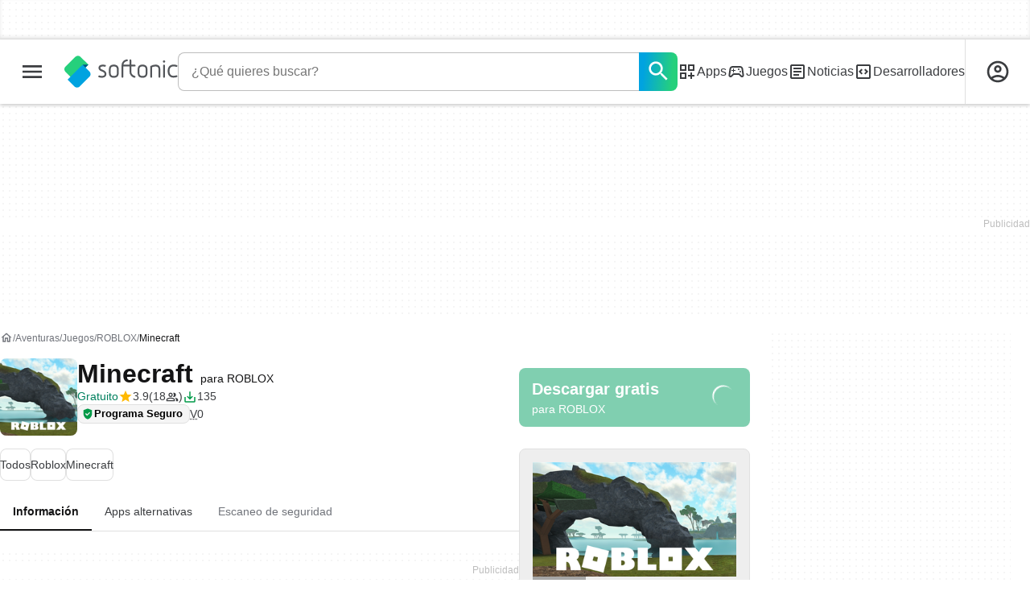

--- FILE ---
content_type: text/html;charset=utf-8
request_url: https://minecraft.softonic.com/roblox/juego
body_size: 54599
content:
<!DOCTYPE html><html lang="es-ES"><head><meta charSet="UTF-8"/><meta name="viewport" content="width=device-width,initial-scale=1,minimum-scale=1"/><script type="didomi/javascript" async="" src="https://www.googletagmanager.com/gtag/js?id=AW-776951102"></script><title>Minecraft para ROBLOX - Juego Descargar</title><link rel="preconnect" href="https://sdk.privacy-center.org"/><link rel="preconnect" href="https://securepubads.g.doubleclick.net"/><link rel="preconnect" href="https://c.amazon-adsystem.com"/><link rel="preconnect" href="https://www.googletagmanager.com"/><link rel="preconnect" href="https://assets.sftcdn.net"/><link rel="preconnect" href="https://images.sftcdn.net"/><link rel="preconnect" href="https://securepubads.g.doubleclick.net" crossorigin=""/><link rel="preconnect" href="https://c.amazon-adsystem.com" crossorigin=""/><meta property="td-page" content="Program"/><meta property="rv-tech" content="beren"/><meta property="rv-ad-unit-path" content="%%display%%/%%display%%-Web-es/%%section%%/%%page%%page/%%slot%%"/><meta property="rv-locale" content="es-ES"/><meta property="rv-compliant" content="1"/><meta property="rv-monetizable" content="true"/><meta property="rv-author" content="Phantorm"/><meta property="rv-recat" content="games,utilities"/><meta property="rv-review-vecna" content="false"/><meta property="rv-hosted" content="false"/><meta property="rv-page-id" content="program"/><meta property="rv-app-id" content="3a47aaf3-027a-445c-a220-1ff1e2b91081"/><meta property="rv-program-name" content="Minecraft"/><meta property="rv-platform-id" content="roblox"/><meta property="rv-main-category-id" content="games"/><meta property="rv-category-id" content="utilities"/><meta property="rv-developer-slug" content="phantorm"/><meta property="rv-afs-query" content="Minecraft"/><meta property="rv-interstitial-unhideWindow" content="true"/><meta property="rv-interstitial-navBar" content="true"/><meta property="rv-interstitial-rapidScroll" content="true"/><link rel="dns-prefetch" href="https://sdk.privacy-center.org"/><link rel="dns-prefetch" href="https://securepubads.g.doubleclick.net"/><link rel="dns-prefetch" href="https://c.amazon-adsystem.com"/><link rel="dns-prefetch" href="https://www.googletagmanager.com"/><link rel="dns-prefetch" href="https://assets.sftcdn.net"/><link rel="dns-prefetch" href="https://images.sftcdn.net"/><meta name="appId" content="3a47aaf3-027a-445c-a220-1ff1e2b91081"/><meta name="program" content="{&quot;programId&quot;:&quot;3a47aaf3-027a-445c-a220-1ff1e2b91081&quot;,&quot;ecosystemId&quot;:&quot;roblox&quot;,&quot;languageCode&quot;:&quot;es&quot;,&quot;brandName&quot;:&quot;sft&quot;}"/><meta name="title" content="Minecraft para ROBLOX - Juego Descargar"/><meta name="description" content="Minecraft para Roblox, descargar gratis. Minecraft última versión: Una aplicación gratuita para Roblox, de Phantorm.. Minecraft es un software gratuit"/><meta name="robots" content="all"/><meta property="ira" content="ii-dc"/><link rel="canonical" href="https://minecraft.softonic.com/roblox/juego"/><link rel="alternate" hrefLang="ar" href="https://minecraft.softonic-ar.com/roblox/game"/><link rel="alternate" hrefLang="de" href="https://minecraft.de.softonic.com/roblox/spiel"/><link rel="alternate" hrefLang="en" href="https://minecraft.en.softonic.com/roblox/game"/><link rel="alternate" hrefLang="x-default" href="https://minecraft.en.softonic.com/roblox/game"/><link rel="alternate" hrefLang="es" href="https://minecraft.softonic.com/roblox/juego"/><link rel="alternate" hrefLang="fr" href="https://minecraft.fr.softonic.com/roblox/jeu"/><link rel="alternate" hrefLang="id" href="https://minecraft.softonic-id.com/roblox/permainan"/><link rel="alternate" hrefLang="it" href="https://minecraft.it.softonic.com/roblox/gioco"/><link rel="alternate" hrefLang="ja" href="https://minecraft.softonic.jp/roblox/%E3%82%B2%E3%83%BC%E3%83%A0"/><link rel="alternate" hrefLang="ko" href="https://minecraft.softonic.kr/roblox/game"/><link rel="alternate" hrefLang="nl" href="https://minecraft.softonic.nl/roblox/game"/><link rel="alternate" hrefLang="pl" href="https://minecraft.softonic.pl/roblox/game"/><link rel="alternate" hrefLang="pt" href="https://minecraft.softonic.com.br/roblox/game"/><link rel="alternate" hrefLang="ru" href="https://minecraft.softonic.ru/roblox/game"/><link rel="alternate" hrefLang="sv" href="https://minecraft.softonic.se/roblox/game"/><link rel="alternate" hrefLang="tr" href="https://minecraft.softonic.com.tr/roblox/game"/><link rel="alternate" hrefLang="vi" href="https://minecraft.vi.softonic.com/roblox/game"/><link rel="alternate" hrefLang="zh" href="https://minecraft.softonic.cn/roblox/game"/><meta name="google-adsense-account" content="sites-8478182238710563"/><meta name="theme-color" content="#fff"/><meta property="og:ttl" content="2419200"/><meta name="route-id" content="program"/><meta http-equiv="x-ua-compatible" content="IE=edge"/><link rel="shortcut icon" type="image/x-icon" href="https://images.sftcdn.net/images/t_favicon-v2/p/3a47aaf3-027a-445c-a220-1ff1e2b91081/1921948585/minecraft-logo"/><script id="script-params" class="script-params" type="application/json">{"defaultDeviceType":"desktop","defaultPlatformId":"windows","defaultSiteURL":"https://en.softonic.com/","isCacheBypassed":false,"coreEnv":"production","routeId":"program","legacyPageType":"program_page","site":{"hasArticles":true,"isActive":true,"isDefault":false,"languageCode":"es","locale":"es-ES","notifyExperiments":true,"url":{"basePath":"/","defaultSubdomain":"www","domain":"softonic","hostname":"softonic.com","protocol":"https:","baseURL":"https://www.softonic.com/"},"languageName":"Español"},"ga4Number":"G-R5K71YRXMV","assetPrefix":"https://assets.sftcdn.net","appVersion":"1.2682.0","behaviorRules":{},"iconsURL":"/statics/beren/icons.svg","thumbnailPlaceholderURL":"https://assets.sftcdn.net/public/2134d0.svg","imagePlaceholderURL":"https://assets.sftcdn.net/public/d8b289.svg","platforms":[{"name":"Windows","id":"windows","slug":"windows","versions":[{"name":"Windows 11","id":"11","slug":"windows-11"},{"name":"Windows 10","id":"10","slug":"windows-10"},{"name":"Windows 7","id":"7","slug":"windows-7"}]},{"name":"Android","id":"android","isMobile":true,"slug":"android"},{"name":"Mac","id":"mac","slug":"mac"},{"name":"iPhone","id":"iphone","isMobile":true,"slug":"iphone"},{"name":"PWA","id":"pwa","slug":"pwa"},{"name":"Web Apps","id":"web-apps","slug":"aplicaciones-web"},{"name":"WordPress","id":"wordpress","slug":"wordpress"},{"name":"Mobile","id":"mobile","isActive":false,"isMobile":true,"slug":"mobile"},{"name":"Juegos online","id":"browser-games","slug":"juegos-online"},{"name":"PlayStation 5","id":"ps5","slug":"ps5"},{"name":"PlayStation 4","id":"ps4","slug":"ps4"},{"name":"Xbox Series X|S","id":"xbox-series-x-s","slug":"xbox-series-x-s"},{"name":"Xbox One","id":"xbox-one","slug":"xbox-one"},{"name":"Nintendo Switch","id":"nintendo-switch","slug":"nintendo-switch"},{"name":"Windows Phone","id":"windows-phone-7","isActive":false,"isMobile":true,"slug":"windows-phone-7"},{"name":"BlackBerry","id":"blackberry","isActive":false,"slug":"blackberry"},{"name":"Windows Phone","id":"Linux","isActive":false,"slug":"linux"},{"name":"Palm OS","id":"palm","isActive":false,"slug":"palm"},{"name":"Pocket PC","id":"pocketpc","isActive":false,"slug":"pocketpc"},{"name":"Symbian","id":"symbian","isActive":false,"slug":"symbian"},{"name":"Java","id":"java","isActive":false,"slug":"java"},{"name":"Windows Mobile","id":"windowsmobile","isActive":false,"slug":"windowsmobile"},{"name":"WebOS","id":"webos","isActive":false,"slug":"webos"}],"pageViewTrackingParams":{"google_compliant":"yes","program_id":"3a47aaf3-027a-445c-a220-1ff1e2b91081","program_name":"Minecraft","program_platform":"windows","program_category":"games","program_subcategory":"utilities","program_download_type":"download_external","program_licence":"free","program_has_gallery":"yes","program_has_button_buy":"no","program_has_offer":"no","program_has_button_download":"yes","program_review_vecna":"false","program_review_publication_date":"2022-11-24","program_review_modification_date":"2023-02-16","vertical_id":"games","program_review_source":"dexter","program_user_score":7.9,"ecosystem_id":"roblox","program_sources":"c10","nr_reviews":0},"platformId":"roblox","monthlyDownloads":0,"RSOCSearchURL":"https://www.softonic.com/s"}</script><script id="init-tracking">
            window.dataLayer = window.dataLayer || [];
            window.uetq = window.uetq || [];
            window.eventTracker = window.eventTracker || {};
            eventTracker.cmd = eventTracker.cmd || [];
          </script><script id="google-tag-manager">
            (function(w,d,l){
              w[l]=w[l]||[];w[l].push({'gtm.start':new Date().getTime(),event:'gtm.js'})
            })(window,document,'dataLayer')
          </script><script id="universal-event-tracker">
            (function(w,d,t,r,u)
            {
                var f,n,i;
                w[u]=w[u]||[],f=function()
                {
                    var o={ti:"97209918", enableAutoSpaTracking: true};
                    o.q=w[u],w[u]=new UET(o),w[u].push("pageLoad")
                },
                n=d.createElement(t),n.src=r,n.async=1,n.onload=n.onreadystatechange=function()
                {
                    var s=this.readyState;
                    s&&s!=="loaded"&&s!=="complete"||(f(),n.onload=n.onreadystatechange=null)
                },
                i=d.getElementsByTagName(t)[0],i.parentNode.insertBefore(n,i)
            })
            (window,document,"script","//bat.bing.com/bat.js","uetq");
          </script><script async="" src="https://www.googletagmanager.com/gtm.js?id=GTM-5LWWHP"></script><script data-default-platform-id="windows" data-default-device-type="desktop">(function() {
    const defaultPlatformId = document.currentScript?.dataset.defaultPlatformId;
    const defaultDeviceType = document.currentScript?.dataset.defaultDeviceType;
    const berCookies = document.cookie.split(";").reduce((acc, cookie)=>{
        const [rawKey, rawValue] = cookie.split(/=(.+)/);
        const key = rawKey.trim();
        if (key === "utm") {
            acc[key] = Object.fromEntries(new URLSearchParams(rawValue).entries());
        } else {
            try {
                acc[key] = decodeURIComponent(rawValue);
            } catch (_e) {
                acc[key] = rawValue;
            }
        }
        return acc;
    }, {});
    const countryCode = berCookies["ber-country-code"] ?? "XX";
    const isEU = /^(AT|BE|BG|HR|CY|CZ|DK|EE|FI|FR|DE|GR|HU|IE|IT|LV|LT|LU|MT|NL|PL|PT|RO|SK|SI|ES|SE|GB|NO|IS|LI)$/.test(countryCode);
    const isUS = countryCode === "US";
    let adsRegion = "C";
    if (/^(US|AU|CA|GB|IE|NZ)$/.test(countryCode)) {
        adsRegion = "A";
    } else if (/^(JP|NL|DE|IT|FR|ES|BE|LU|AT|CH|NO|SE|DK|PT)$/.test(countryCode)) {
        adsRegion = "B";
    }
    const utm = berCookies["utm"] || {};
    window.berConfig = {
        countryCode,
        city: berCookies["ber-city"],
        browserName: berCookies["ber-browser-name"],
        region: berCookies["ber-region"],
        adsRegion,
        isEU,
        isUS,
        isBot: (berCookies["ber-is-bot"] ?? "false") === "true",
        isLanding: (berCookies["ber-is-landing"] ?? "false") === "true",
        userPlatformId: berCookies["ber-user-platform-id"] || defaultPlatformId,
        userLanguage: window.navigator.language,
        deviceType: berCookies["ber-device-type"] || defaultDeviceType,
        userAgent: window.navigator.userAgent,
        utmMedium: utm.medium ?? "organic",
        utmSource: utm.source ?? "",
        utmCampaign: utm.campaign ?? "",
        experimentBucket: berCookies["_swo_pos"] ?? "0",
        activeExperimentVariant: berCookies["_swo_vis"] ?? ""
    };
})();
</script><script id="didomi-config-script">
window.gdprAppliesGlobally = false;
window.didomiConfig = {
  notice: {
    denyOptions: {
      button: window.berConfig?.countryCode === 'ES' ? "secondary" : "none",
    },
  },
};</script><script id="cmp-script">(function(){function a(e){if(!window.frames[e]){if(document.body&&document.body.firstChild){var t=document.body;var n=document.createElement("iframe");n.style.display="none";n.name=e;n.title=e;t.insertBefore(n,t.firstChild)}else{setTimeout(function(){a(e)},5)}}}function e(n,r,o,c,s){function e(e,t,n,a){if(typeof n!=="function"){return}if(!window[r]){window[r]=[]}var i=false;if(s){i=s(e,t,n)}if(!i){window[r].push({command:e,parameter:t,callback:n,version:a})}}e.stub=true;function t(a){if(!window[n]||window[n].stub!==true){return}if(!a.data){return}var i=typeof a.data==="string";var e;try{e=i?JSON.parse(a.data):a.data}catch(t){return}if(e[o]){var r=e[o];window[n](r.command,r.parameter,function(e,t){var n={};n[c]={returnValue:e,success:t,callId:r.callId};a.source.postMessage(i?JSON.stringify(n):n,"*")},r.version)}}if(typeof window[n]!=="function"){window[n]=e;if(window.addEventListener){window.addEventListener("message",t,false)}else{window.attachEvent("onmessage",t)}}}e("__tcfapi","__tcfapiBuffer","__tcfapiCall","__tcfapiReturn");a("__tcfapiLocator");})();</script><script async="" id="didomi-script" src="https://sdk.privacy-center.org/a8ff32f4-78c7-4428-825d-0badb488b68b/loader.js?target=softonic.com"></script><script id="didomi-custom-script">(function() {
    const config = {
        allowedCountries: [
            "ES"
        ]
    };
    const selectors = {
        popup: "didomi-popup",
        buttonsContainer: "buttons",
        agreeButton: "didomi-notice-agree-button",
        disagreeButton: "didomi-notice-disagree-button"
    };
    const textsByCountry = {
        ES: {
            disagreeButtonLabel: "Rechazar y suscribirte",
            disagreeButtonAriaLabel: "Rechazar y suscribirte: Denegar nuestro procesamiento de datos si se subscribe"
        }
    };
    function createDisagreeButton(countryCode) {
        const texts = textsByCountry[countryCode];
        const disagreeButton = document.createElement("button");
        disagreeButton.id = selectors.disagreeButton;
        disagreeButton.className = "didomi-components-button didomi-button didomi-disagree-button didomi-button-standard standard-button";
        disagreeButton.setAttribute("aria-label", texts.disagreeButtonAriaLabel);
        disagreeButton.style.cssText = "color: rgb(68, 68, 68); background-color: rgb(238, 238, 238); border-radius: 0px; border-color: rgba(34, 34, 34, 0.2); border-width: 1px; display: block !important;";
        const buttonSpan = document.createElement("span");
        buttonSpan.textContent = texts.disagreeButtonLabel;
        disagreeButton.appendChild(buttonSpan);
        disagreeButton.addEventListener("click", function() {
            if (window.Didomi && window.Didomi.setUserDisagreeToAll) {
                window.Didomi.setUserDisagreeToAll();
            }
        });
        return disagreeButton;
    }
    const isContentLoaded = new Promise(function(resolve) {
        if (document.readyState !== "loading") {
            resolve();
        } else {
            document.addEventListener("DOMContentLoaded", function() {
                resolve();
            });
        }
    });
    async function onDidomiNoticeShown() {
        await isContentLoaded;
        const countryCode = window.berConfig?.countryCode;
        if (!config.allowedCountries.includes(countryCode) || !textsByCountry[countryCode]) {
            return;
        }
        const popup = document.getElementById(selectors.popup);
        if (!popup) {
            return;
        }
        if (document.getElementById(selectors.disagreeButton)) {
            return;
        }
        const disagreeButton = createDisagreeButton(countryCode);
        const buttonsContainer = document.getElementById(selectors.buttonsContainer);
        const agreeButton = document.getElementById(selectors.agreeButton);
        if (!buttonsContainer || !agreeButton) {
            return;
        }
        buttonsContainer.insertBefore(disagreeButton, agreeButton);
    }
    window.didomiEventListeners = window.didomiEventListeners || [];
    window.didomiEventListeners.push({
        event: "notice.shown",
        listener: onDidomiNoticeShown
    });
})();
</script><script id="ads-script">(function() {
    if (window.berConfig?.countryCode !== "RU") {
        const script = document.currentScript;
        const dataset = script ? script.dataset : {};
        const enabledURL = dataset.enabledUrl;
        const gptScript = document.createElement("script");
        gptScript.src = "https://securepubads.g.doubleclick.net/tag/js/gpt.js";
        gptScript.async = true;
        document.head.appendChild(gptScript);
        const adSenseScript = document.createElement("script");
        adSenseScript.src = "https://www.google.com/adsense/search/ads.js";
        adSenseScript.async = true;
        document.head.appendChild(adSenseScript);
        if (enabledURL) {
            window.googletag = window.googletag || {
                cmd: []
            };
            googletag.cmd.push(function() {
                googletag.pubads().set("page_url", enabledURL);
            });
        }
        (function(g, o) {
            g[o] = g[o] || function() {
                (g[o]["q"] = g[o]["q"] || []).push(arguments);
            }, g[o]["t"] = 1 * new Date;
        })(window, "_googCsa");
    }
})();
</script><script data-tag-id="AW-776951102" type="didomi/javascript">const tagId = document.currentScript.dataset.tagId;
window.dataLayer = window.dataLayer || [];
function gtag() {
    dataLayer.push(arguments);
}
gtag("js", new Date);
gtag("config", tagId, {
    linker: {
        decorate_forms: false
    }
});
</script><script id="rv-metas" data-page-id="program">{
    const { pageId } = document.currentScript?.dataset ?? {};
    function createRevampMeta(property, content) {
        const meta = document.createElement("meta");
        meta.setAttribute("property", property);
        meta.content = content;
        document.head.appendChild(meta);
    }
    const ab = window?.berConfig?.activeExperimentVariant;
    const medium = window?.berConfig?.utmMedium;
    if (ab && medium) {
        createRevampMeta("rv-ab-medium", `${ab}_${medium}`);
    }
    const adsRegion = window?.berConfig?.adsRegion;
    if (adsRegion) {
        createRevampMeta("rv-region", adsRegion);
    }
    const countryCode = window?.berConfig?.countryCode;
    if (countryCode) {
        createRevampMeta("rv-country", countryCode);
    }
    const devicePlatformId = window?.berConfig?.userPlatformId;
    if (devicePlatformId) {
        createRevampMeta("rv-device-platform-id", devicePlatformId);
    }
    const isDesktop = window.berConfig?.deviceType === "desktop";
    const isPaidTraffic = window.berConfig?.utmMedium === "paid";
    const isDownloadPage = pageId === "programDownload";
    const isSearchPage = pageId === "search";
    const isArticlesTypologyPage = pageId === "articlesTypology";
    const isDESite = window.location.hostname.includes("de.softonic.com");
    const cookies = document.cookie.split("; ").reduce((acc, cookie)=>{
        const [key, value] = cookie.split("=");
        acc[key] = value;
        return acc;
    }, {});
    const hasDIBeenShown = cookies["softonic-r2d2-view-state"] === "1";
    const slotsToDisable = [];
    const disableOOPInterstitial = isDownloadPage && isDesktop && !isPaidTraffic || isSearchPage && isDesktop || isArticlesTypologyPage;
    if (disableOOPInterstitial) {
        slotsToDisable.push("ATF_OOP_Interstitial");
    }
    if (!hasDIBeenShown && isPaidTraffic && countryCode === "DE" && isDESite) {
        slotsToDisable.push("dsk-native-notificationbar", "mob-top-leaderboard-sticky", "adfox_170541949275384070", "td-top-mpu-bf", "dsk-top-leaderboard-1", "adfox_170541936396072525", "dsk-top-mpu-1", "adfox_170541942819852254", "dsk-bottom-mpu-2", "dsk-bottom-leaderboard-1", "mob-top-mpu-2", "rscontainer-dsk", "adfox_17054195920781523", "adfox_170541956635461594", "mob-td-top-mpu-0", "adfox_170541961613893433", "mob-top-mpu-1", "mob-bottom-mpu-1");
    }
    if (slotsToDisable.length > 0) {
        createRevampMeta("rv-disable-slot-type-ids", slotsToDisable.join(", "));
    }
}</script><script id="revamp-script">!function(t) {
    function s(s, a) {
        t.revamp.cmd.push([
            s,
            a
        ]);
    }
    t.revamp = t.revamp || {};
    t.revamp.cmd = [];
    t.revamp.displaySlots = t.revamp.displaySlots || function() {
        s("displayDeferredSlots", arguments);
    };
    t.revamp.destroySlots = t.revamp.destroySlots || function() {
        s("destroyGptSlots", arguments);
    };
    t.revamp.disableDi = t.revamp.disableDi || function() {
        s("disableDi", arguments);
    };
    t.revamp.displayCustomInterstitial = t.revamp.displayCustomInterstitial || function() {
        s("displayCustomInterstitial", arguments);
    };
    t.revamp.getFPValues = t.revamp.getFPValues || function() {
        s("getFPValues", arguments);
    };
}(window);
(function() {
    window.revampAdRendered = window.revampAdRendered || [];
    window.dataLayer = window.dataLayer || [];
    window.uetq = window.uetq || [];
    window.dataLayer.push({
        di_status: "revamp_not_loaded"
    }, {
        di_tech: "beren"
    });
    document.addEventListener("rv:adRendered", function(event) {
        window.revampAdRendered.push(event.detail);
    });
    var eventBundleMapping = {
        campaign: {
            ga4_event: "di_request"
        },
        display: {
            ga4_event: "di_show"
        },
        download: {
            ga4_event: "di_download"
        },
        downloadBackfill: {
            ga4_event: "di_download"
        },
        error: {
            labelFn: (ev)=>ev.error || "unknown error"
        }
    };
    var eventPrimePicksMapping = {
        getCampaign: {
            ga4_event: "di_request"
        },
        display: {
            ga4_event: "di_show"
        },
        download: {
            ga4_event: "di_download"
        },
        error: {
            labelFn: (ev)=>ev.error || "unknown error"
        }
    };
    var eventPopupMapping = {
        revampLoaded: {
            ga4_di_status: "revamp_loaded"
        },
        flowInitiated: {
            ga4_di_status: "flow_initiated"
        },
        diDisabledByMeta: {
            ga4_di_status: "disabled_by_meta"
        },
        diHasBeenShown: {
            ga4_di_status: "has_been_shown"
        },
        diHasNotPriority: {
            ga4_di_status: "has_not_priority"
        },
        diDisabledForPageType: {
            ga4_di_status: "disabled_for_page_type"
        },
        diDisabledInvalidPublisherConfig: {
            ga4_di_status: "disabled_invalid_publisher_config"
        },
        gettingContext: {
            ga4_di_status: "getting_context"
        },
        getCampaign: {
            ga4_event: "di_request"
        },
        diErrorRenderingRootElement: {
            ga4_di_status: "error_rendering_root_element"
        },
        diSetModalVisible: {
            ga4_di_status: "set_modal_visible"
        },
        diPreRenderDone: {
            ga4_di_status: "pre_render_done"
        },
        close: {
            ga4_event: "di_click",
            ga4_clicked: "close"
        },
        continue: {
            ga4_event: "di_click",
            ga4_clicked: "continue"
        },
        display: {
            ga4_event: "di_show"
        },
        downloadRecommended: {
            ga4_event: "di_download",
            download_type: "download"
        },
        downloadLandingPage: {
            ga4_event: "di_download",
            download_type: "download_visit_website"
        },
        home: {
            ga4_event: "di_click",
            ga4_clicked: "home"
        },
        support: {
            ga4_event: "di_click",
            ga4_clicked: "support"
        },
        error: {
            labelFn: (ev)=>ev.error || "unknown error"
        }
    };
    function handleErrorEvent(diEvent, eventMapped, diPlacement) {
        const errorMessage = eventMapped.labelFn ? eventMapped.labelFn(diEvent) : diEvent.error || "unknown error";
        window.dataLayer.push({
            event: "di_error",
            error_message: errorMessage,
            di_placement: diPlacement,
            di_status: "error"
        });
    }
    function handleGetCampaignEvent(diEvent, eventMapped, diPlacement) {
        const suitableCampaigns = (diEvent.campaignsResult?.suitableCampaigns || []).map((param)=>{
            let { id } = param;
            return id;
        });
        const winnerCampaign = diEvent.campaignsResult?.winnerCampaign?.id ? "has_winner_campaign" : "has_not_winner_campaign";
        const { browserName, browserVersion, countryCode, userPlatformId, userPlatformVersion, utmMedium, utmSource } = diEvent.apiParamsFiltered;
        window.dataLayer.push({
            ...diPlacement === "popup" && {
                event: eventMapped.ga4_event
            },
            custom_event_type: eventMapped.ga4_event,
            detected_country: countryCode,
            di_placement: diPlacement,
            di_status: suitableCampaigns.length === 0 ? "non_suitable_campaign" : winnerCampaign,
            suitable_campaigns: suitableCampaigns,
            user_browser: browserName || "n/a",
            user_browser_version: browserVersion || "n/a",
            user_medium: utmMedium || "n/a",
            user_operating_system: userPlatformId || "n/a",
            user_operating_system_version: userPlatformVersion || "n/a",
            user_source: utmSource || "n/a"
        });
    }
    function handlePopupStatusEvent(eventMapped) {
        window.dataLayer.push({
            di_status: eventMapped.ga4_di_status
        });
    }
    function getWCTClickID(diEvent, diPlacement, kind) {
        if (diPlacement === "popup") {
            return kind === "downloadLandingPage" && document.querySelector(".rv-di-step-download .rv-di-action-button__button")?.href.match(/wct\d{10}[\d\w]{5}/);
        }
        return kind === "download" && diEvent.buildUrl.match(/wct\d{10}[\d\w]{5}/);
    }
    function handleDefaultEvent(diEvent, eventMapped, diPlacement, kind) {
        const WCTClickID = getWCTClickID(diEvent, diPlacement, kind);
        window.dataLayer.push({
            event: eventMapped.ga4_event,
            campaign_delivery_logic: diEvent.campaign?.logic || "n/a",
            detected_country: diEvent.countryCode,
            di_campaign_name: diEvent.campaign?.id || "n/a",
            di_placement: diPlacement,
            ...eventMapped.ga4_clicked && {
                element_clicked: eventMapped.ga4_clicked
            },
            ...eventMapped.download_type && {
                di_download_type: eventMapped.download_type
            },
            ...WCTClickID && {
                wct_click_id: WCTClickID[0]
            }
        });
    }
    function trackBundleGA4Event(diEvent) {
        let diPlacement = arguments.length > 1 && arguments[1] !== void 0 ? arguments[1] : "bundle", eventKind = arguments.length > 2 && arguments[2] !== void 0 ? arguments[2] : null;
        const kind = diEvent.kind || eventKind;
        const eventMapped = eventBundleMapping[kind];
        if (!eventMapped) {
            return;
        }
        if (kind === "error") {
            handleErrorEvent(diEvent, eventMapped, diPlacement);
        } else if (kind === "campaign") {
            handleGetCampaignEvent(diEvent, eventMapped, diPlacement);
        } else {
            handleDefaultEvent(diEvent, eventMapped, diPlacement, kind);
        }
    }
    function trackPrimePicksGA4Event(diEvent) {
        let diPlacement = arguments.length > 1 && arguments[1] !== void 0 ? arguments[1] : "prime-picks", eventKind = arguments.length > 2 && arguments[2] !== void 0 ? arguments[2] : null;
        const kind = diEvent.kind || eventKind;
        const eventMapped = eventPrimePicksMapping[kind];
        if (!eventMapped) {
            return;
        }
        if (kind === "error") {
            handleErrorEvent(diEvent, eventMapped, diPlacement);
        } else if (kind === "getCampaign") {
            handleGetCampaignEvent(diEvent, eventMapped, diPlacement);
        } else {
            handleDefaultEvent(diEvent, eventMapped, diPlacement, kind);
        }
    }
    function trackPopupGA4Event(diEvent) {
        let diPlacement = arguments.length > 1 && arguments[1] !== void 0 ? arguments[1] : "popup";
        const kind = diEvent.kind;
        const eventMapped = eventPopupMapping[kind];
        if (!eventMapped) {
            return;
        }
        if (kind === "error") {
            handleErrorEvent(diEvent, eventMapped, diPlacement);
        } else if (kind === "getCampaign") {
            handleGetCampaignEvent(diEvent, eventMapped, diPlacement);
        } else if ([
            "revampLoaded",
            "flowInitiated",
            "diDisabledByMeta",
            "diHasBeenShown",
            "diHasNotPriority",
            "diDisabledForPageType",
            "diDisabledInvalidPublisherConfig",
            "gettingContext",
            "diErrorRenderingRootElement",
            "diPreRenderDone",
            "diSetModalVisible"
        ].includes(kind)) {
            handlePopupStatusEvent(eventMapped);
        } else {
            handleDefaultEvent(diEvent, eventMapped, diPlacement, kind);
        }
    }
    function trackConversion() {
        window.uetq.push("event", "di_download", {
            event_category: "click",
            event_label: "DIDownload"
        });
    }
    Object.keys(eventBundleMapping).forEach((eventName)=>{
        const eventBundleName = `rv:bundle:${eventName}`;
        document.addEventListener(eventBundleName, (ev)=>{
            trackBundleGA4Event(ev.detail.userEvent ?? ev.detail, "bundle", eventName);
        });
        const eventBundleBackfillName = `rv:bundle:bundle-backfill:${eventName}`;
        document.addEventListener(eventBundleBackfillName, (ev)=>{
            trackBundleGA4Event(ev.detail.userEvent ?? ev.detail, "bundle-backfill", eventName);
        });
    });
    Object.keys(eventPrimePicksMapping).forEach((eventName)=>{
        const eventPrimePicksName = `rv:primePicks:${eventName}`;
        document.addEventListener(eventPrimePicksName, (ev)=>{
            trackPrimePicksGA4Event(ev.detail.userEvent ?? ev.detail, "prime-picks", eventName);
        });
    });
    Object.keys(eventPopupMapping).forEach((eventName)=>{
        const eventPopupName = `rv:di:${eventName}`;
        document.addEventListener(eventPopupName, (ev)=>{
            trackPopupGA4Event(ev.detail, "popup");
        });
    });
    [
        "download"
    ].forEach((eventName)=>{
        const eventBundleName = `rv:bundle:${eventName}`;
        document.addEventListener(eventBundleName, ()=>{
            trackConversion();
        });
    });
    [
        "download"
    ].forEach((eventName)=>{
        const eventPrimePicksName = `rv:prime-picks:${eventName}`;
        document.addEventListener(eventPrimePicksName, ()=>{
            trackConversion();
        });
    });
    [
        "downloadRecommended",
        "downloadLandingPage"
    ].forEach((eventName)=>{
        const eventPopupName = `rv:di:${eventName}`;
        document.addEventListener(eventPopupName, ()=>{
            trackConversion();
        });
    });
})();
</script><script async="" type="module" src="//rv-assets.softonic.com/publishers/softonic.js?modern=1"></script><script async="" src="//rv-assets.softonic.com/prebid/softonic/prebid-client.js"></script><script id="yandex-ads" type="text/javascript" data-yandex-slots="{&quot;desktop&quot;:[{&quot;containerId&quot;:&quot;adfox_170541936396072525&quot;,&quot;p1&quot;:&quot;dauay&quot;,&quot;p2&quot;:&quot;iuik&quot;},{&quot;containerId&quot;:&quot;adfox_170541942819852254&quot;,&quot;p1&quot;:&quot;datzb&quot;,&quot;p2&quot;:&quot;iuhu&quot;}],&quot;mobile&quot;:[{&quot;containerId&quot;:&quot;adfox_17404800184699944&quot;,&quot;p1&quot;:&quot;dazav&quot;,&quot;p2&quot;:&quot;ivhn&quot;},{&quot;containerId&quot;:&quot;adfox_170541949275384070&quot;,&quot;p1&quot;:&quot;daubi&quot;,&quot;p2&quot;:&quot;iuin&quot;,&quot;isSticky&quot;:true}]}">{
    if (window.berConfig?.countryCode === "RU") {
        window.yaContextCb = window.yaContextCb || [];
        const yandexScript = document.createElement("script");
        yandexScript.src = "https://yandex.ru/ads/system/context.js";
        yandexScript.async = true;
        document.head.appendChild(yandexScript);
        const deviceType = window.berConfig?.deviceType;
        const script = document.currentScript;
        const dataset = script ? script.dataset : {};
        let yandexSlots = [];
        if (dataset.yandexSlots) {
            try {
                const pageYandexSlots = JSON.parse(dataset.yandexSlots);
                yandexSlots = pageYandexSlots[deviceType] || [];
            } catch (_) {}
        }
        document.addEventListener("DOMContentLoaded", ()=>{
            for (const { containerId, p1, p2, isSticky = false } of yandexSlots){
                window.yaContextCb.push(function() {
                    Ya.adfoxCode.create({
                        ownerId: 3727641,
                        containerId,
                        params: {
                            p1,
                            p2
                        }
                    });
                });
                if (isSticky) {
                    const bar = document.getElementById("bottom-bar-slide");
                    bar?.classList?.remove("not-visible", "zero-height");
                }
            }
        });
    }
}</script><script data-component-name="Program" data-environment="production" data-app-version="1.2682.0">(function() {
    const EXTRA_KEY = "ROUTE_TO";
    const script = document.currentScript;
    const dataset = script ? script.dataset : {};
    const componentName = dataset.componentName || "routeUnknown";
    const environmentName = dataset.environment || "environmentUnknown";
    const appVersion = dataset.appVersion || "appVersionUnknown";
    window.sentryOnLoad = function() {
        const hasMultiplexedTransport = typeof Sentry.makeMultiplexedTransport === "function";
        const hasModuleMetadata = typeof Sentry.moduleMetadataIntegration === "function";
        const sentryConfig = {
            dsn: "https://f0e540abd02c401a8af5ab8ce8e3eaf1@o4508370636111872.ingest.de.sentry.io/4508404225212496",
            release: appVersion,
            integrations: [
                Sentry.browserTracingIntegration({
                    beforeStartSpan: (context)=>{
                        return {
                            ...context,
                            name: componentName
                        };
                    }
                }),
                ...hasModuleMetadata ? [
                    Sentry.moduleMetadataIntegration()
                ] : []
            ],
            beforeSend: (event)=>{
                if (!hasMultiplexedTransport) {
                    return event;
                }
                const frames = event?.exception?.values?.[0].stacktrace?.frames;
                if (!frames) {
                    return event;
                }
                const routeTo = frames.filter((frame)=>frame.module_metadata && frame.module_metadata.dsn).map((v)=>v.module_metadata).slice(-1);
                if (routeTo.length) {
                    event.extra = {
                        ...event.extra,
                        [EXTRA_KEY]: routeTo
                    };
                }
                return event;
            },
            tracesSampleRate: environmentName === "production" ? 3e-5 : 1,
            environment: environmentName,
            allowUrls: [
                /https?:\/\/([a-zA-Z0-9-]+\.)*softonic\.((com|io)|com\.dev)(\/.*)?/,
                /https?:\/\/([a-zA-Z0-9-]+\.)*sftcdn\.net(\/.*)?/
            ],
            ignoreErrors: [
                "top.GLOBALS",
                "originalCreateNotification",
                "canvas.contentDocument",
                "MyApp_RemoveAllHighlights",
                "http://tt.epicplay.com",
                "Can't find variable: ZiteReader",
                "jigsaw is not defined",
                "ComboSearch is not defined",
                "http://loading.retry.widdit.com/",
                "atomicFindClose",
                "fb_xd_fragment",
                "bmi_SafeAddOnload",
                "EBCallBackMessageReceived",
                "conduitPage",
                "Script error.",
                "_avast_submit"
            ],
            beforeSendTransaction (event) {
                event.transaction = componentName;
                return event;
            }
        };
        if (hasMultiplexedTransport) {
            sentryConfig.transport = Sentry.makeMultiplexedTransport(Sentry.makeFetchTransport, (args)=>{
                const event = args.getEvent();
                if (event && event.extra && EXTRA_KEY in event.extra && Array.isArray(event.extra[EXTRA_KEY])) {
                    return event.extra[EXTRA_KEY];
                }
                return [];
            });
        }
        Sentry.init(sentryConfig);
        Sentry.setContext("berConfig", window.berConfig);
    };
})();
</script><script src="https://js-de.sentry-cdn.com/f0e540abd02c401a8af5ab8ce8e3eaf1.min.js" crossorigin="anonymous"></script><script async="" crossorigin="anonymous" type="module" src="https://assets.sftcdn.net/public/boot.59c4b6.js"></script><script data-project="n22abp4c18" data-purposes="measure_content_performance" type="didomi/javascript">(function(c, l, a, r, i, t, y) {
    c[a] = c[a] || function() {
        (c[a].q = c[a].q || []).push(arguments);
    };
    t = l.createElement(r);
    t.async = 1;
    t.src = "https://www.clarity.ms/tag/" + i;
    y = l.getElementsByTagName(r)[0];
    y.parentNode.insertBefore(t, y);
})(window, document, "clarity", "script", document.currentScript.dataset.project);
</script><script data-tracking="UA-366832-1" data-src="aHR0cHM6Ly93Y3Quc29mdG9uaWMuY29tL3djdC5qcz90eXBlPXNlc3Npb24=" data-proxy="aHR0cHM6Ly93Y3Quc29mdG9uaWMuY29t" data-domain=".softonic.com" data-vendor="c:wecantrack-VUQrBaVN" data-has-affiliation-links="false" type="didomi/javascript">const wctSrc = document.currentScript.dataset.src;
const wctGoogleTrackingId = document.currentScript.dataset.tracking;
const wctProxy = document.currentScript.dataset.proxy;
const wctCookieDomain = document.currentScript.dataset.domain;
function wctInit() {
    (function(w, c, t, u) {
        w._wct = w._wct || {};
        w._wct = u;
        var s = c.createElement(t);
        s.type = "text/javascript";
        s.async = true;
        s.src = atob(wctSrc);
        var r = c.getElementsByTagName(t)[0];
        r.parentNode.insertBefore(s, r);
    })(window, document, "script", {
        uid: "s3czDT",
        google_tracking_id: wctGoogleTrackingId,
        proxy: atob(wctProxy),
        auto_tagging: true,
        page_mutations: true,
        click_id_placeholder: "sft_ph",
        cookie_domain: wctCookieDomain
    });
}
const isWeCanTrackDI = window.google_tag_manager?.["GTM-5LWWHP"]?.dataLayer?.get("suitable_campaigns")?.find((campaign)=>campaign.startsWith("wecantrack"));
const isWeCanTrackBundle = window.google_tag_manager?.["GTM-5LWWHP"]?.dataLayer?.get("di_campaign_name")?.startsWith("wecantrack");
const isWeCanTrackCampaign = isWeCanTrackBundle || isWeCanTrackDI;
if (document.currentScript.dataset.hasAffiliationLinks === "true" || isWeCanTrackCampaign) {
    wctInit();
} else {
    document.addEventListener("rv:di:getCampaign", (e)=>{
        if (e.detail.campaignsResult?.suitableCampaigns?.some((campaign)=>campaign.id?.startsWith("wecantrack"))) {
            wctInit();
        }
    });
    document.addEventListener("rv:bundle:display", (e)=>{
        if (e.detail?.userEvent?.campaign.id?.startsWith("wecantrack")) {
            wctInit();
        }
    });
}
</script><style>
@font-face {
  font-weight: 400;
  font-family: "Inter";
  font-style: normal;
  font-display: swap;
  src:
    local("Inter Regular"),
    local("Inter-Regular"),
    url("https://assets.sftcdn.net/public/584579.woff2") format("woff2"),
    url("https://assets.sftcdn.net/public/2717a9.woff") format("woff"),
}
@font-face {
  font-weight: 600;
  font-family: "Inter";
  font-style: normal;
  font-display: swap;
  src:
    local("Inter SemiBold"),
    local("Inter-SemiBold"),
    url("https://assets.sftcdn.net/public/de11dc.woff2") format("woff2"),
    url("https://assets.sftcdn.net/public/80c279.woff") format("woff"),

}
@font-face {
  font-weight: 600;
  font-family: "Montserrat";
  font-style: normal;
  font-display: swap;
  src:
    local("Montserrat SemiBold"),
    local("Montserrat-SemiBold"),
    url("https://assets.sftcdn.net/public/c971c0.woff2") format("woff2"),
    url("https://assets.sftcdn.net/public/96b129.woff") format("woff"),
}
@font-face {
  font-family: "Arial Fallback";
  font-display: swap;
  font-weight: 400;
  src: local(Arial);
  size-adjust: 107.4%;
  descent-override: 19%;
}
@font-face {
  font-family: "Arial Fallback";
  font-display: swap;
  font-weight: 600;
  src: local(Arial Bold);
  size-adjust: 107.7%;
  descent-override: 19%;
}
:root {
  --img-placeholder:url("https://assets.sftcdn.net/public/d8b289.svg");
}
</style><style>html,body,p,ol,ul,li,dl,dt,dd,blockquote,figure,fieldset,legend,textarea,pre,iframe,hr,h1,h2,h3,h4,h5,h6{margin:0;padding:0}h1,h2,h3,h4,h5,h6{font-size:100%;font-weight:400}ul{list-style:none}button,input,select{margin:0}html{box-sizing:border-box}*,:before,:after{box-sizing:inherit}details>*{box-sizing:border-box}summary{list-style:none}summary::-webkit-details-marker{display:none}img,video{max-width:100%;height:auto}iframe{border:0}table{border-collapse:collapse;border-spacing:0}td,th{padding:0}.is-hidden{display:none!important}.not-visible{visibility:hidden!important}.is-invisible{visibility:hidden;width:0;height:0;position:absolute;inset-block-start:-999999em;inset-inline-start:auto;overflow:hidden}@media screen and (max-width:47.94em){.is-mobile-hidden{display:none!important}}@media screen and (min-width:48em) and (max-width:63.94em){.is-tablet-hidden{display:none!important}}@media screen and (min-width:64em){.is-desktop-hidden{display:none!important}}@media screen and (max-width:47.94em){.is-mobile-visible{display:revert!important}}@media screen and (min-width:48em) and (max-width:63.94em){.is-tablet-visible{display:revert!important}}@media screen and (min-width:64em){.is-desktop-visible{display:revert!important}}.has-no-scroll{overscroll-behavior:none;touch-action:none;overflow:hidden}@media (hover:hover){.has-no-scroll{overscroll-behavior:auto;touch-action:auto;overflow:auto}}.delay-rendering{content-visibility:auto;contain-intrinsic-size:auto 500px}@media screen and (max-width:47.94em){.delay-rendering-mobile{content-visibility:auto;contain-intrinsic-size:auto 1000px}}:root{--gutter-neg:-8px;--gutter-pos:8px}html{text-rendering:optimizelegibility;scroll-behavior:smooth;-webkit-text-size-adjust:100%;text-size-adjust:100%}html:lang(ar-SA){direction:rtl}body{color:#3b3d40;font-family:Inter,Arial Fallback,arial,sans-serif;font-size:1rem;line-height:1.4}button,input{font-family:Inter,Arial Fallback,arial,sans-serif}strong,b{font-weight:600!important}a{color:inherit;text-decoration:none}.is-body-fixed{overscroll-behavior:none;touch-action:none;width:100%;overflow:hidden}[data-ber-device-type=mobile] .is-mobile-hide,[data-ber-device-type=tablet] .is-tablet-hide,[data-ber-device-type=desktop] .is-desktop-hide{display:none!important}.has-download-btn-sticky .wrap-download-btn-sticky{z-index:80;will-change:inset-block-end;background-color:#fff;border-radius:8px 8px 0 0;width:100%;margin:0;padding:16px;animation:.5s kPlhgT;position:fixed;inset-block-end:0;inset-inline-start:0;box-shadow:0 -2px 4px rgba(0,0,0,.2)}.has-tabs-sticky #page-header{box-shadow:none}.has-tabs-sticky #program-tabs{z-index:80;margin:0 calc(var(--gutter-neg)*2);padding:0 0 0 calc(var(--gutter-pos)*2);will-change:inset-block-start;background:#fff;animation:.5s wTibyB;position:fixed;inset-block-start:48px;box-shadow:0 2px 4px rgba(0,0,0,.2)}@media screen and (min-width:64em){.has-tabs-sticky #program-tabs{inset-block-start:80px}}.has-tabs-sticky #program-tabs nav{border-block-end:0}@media screen and (min-width:48em){.has-tabs-sticky #program-tabs nav{margin:0 calc(var(--gutter-neg)*2);padding:0 calc(var(--gutter-pos)*2);width:auto}.has-content-sticky{z-index:1;position:sticky;inset-block-start:92px}}@keyframes wTibyB{0%{inset-block-start:-80px}}@keyframes kPlhgT{0%{inset-block-end:-80px}to{inset-block-end:0}}.IU2LuK{--gutter-ads:-8px;margin-inline:calc(var(--gutter-ads)*2);background-color:#fff;background-image:radial-gradient(circle,#f5f5f5 1px,transparent 0);background-size:8px 8px;position:relative}@media screen and (min-width:64em){.IU2LuK{margin-inline:auto}}.f7HLyA{width:100%;overflow:hidden}.gVSuwW{padding-block-start:16px}.gVSuwW:before{text-align:end;color:#bdbdbd;content:attr(data-label);background-color:#fff;width:100%;height:16px;padding-inline:4px;font-size:.75rem;position:absolute;inset-block-start:0}.KiGfnH,.X0PXja{height:250px}.KiGfnH.bIytfW,.X0PXja.bIytfW{height:266px}.afBWjy,.Vk5xv6{height:90px}.afBWjy.bIytfW,.Vk5xv6.bIytfW{height:106px}[data-ber-utm-medium=paid] .IU2LuK.Vk5xv6{height:250px}[data-ber-utm-medium=paid] .IU2LuK.Vk5xv6.bIytfW{height:266px}.OL915d{height:64px}@media screen and (min-width:64em){.OL915d{border-block-end:1px solid #e0e0e0;height:49px;box-shadow:inset 0 -2px 4px rgba(0,0,0,.1)}}.has-wallpaper .OL915d{max-width:1030px}.raiSkinDesktop .OL915d{max-width:1200px}.yhas0P{height:82px;overflow:hidden}.yhas0P div{width:100%;height:auto;margin:auto}.yhas0P iframe{vertical-align:bottom;width:100%}.PWK0_D{flex-direction:column;justify-content:flex-start;align-items:center;min-height:600px}.PWK0_D.bIytfW{min-height:616px}.PWK0_D .f7HLyA{position:sticky;inset-block-start:54px}@media screen and (min-width:64em){.PWK0_D .f7HLyA{inset-block-start:100px}}.YaSk3V{min-height:285px;margin:auto}.xsF0vf{flex-direction:column;justify-content:center;margin-inline:auto;display:flex}._CKtDO{position:sticky;inset-block-start:54px}@media screen and (min-width:64em){._CKtDO{inset-block-start:100px}}.AcK0WS{margin-block-end:48px;position:sticky}.AcK0WS:after{width:calc(100% - var(--gutter-pos)*4);content:"";border-block-start:24px solid transparent;border-block-end:1px solid #e0e0e0;position:absolute;inset-block-start:100%}@media screen and (min-width:64em){.AcK0WS:after{width:100%}}.rMqEWy:after{border-block-end:1px solid #f5f5f5}.P1zQA8:after{border-block-end:1px solid #e0e0e0}.R6_caO,.ugntNb,.ABcZLO{display:none}[data-ber-utm-medium=paid] .IU2LuK.R6_caO{height:auto;display:flex}[data-ber-utm-medium=paid] .IU2LuK.R6_caO.X0PXja{min-height:250px}[data-ber-utm-medium=paid] .IU2LuK.R6_caO.OL915d{min-height:49px}[data-ber-utm-medium=organic] .IU2LuK.ugntNb{display:flex}[data-ber-country-code=RU] .IU2LuK{display:none}[data-ber-country-code=RU] .ABcZLO{display:block}[data-ber-country-code=RU] .ABcZLO.xsF0vf{align-items:center;display:flex}[data-ber-country-code=RU] .ABcZLO.xsF0vf .f7HLyA{width:fit-content}.has-wallpaper [data-meta-id$=top-leaderboard-1],.raiSkinDesktop [data-meta-id$=top-leaderboard-1]{display:none}.wVkNvw{color:#fff;content-visibility:auto;contain-intrinsic-size:auto 500px;background-color:#427f9e;background-image:linear-gradient(276deg,#48a0cb -3%,#427f9e 60%,#000 150%);position:relative;overflow:hidden}@media screen and (min-width:48em){.wVkNvw{background-image:linear-gradient(276deg,#48a0cb -3%,#427f9e 60%,#000 110%)}}.wVkNvw:before{transform-origin:100% 0;content:"";background-image:linear-gradient(195deg,rgba(44,187,129,.9) 7%,rgba(38,100,70,.9) 80%);width:80%;height:100%;position:absolute;inset:0;transform:rotate(30deg)}@media screen and (min-width:30em){.wVkNvw:before{width:42%;transform:skew(332deg)}}.wPgSia{z-index:1;padding-block:48px}.wVkNvw .wPgSia{background-color:initial}.XjM2OG{margin-block-end:12px;font-family:Montserrat,Arial Fallback,arial,sans-serif;font-size:1.25rem;font-weight:600}.ADwqCt{flex-direction:column;gap:8px;margin-block-end:24px;display:inline-flex}@media screen and (min-width:48em){.ADwqCt{width:66%}}.KFkn5A{flex-flow:wrap;width:100%}.I44GA0{display:inline-flex}.PP5LFg{cursor:pointer;color:#fff;background:0 0;border:0;padding:0;font-size:.875rem;line-height:1.4}.PP5LFg:hover{text-decoration:underline}.EFjdZP{cursor:default;font-weight:600}.EFjdZP:hover{text-decoration:none}.A56vMh{margin-block-end:24px;font-size:.875rem}.A56vMh .fffvnv{display:block}@media screen and (min-width:48em){.A56vMh .fffvnv{display:inline}}@media screen and (min-width:64em){.jrO0sC{text-align:end}}.PGB_8o{width:100%;display:flex}.has-wallpaper .PGB_8o{background-color:#fff;max-width:1030px;margin:0 auto}.raiSkinDesktop .PGB_8o{background-color:#fff;max-width:1200px;margin:0 auto}.bXkH_7{background-color:#fff;width:100%;margin:0 auto;padding-inline:16px}@media screen and (min-width:30em){.bXkH_7{max-width:80em;padding-inline:16px}}@media screen and (min-width:48em){.bXkH_7{max-width:80em;padding-inline:16px}}@media screen and (min-width:64em){.bXkH_7{max-width:80em;padding-inline:24px}}@media screen and (min-width:80em){.bXkH_7{max-width:80em;padding-inline:24px}}.oWvERG{max-width:64em}.Wh_QCD{max-width:100%;padding-inline:0}.PDfZX_{margin-inline:var(--gutter-neg);flex-wrap:wrap;display:flex}.Gnbzww{flex-direction:row-reverse}.MQtwPC{padding:0 var(--gutter-pos);flex:0 0 8.33333%;max-width:8.33333%}.L4VEfw{padding:0 var(--gutter-pos);flex:0 0 16.6667%;max-width:16.6667%}.Vx6Siv{padding:0 var(--gutter-pos);flex:0 0 25%;max-width:25%}.zBP_Ln{padding:0 var(--gutter-pos);flex:0 0 33.3333%;max-width:33.3333%}.E65xER{padding:0 var(--gutter-pos);flex:0 0 41.6667%;max-width:41.6667%}.ZLz_nV{padding:0 var(--gutter-pos);flex:0 0 50%;max-width:50%}.DmTNFL{padding:0 var(--gutter-pos);flex:0 0 58.3333%;max-width:58.3333%}.bZbOpK{padding:0 var(--gutter-pos);flex:0 0 66.6667%;max-width:66.6667%}.XkXb5G{padding:0 var(--gutter-pos);flex:0 0 75%;max-width:75%}.CG4F9D{padding:0 var(--gutter-pos);flex:0 0 83.3333%;max-width:83.3333%}.dw2nAW{padding:0 var(--gutter-pos);flex:0 0 91.6667%;max-width:91.6667%}.rxEyu2{padding:0 var(--gutter-pos);flex:0 0 100%;max-width:100%}@media screen and (min-width:30em){:root{--gutter-neg:-8px;--gutter-pos:8px}.exGiy6{flex:0 0 8.33333%;max-width:8.33333%}.TyRSfo{flex:0 0 16.6667%;max-width:16.6667%}.GPFwq0{flex:0 0 25%;max-width:25%}.AwtJJm{flex:0 0 33.3333%;max-width:33.3333%}._Uc2Jq{flex:0 0 41.6667%;max-width:41.6667%}.UZCq44{flex:0 0 50%;max-width:50%}.aPKR95{flex:0 0 58.3333%;max-width:58.3333%}.fy_gGT{flex:0 0 66.6667%;max-width:66.6667%}.YhAMwh{flex:0 0 75%;max-width:75%}.fubdnZ{flex:0 0 83.3333%;max-width:83.3333%}.aS1WdG{flex:0 0 91.6667%;max-width:91.6667%}.LGJqhm{flex:0 0 100%;max-width:100%}}@media screen and (min-width:48em){:root{--gutter-neg:-8px;--gutter-pos:8px}.dABXJT{flex:0 0 8.33333%;max-width:8.33333%}.YvqbrW{flex:0 0 16.6667%;max-width:16.6667%}.CuiaI4{flex:0 0 25%;max-width:25%}.PigimL{flex:0 0 33.3333%;max-width:33.3333%}.ZO4Gtv{flex:0 0 41.6667%;max-width:41.6667%}.iJOHK9{flex:0 0 50%;max-width:50%}.l54MJS{flex:0 0 58.3333%;max-width:58.3333%}.lGAQWv{flex:0 0 66.6667%;max-width:66.6667%}.lMgwf4{flex:0 0 75%;max-width:75%}.zPUN8y{flex:0 0 83.3333%;max-width:83.3333%}.Z5Wkv4{flex:0 0 91.6667%;max-width:91.6667%}.EtNpvF{flex:0 0 100%;max-width:100%}}@media screen and (min-width:64em){:root{--gutter-neg:-12px;--gutter-pos:12px}.Gbmw4Q{flex:0 0 8.33333%;max-width:8.33333%}.z36tvS{flex:0 0 16.6667%;max-width:16.6667%}.OMlpov{flex:0 0 25%;max-width:25%}.s5biDA{flex:0 0 33.3333%;max-width:33.3333%}.q3DS26{flex:0 0 41.6667%;max-width:41.6667%}.DRW6fE{flex:0 0 50%;max-width:50%}.VEtNbk{flex:0 0 58.3333%;max-width:58.3333%}.aSwLl3{flex:0 0 66.6667%;max-width:66.6667%}.lLPjuY{flex:0 0 75%;max-width:75%}.XeKiYS{flex:0 0 83.3333%;max-width:83.3333%}.lZmNmn{flex:0 0 91.6667%;max-width:91.6667%}.ygRe8K{flex:0 0 100%;max-width:100%}}@media screen and (min-width:80em){:root{--gutter-neg:-12px;--gutter-pos:12px}.SSGRXX{flex:0 0 8.33333%;max-width:8.33333%}.X3zDN2{flex:0 0 16.6667%;max-width:16.6667%}.E4waQi{flex:0 0 25%;max-width:25%}.Lndug7{flex:0 0 33.3333%;max-width:33.3333%}.jxgFl6{flex:0 0 41.6667%;max-width:41.6667%}.t9fugE{flex:0 0 50%;max-width:50%}.gHJqHp{flex:0 0 58.3333%;max-width:58.3333%}.Gq03eX{flex:0 0 66.6667%;max-width:66.6667%}.YmJfBg{flex:0 0 75%;max-width:75%}.MveDJ9{flex:0 0 83.3333%;max-width:83.3333%}.dJ6U2N{flex:0 0 91.6667%;max-width:91.6667%}.Nj84yt{flex:0 0 100%;max-width:100%}}.wkPIBJ{cursor:pointer;color:#3b3d40;background-color:#fff;border:none;border-radius:50%;justify-content:center;align-items:center;width:32px;height:32px;transition:background-color .25s;display:flex;box-shadow:inset 0 0 0 2px #3b3d40}.wkPIBJ:hover{background-color:#3b3d40}.wkPIBJ:hover svg{color:#fff}.Q7IVdm{color:#fff;background-color:transparent;box-shadow:inset 0 0 0 2px #fff}.Q7IVdm:hover{background-color:#fff}.Q7IVdm:hover svg{color:#006adc}.sYhh7J{position:relative}.sYhh7J:before{z-index:999;content:" ";border:10px solid transparent;border-block-start:8px solid #141415;border-block-end-width:0;display:none;position:absolute;inset-block-start:-10px}.sYhh7J:after{z-index:999;text-align:center;color:#fff;content:attr(data-tooltip);background-color:#141415;border-radius:8px;width:160px;padding:8px 12px;display:none;position:absolute;inset-block-start:0;inset-inline-start:50%;transform:translate(-50%,calc(-100% - 10px))}.sYhh7J:focus:after,.sYhh7J:focus:before{will-change:transform,opacity;animation-name:nwPRqP;animation-duration:1s;animation-fill-mode:both;display:block}@keyframes nwPRqP{0%{opacity:0}25%,75%{opacity:1}to{opacity:0}}.JWiJTm{fill:currentColor;width:16px;height:16px;display:inline-block}._tkCZE{width:24px;height:24px}.sIUrXF{width:32px;height:32px}.SdgbKm{width:48px;height:48px}.BKi9Ew{fill:currentColor}.EQ4QDH{flex-wrap:wrap;flex:1;display:flex;position:relative}.RLV6iu{z-index:130;background:#fff;margin:0 -8px;padding:8px 16px;position:absolute;inset-block-start:40px;inset-inline:0}@media screen and (min-width:48em){.RLV6iu{inset-block-start:32px;inset-inline:initial;z-index:initial;border:1px solid #e0e0e0;border-top-width:0;border-radius:0 0 8px 8px;width:100%;margin:0;padding:16px 8px 8px}}@media screen and (min-width:64em){.RLV6iu{inset-block-start:40px}}.su3s0x{z-index:2;border:1px solid #e0e0e0;border-top-width:0;border-radius:0 0 8px 8px;margin:0;padding:16px 8px 8px;inset-block-start:40px;box-shadow:0 2px 4px rgba(0,0,0,.2)}@media screen and (min-width:64em){.su3s0x{inset-block-start:56px}}.EQ4QDH a{color:#3b3d40;border:1px solid #fff;width:100%;padding:8px;font-size:.875rem;display:inline-block}@media screen and (min-width:48em){.EQ4QDH a{font-size:1rem}}.EQ4QDH a:focus{border:1px solid #26d07c;outline:0}.EQ4QDH a:focus-visible{outline-offset:-1px}.EQ4QDH a:hover{background-color:#88d6f4}.EQ4QDH a span{font-size:.75rem}.h0zeef{appearance:none;z-index:1;border:1px solid #bdbdbd;border-inline-end:0;flex:1;width:100%;padding:0 16px;font-family:Inter,Arial Fallback,arial,sans-serif}.h0zeef:focus{border:1px solid #26d07c;border-inline-end:0;outline:0}.h0zeef:focus-visible{outline-offset:-1px}.h0zeef:focus~button{border-color:#26d07c}.h0zeef::-webkit-search-cancel-button{appearance:none;opacity:0;pointer-events:none;background-color:transparent;background-image:linear-gradient(45deg,transparent 0% 44%,#70737a 45% 56%,transparent 57% 100%),linear-gradient(135deg,transparent 0% 44%,#70737a 45% 56%,transparent 57% 100%);background-position:0 0,0 0;background-repeat:repeat,repeat;background-size:contain;background-attachment:scroll,scroll;background-origin:padding-box,padding-box;background-clip:border-box,border-box;width:12px;height:12px}.h0zeef:focus::-webkit-search-cancel-button{opacity:1;pointer-events:all}.Z178r3{z-index:3;border-radius:8px 0 0 8px;height:40px;font-size:.875rem}:lang(ar-SA) .Z178r3{border-radius:0 8px 8px 0}@media screen and (min-width:48em){.Z178r3{height:40px;font-size:1rem}}@media screen and (min-width:64em){.Z178r3{height:48px}}.gvL44n{z-index:3;border-radius:8px 0 0 8px;height:48px;font-size:.875rem}:lang(ar-SA) .gvL44n{border-radius:0 8px 8px 0}@media screen and (min-width:48em){.gvL44n{height:48px;font-size:1rem}}@media screen and (min-width:64em){.gvL44n{height:64px}}.Q16idm{appearance:none;z-index:1;cursor:pointer;color:#fff;background:linear-gradient(95deg,#00a3e0 14%,#26d07c 85%);border:0;margin:0;padding:0}.Q16idm:hover{background:linear-gradient(230deg,#00a3e0 14%,#26d07c 85%)}.Q16idm:focus-visible{outline-offset:-1px}.eA3W_k{z-index:3;border-radius:0 8px 8px 0;width:40px;height:40px}:lang(ar-SA) .eA3W_k{border-radius:8px 0 0 8px}@media screen and (min-width:48em){.eA3W_k{width:40px;height:40px}}@media screen and (min-width:64em){.eA3W_k{width:48px;height:48px}}.zVjNSE{z-index:3;border-radius:0 8px 8px 0;width:48px;height:48px}:lang(ar-SA) .zVjNSE{border-radius:8px 0 0 8px}@media screen and (min-width:48em){.zVjNSE{width:48px;height:48px}}@media screen and (min-width:64em){.zVjNSE{width:64px;height:64px}}.Smp0Le{color:#3b3d40;border:1px solid #bdbdbd;background:#fff;border-inline-start:0}.Smp0Le:focus,.Smp0Le:focus~input{border-color:#26d07c}.Smp0Le:hover{background:#fafafa}.VIOJbn{cursor:pointer}@media screen and (min-width:48em){.VIOJbn{width:32px;height:32px}}.site-search__link--highlight{background-color:#cceefb}@media screen and (min-width:48em){.cIJrmA{background-color:#fff;align-items:center;height:100%;display:flex}.jUAi53{height:100%}.dH3_E6{color:#3b3d40;background-color:#fff;flex-wrap:wrap;align-items:center;column-gap:4px;height:100%;padding-inline:12px;font-size:1rem;transition:background-color .25s;display:flex}.dH3_E6:hover{background-color:#f5f5f5}.dH3_E6:focus-visible{outline-offset:-1px}}.mgcls3{overflow:visible auto}.cyuKFe{opacity:1;background-color:#fff;border-inline-end:1px solid #bdbdbd;width:100%;height:100vh;padding-block-end:160px;position:absolute;inset-block-start:48px}@media screen and (min-width:64em){.cyuKFe{inset-block-start:0}}.has-wallpaper .cyuKFe,.raiSkinDesktop .cyuKFe{padding-block-end:298px}.BXJ_Tc{display:none;inset-inline-start:-100%}.has-wallpaper .BXJ_Tc,.raiSkinDesktop .BXJ_Tc{display:none}.WNTOdu{cursor:pointer;text-align:start;text-transform:capitalize;color:#3b3d40;background-color:#fff;border:0;border-block-end:1px solid #e0e0e0;flex-wrap:wrap;align-items:center;column-gap:8px;width:100%;min-height:48px;padding:12px;font-family:inherit;font-size:.875rem;transition:background-color .25s;display:flex}.WNTOdu:hover{background-color:#f5f5f5}.tEDxqA{padding-inline-start:40px}.WNTOdu span{flex:1}.uWtoxJ{display:none}.uWtoxJ:checked~.ADIGIZ{display:revert;inset-inline-start:0}.has-wallpaper .uWtoxJ:checked~.ADIGIZ,.raiSkinDesktop .uWtoxJ:checked~.ADIGIZ{display:initial}.hLGQcf{opacity:1;background-color:#fff;border-inline-end:1px solid #bdbdbd;width:100%;height:100vh;padding-block-end:160px;position:absolute;inset-block-start:48px;overflow:visible auto}@media screen and (min-width:64em){.hLGQcf{inset-block-start:0}}.has-wallpaper .hLGQcf,.raiSkinDesktop .hLGQcf{padding-block-end:298px}.uzNa23{display:none;inset-inline-start:-100%}.has-wallpaper .uzNa23,.raiSkinDesktop .uzNa23{display:none}.rcw1Ye{text-align:start;color:#3b3d40;background-color:#fff;border:0;border-block-end:1px solid #e0e0e0;flex-wrap:wrap;align-items:center;column-gap:8px;width:100%;min-height:48px;padding:12px;font-size:.875rem;display:flex}.frnOIP{cursor:pointer;text-align:start;text-transform:capitalize;color:#3b3d40;border:solid #e0e0e0;background-color:#fff;border-width:0 0 1px;flex-wrap:wrap;align-items:center;column-gap:8px;width:100%;min-height:48px;padding:12px;font-size:.875rem;display:flex}.frnOIP:hover{background-color:#f5f5f5}.oKryl1{font-weight:600}.SFug31{color:#141415;font-weight:600}.xEaojW{padding-inline-start:36px}.wivkkz{opacity:1;background-color:#fff;border-inline-end:1px solid #bdbdbd;width:100%;height:100vh;padding-block-end:160px;position:absolute;inset-block-start:48px;overflow:visible auto}@media screen and (min-width:64em){.wivkkz{inset-block-start:0}}.has-wallpaper .wivkkz,.raiSkinDesktop .wivkkz{padding-block-end:298px}.frehpc{display:none;inset-inline-start:-100%}.aj18kZ{cursor:pointer;text-align:start;text-transform:capitalize;color:#3b3d40;border:solid #e0e0e0;background-color:#fff;border-width:0 0 1px;flex-wrap:wrap;align-items:center;column-gap:8px;width:100%;min-height:48px;padding:12px;font-size:.875rem;display:flex}.aj18kZ:hover{background-color:#f5f5f5}.aj18kZ.selected{color:#141415;font-weight:600}.t2hfAo{padding-inline-start:36px}.HwBOed{background-color:#141415;height:100vh}@media screen and (min-width:64em){.HwBOed{background-color:#fff}}.dyCtGA{display:none}.dyCtGA:checked~.BBKHTV,.dyCtGA:checked~.noM7eM{display:revert;inset-inline-start:0}.has-wallpaper .dyCtGA:checked~.BBKHTV,.dyCtGA:checked~.noM7eM,.raiSkinDesktop .dyCtGA:checked~.BBKHTV{display:initial}.NBmDh3{overscroll-behavior-y:contain;height:100%;padding-block:48px 160px;overflow:visible auto}@media screen and (min-width:64em){.NBmDh3{padding-block:0}}.has-wallpaper .NBmDh3,.raiSkinDesktop .NBmDh3{padding-block-end:298px}.SY07Ep{cursor:pointer;text-align:start;color:#fff;background-color:#00a3e0;border-block-end:1px solid #fff;flex-wrap:wrap;align-items:center;width:100%;min-height:48px;padding:12px;font-size:.875rem;transition:background-color .25s;display:flex}.SY07Ep:hover{background-color:#0087de}.SY07Ep span{flex:1}.vTumPT{text-transform:uppercase;font-weight:600}.Hu2cV3{cursor:pointer;text-align:start;text-transform:capitalize;color:#3b3d40;background-color:#fff;border-block-end:1px solid #e0e0e0;flex-wrap:wrap;align-items:center;column-gap:8px;width:100%;min-height:48px;padding:12px;font-size:.875rem;display:flex}.Hu2cV3:hover{background-color:#f5f5f5}.T3eh3H{--user-profile-menu-bp:64em;position:relative}.RlVfbu{cursor:pointer;background-color:#fff;justify-content:center;align-items:center;width:48px;height:48px;transition:background-color .25s;display:flex;position:static}@media screen and (min-width:64em){.RlVfbu{width:80px;height:80px}}@media screen and (hover:hover){.RlVfbu:hover{background-color:#f5f5f5}}.T3eh3H[open] .RlVfbu{z-index:121;border:0;border-radius:0;justify-content:flex-end;width:100%;height:48px;padding:12px 16px;position:fixed;inset-block-start:0;inset-inline-start:0}@media screen and (min-width:64em){.T3eh3H[open] .RlVfbu{z-index:1;cursor:pointer;background-color:#f5f5f5;justify-content:center;align-items:center;width:48px;height:48px;transition:background-color .25s;display:flex;position:static}}@media screen and (min-width:64em) and (min-width:64em){.T3eh3H[open] .RlVfbu{width:80px;height:80px}}@media screen and (min-width:64em) and (hover:hover){.T3eh3H[open] .RlVfbu:hover{background-color:#f5f5f5}}@media screen and (min-width:64em){.r6gGSd{width:32px;height:32px}}.T3eh3H[open] .r6gGSd{display:none}@media screen and (min-width:64em){.T3eh3H[open] .r6gGSd{display:block}}.JQGqeM{object-fit:cover}@media screen and (min-width:64em){.JQGqeM{width:40px!important;height:40px!important}}.T3eh3H[open] .JQGqeM{display:none}@media screen and (min-width:64em){.T3eh3H[open] .JQGqeM{display:flex}}.ufLXEg{display:none}.T3eh3H[open] .ufLXEg{display:flex}@media screen and (min-width:64em){.T3eh3H[open] .ufLXEg{display:none}}.T3eh3H[open] .zXsD0K{z-index:120;white-space:normal;background-color:#fff;position:fixed;inset:48px 0 0}@media screen and (min-width:64em){.T3eh3H[open] .zXsD0K{z-index:1;white-space:pre;background-color:transparent;min-width:100%;position:absolute;inset:64px auto auto 0;overflow:visible}.T3eh3H[open] .ItJltf{inset-inline:auto 24px}}.e_JXGS{-webkit-user-select:none;user-select:none;background-color:#fff;height:calc(100vh - 48px);padding-block:0 80px;font-size:.875rem;overflow-y:auto}@media screen and (min-width:64em){.e_JXGS{border:1px solid #e0e0e0;border-radius:8px;flex-direction:column;height:auto;padding-block:16px;display:flex;box-shadow:0 4px 4px rgba(0,0,0,.1)}}.l0JZi7{line-height:1rem;position:relative}.l0JZi7:not(:last-child):after{z-index:1;content:"";background-color:#e0e0e0;height:1px;position:absolute;inset-block-end:-1px;inset-inline:16px}@media screen and (min-width:64em){.l0JZi7:not(:last-child):after{content:none}}.OnOrkq{align-items:center;column-gap:8px;padding:16px;display:flex}@media screen and (hover:hover){.OnOrkq:hover{background-color:#f5f5f5}}.OnOrkq:focus-visible{outline-offset:-1px}@media screen and (min-width:64em){.OnOrkq{padding:12px 16px}}.iDfc8y{background:#eee var(--img-placeholder)no-repeat center/contain;object-fit:cover;border-radius:50%;box-shadow:0 0 0 1px #e0e0e0}.rJFzeN{z-index:100;background-color:#fff;width:100%;height:48px;margin:auto;position:sticky;inset-block-start:0;inset-inline-start:0;box-shadow:0 2px 4px rgba(0,0,0,.2)}@media screen and (min-width:64em){.rJFzeN{height:80px}}.has-wallpaper .rJFzeN{max-width:1030px;margin:0 auto}.raiSkinDesktop .rJFzeN{max-width:1200px;margin:0 auto}@media screen and (min-width:64em){.zNLpis .qgMeLx{margin-inline:8px auto}}@media screen and (min-width:48em){.zNLpis .B3VKe9{display:flex}}.GCt2Ot{flex-flow:wrap;justify-content:space-between;width:100%;max-width:1280px;margin:auto;display:flex}.qgMeLx{align-items:center;width:auto;height:48px;display:flex;position:absolute;inset-inline-start:calc(50% - 42px)}.qgMeLx:focus-visible{outline-offset:-1px}@media screen and (min-width:48em){.qgMeLx{margin-inline:8px auto;position:static}}@media screen and (min-width:64em){.qgMeLx{height:80px;margin-inline:8px}}.sVKzW2{width:84px;height:24px;position:relative}@media screen and (min-width:48em){.sVKzW2{width:113px;height:32px}}@media screen and (min-width:64em){.sVKzW2{width:141px;height:40px}}.sVKzW2 svg{width:84px;height:24px}@media screen and (min-width:48em){.sVKzW2 svg{width:inherit;height:inherit}}.w9fZiG{height:24px}@media screen and (min-width:48em){.w9fZiG{height:32px}}.Z4jBeS{color:#3b3d40;background-color:#fff;border:0;justify-content:center;align-items:center;width:48px;height:48px;margin-inline-start:8px;display:flex}.Z4jBeS:focus-visible{outline-offset:-1px}@media screen and (min-width:48em){.Z4jBeS{transition:background-color .25s}.Z4jBeS:hover{cursor:pointer;background-color:#f5f5f5}}@media screen and (min-width:64em){.Z4jBeS{width:80px;height:80px;margin-inline-start:0}}.Z4jBeS .w9fZiG:first-child{opacity:1;width:auto;transition:opacity .25s}.Z4jBeS .w9fZiG:nth-child(2){transform-origin:50%;opacity:0;width:0;transition:transform .25s,opacity .25s;transform:rotate(-360deg)}.Dv2IAz{margin-inline-start:auto}@media screen and (min-width:48em){.Dv2IAz{display:none}}.jJVQWa{background-color:#fff;width:100%;padding:8px;display:none;box-shadow:0 2px 2px rgba(0,0,0,.2)}@media screen and (min-width:48em){.jJVQWa{box-shadow:none;width:initial;max-width:60%;height:initial;flex:1;align-items:center;margin-inline:16px;padding:0;display:flex!important}}@media screen and (min-width:64em){.jJVQWa{max-width:100%;margin-inline:24px}}.rsq30s{z-index:130;background-color:#fff;flex-flow:column;width:100%;height:100%;max-height:100%;display:none;position:fixed;inset-block-start:0;inset-inline-start:-100%}.has-wallpaper .rsq30s,.raiSkinDesktop .rsq30s{box-shadow:none}@media screen and (min-width:48em){.rsq30s{width:360px;inset-inline-start:-360px}}@media screen and (min-width:64em){.rsq30s{width:400px;inset-inline-start:-400px}}.B3VKe9{display:none}@media screen and (min-width:64em){.B3VKe9{display:flex}}.xRfQxn{margin-inline-end:8px}@media screen and (min-width:64em){.xRfQxn{border-inline-start:1px solid #e0e0e0;margin-inline-end:0}}.ssb2a1{visibility:hidden;opacity:0;z-index:125;cursor:pointer;pointer-events:none;background-color:transparent;width:0;height:100%;position:fixed;inset-block-start:0;inset-inline-start:0}.pfkb2U{position:relative}.Qwuris{width:100%;height:100%;display:block}.ACHl4b,.klPAk9{display:none}.ACHl4b:checked~.Z4jBeS .w9fZiG:first-child,.ACHl4b:checked~.rsq30s .Z4jBeS .w9fZiG:first-child,.klPAk9:checked~.Z4jBeS .w9fZiG:first-child,.klPAk9:checked~.rsq30s .Z4jBeS .w9fZiG:first-child{opacity:0;width:0}.ACHl4b:checked~.Z4jBeS .XUfXjA:first-child,.ACHl4b:checked~.rsq30s .Z4jBeS .XUfXjA:first-child,.klPAk9:checked~.Z4jBeS .XUfXjA:first-child,.klPAk9:checked~.rsq30s .Z4jBeS .XUfXjA:first-child{transform:rotate(-360deg)}.ACHl4b:checked~.Z4jBeS .w9fZiG:nth-child(2),.ACHl4b:checked~.rsq30s .Z4jBeS .w9fZiG:nth-child(2),.klPAk9:checked~.Z4jBeS .w9fZiG:nth-child(2),.klPAk9:checked~.rsq30s .Z4jBeS .w9fZiG:nth-child(2){opacity:1;width:auto;transform:rotate(0)}.ACHl4b:checked~.jJVQWa,.klPAk9:checked~.jJVQWa{display:block}.ACHl4b:checked~.rsq30s,.klPAk9:checked~.rsq30s{display:flex;inset-inline-start:0;box-shadow:4px 0 4px rgba(0,0,0,.5)}.has-wallpaper .ACHl4b:checked~.rsq30s,.klPAk9:checked~.rsq30s,.raiSkinDesktop .ACHl4b:checked~.rsq30s{inset-block-start:inherit;inset-inline:inherit;height:100vh;position:absolute}.klPAk9:checked~.pfkb2U{visibility:visible;opacity:1;pointer-events:auto;background-color:rgba(0,0,0,.7);width:100%;height:100vh}.has-wallpaper .klPAk9:checked~.pfkb2U,.raiSkinDesktop .klPAk9:checked~.pfkb2U{inset-block-start:inherit;inset-inline:inherit;height:100vh;position:absolute}.ACHl4b:checked~.Roygxx{z-index:135;color:#fff;background-color:#141415;border-block-end:1px solid #e0e0e0;justify-content:flex-start;width:100%;margin-inline-start:0;padding-inline:12px;transition:none;position:fixed;inset-block-start:0;inset-inline-start:0}.has-wallpaper .ACHl4b:checked~.Roygxx,.raiSkinDesktop .ACHl4b:checked~.Roygxx{position:relative}@media screen and (min-width:48em){.ACHl4b:checked~.Roygxx{width:360px;padding-inline:8px}}@media screen and (min-width:64em){.ACHl4b:checked~.Roygxx{background-color:transparent;border-block-end:0;justify-content:center;width:80px;padding-inline:0;inset-inline-start:400px}}.ACHl4b:checked~.z9Cz8v{visibility:visible;opacity:1;pointer-events:auto;background-color:rgba(0,0,0,.7);width:100%;height:100vh}.has-wallpaper .ACHl4b:checked~.z9Cz8v,.raiSkinDesktop .ACHl4b:checked~.z9Cz8v{inset-block-start:inherit;inset-inline:inherit;height:100vh;position:absolute}@media (hover:hover),(min-width:64em){.Oz8F1J{display:none}}.CDwV7O{display:none}@media (hover:hover),(min-width:64em){.CDwV7O{display:inherit}}.wfijip svg{transform:rotate(45deg)}.FjiHYJ{margin-inline:calc(var(--gutter-neg)*2);padding-inline:calc(var(--gutter-pos)*2);-webkit-overflow-scrolling:touch;flex-wrap:nowrap;gap:12px;display:flex;overflow:scroll hidden}.FjiHYJ::-webkit-scrollbar{display:none}@media (hover:hover),(min-width:64em){.FjiHYJ{-webkit-overflow-scrolling:initial;flex-wrap:wrap;margin-inline:0;padding-inline:0;overflow:visible}.FjiHYJ::-webkit-scrollbar{display:initial}}.WtfPVO{white-space:nowrap;color:#3b3d40;background-color:#fff;border:none;border-radius:8px;align-items:center;column-gap:8px;min-height:40px;padding-block:0;padding-inline:12px;font-family:Inter,Arial Fallback,arial,sans-serif;font-size:.875rem;font-weight:400;transition:background-color .25s,box-shadow .25s;display:flex;box-shadow:inset 0 0 0 1px #e0e0e0}.WtfPVO:hover{cursor:pointer;background-color:#f5f5f5}.WtfPVO:active{color:#141415;box-shadow:inset 0 0 0 2px #3b3d40}.WtfPVO:focus-visible{outline-offset:-1px}.u2bu5_{background-color:#f5f5f5}.u2bu5_:hover{background-color:#eee}.u2bu5_:active{background-color:#f5f5f5;box-shadow:inset 0 0 0 1px #eee}.UatCOF{text-overflow:ellipsis;white-space:nowrap;flex:1;overflow:hidden}.Q2Cv9W{max-width:270px}@media screen and (min-width:48em){.Q2Cv9W{max-width:290px}}.AosHvV{color:#141415;pointer-events:none;box-shadow:inset 0 0 0 2px #3b3d40}.PaD3Wj{color:#141415;box-shadow:inset 0 0 0 2px #3b3d40}.WtfPVO:disabled,.WtfPVO[disabled]{cursor:not-allowed;pointer-events:none}.WtfPVO:disabled>*,.WtfPVO[disabled]>*{color:#bdbdbd}.rOWxYW{color:#3b3d40;background-color:#fff;border-radius:8px;gap:16px;padding:12px 16px;display:inline-flex;position:relative;box-shadow:inset 0 0 0 2px #bdbdbd}@media screen and (min-width:48em){.rOWxYW{min-height:72px}}.rOWxYW:hover{color:#fff;background-color:#141415;box-shadow:inset 0 0 0 2px #141415}.RKQ0VH{flex:auto;align-items:center;font-size:1rem;line-height:1.4;display:inline-flex}.Unl5xJ{align-items:center;display:flex}.rOWxYW>div:empty{display:none}.rOWxYW[aria-disabled=true],.rOWxYW[disabled]{opacity:.5;cursor:not-allowed;pointer-events:none;text-decoration:none}.LPceiO{color:#fff;background-color:#fa8900;border-radius:8px;gap:16px;padding:12px 16px;display:inline-flex;position:relative}@media screen and (min-width:48em){.LPceiO{min-height:72px}}.LPceiO:hover{color:#fff;background-color:#e17b00}.hwuUwy{flex:auto;justify-content:center;align-items:center;font-size:1.25rem;font-weight:600;line-height:1.4;display:inline-flex}@media screen and (min-width:48em){.hwuUwy{justify-content:flex-start}}.hwuUwy span{display:none}@media screen and (min-width:48em){.hwuUwy span{margin-block-start:2px;font-size:.875rem;font-weight:400;display:block}}.ooCYh1{align-items:center;display:flex}.LPceiO>div:empty{display:none}.LPceiO.E5VU7_{color:#fa8900;background-color:#fff;box-shadow:inset 0 0 0 2px #fa8900}.LPceiO.E5VU7_:hover{color:#fff;background-color:#e17b00;box-shadow:inset 0 0 0 2px #fa8900}.gv80Ig{width:100%}.K1v8Vd .hwuUwy{justify-content:center}.LPceiO[aria-disabled=true],.LPceiO[disabled]{opacity:.5;cursor:not-allowed;pointer-events:none;text-decoration:none}.kNhkc2{color:#fff;background-color:#009e61;border-radius:8px;gap:24px;padding:12px 24px;display:inline-flex;position:relative}@media screen and (min-width:48em){.kNhkc2{min-height:48px}}.kNhkc2:hover{color:#fff;background-color:#008551}.CucRoh{flex:auto;justify-content:center;align-items:center;font-size:1rem;font-weight:600;line-height:1.4;display:inline-flex}@media screen and (min-width:48em){.CucRoh{justify-content:flex-start}}.CucRoh span{display:none}@media screen and (min-width:48em){.CucRoh span{margin-block-start:2px;font-size:.875rem;font-weight:400;display:block}}.tUkM22{align-items:center;display:flex}.kNhkc2>div:empty{display:none}.kNhkc2.GuzuNe{color:#009e61;background-color:#fff;box-shadow:inset 0 0 0 2px #009e61}.kNhkc2.GuzuNe:hover{color:#fff;background-color:#008551;box-shadow:inset 0 0 0 2px #009e61}.d9T3tw{width:100%}.NL28NT .CucRoh{justify-content:center}.kNhkc2[aria-disabled=true],.kNhkc2[disabled]{opacity:.5;cursor:not-allowed;pointer-events:none;text-decoration:none}.iJwu0_{color:#fff;background-color:#009e61;border-radius:8px;gap:16px;padding:12px 16px;display:inline-flex;position:relative}@media screen and (min-width:48em){.iJwu0_{min-height:72px}}.iJwu0_:hover{color:#fff;background-color:#008551}.IAKChx{flex:auto;justify-content:center;align-items:center;font-size:1.25rem;font-weight:600;line-height:1.4;display:inline-flex}@media screen and (min-width:48em){.IAKChx{justify-content:flex-start}}.IAKChx span{display:none}@media screen and (min-width:48em){.IAKChx span{margin-block-start:2px;font-size:.875rem;font-weight:400;display:block}}.XgN9fK{align-items:center;display:flex}.iJwu0_>div:empty{display:none}.iJwu0_.qniLQP{color:#009e61;background-color:#fff;box-shadow:inset 0 0 0 2px #009e61}.iJwu0_.qniLQP:hover{color:#fff;background-color:#008551;box-shadow:inset 0 0 0 2px #009e61}.GAEmWz{width:100%}.SYJaUk .IAKChx{justify-content:center}.iJwu0_[aria-disabled=true],.iJwu0_[disabled]{opacity:.5;cursor:not-allowed;pointer-events:none;text-decoration:none}.WRK3jx{justify-content:center;width:32px;height:32px;display:inline-flex}.eM0umh{will-change:transform;border-radius:50%;align-self:center;width:26px;height:26px;animation:.7s linear infinite m7q_xS;display:inline-block;position:relative;box-shadow:0 0 0 1px transparent,2px 1px #fff}@keyframes m7q_xS{to{transform:rotate(360deg);box-shadow:0 0 0 1px transparent,2px 1px #fff}}.sXw7ni{color:#70737a;justify-content:center;column-gap:2px;padding-inline:8px;font-size:.75rem;display:flex;position:relative}[data-ber-device-type=desktop] .sXw7ni{display:none}.Qr16hc{cursor:pointer;line-height:inherit;color:#0074df;font-family:inherit;font-size:inherit;background:0 0;border:0;padding:0;-webkit-text-decoration:none;text-decoration:none}.Qr16hc:hover{text-decoration:underline;-webkit-text-decoration-color:inherit;-webkit-text-decoration-color:inherit;text-decoration-color:inherit;color:#0074df}.KS3ope{font-size:.75rem}.chHDk3{font-size:.875rem}.qA2FRe{color:#0064bf;text-decoration-color:#0064bf}.qA2FRe:hover{color:#0064bf}._9Bf68b{scroll-margin-block-start:64px}@media screen and (min-width:48em){._9Bf68b{scroll-margin-block-start:104px}}.pGmHFd{scroll-margin-block-start:148px}@media screen and (min-width:48em){.pGmHFd{scroll-margin-block-start:104px}}.SNvnHw{line-height:inherit;color:#141415;font-family:Montserrat,Arial Fallback,arial,sans-serif;font-size:1.125rem;font-weight:600}@media screen and (min-width:48em){.SNvnHw{font-size:1.125rem}}.SNvnHw>span,.SNvnHw>small{color:#70737a;font-family:Inter,Arial Fallback,arial,sans-serif;font-size:.875rem;font-weight:400;display:block}.iM2cfr{text-overflow:ellipsis;white-space:nowrap;overflow:hidden}.iM2cfr>span,.iM2cfr>small{color:#3b3d40;font-family:Inter,Arial Fallback,arial,sans-serif;font-size:.875rem;font-weight:600;display:inline}.PMXQbU{flex-direction:column;row-gap:16px;display:flex}.IkiVid{row-gap:24px}.vUxL9W{row-gap:12px}.R9W6M9{margin-block-end:8px!important}@media screen and (min-width:48em){.dJPjf2{width:160px;margin:auto}}.gzdyTl{padding-block-end:12px;display:flex;position:relative}.gzdyTl:after{width:calc(100% - var(--gutter-pos)*2);content:"";background-color:#e0e0e0;height:1px;position:absolute;inset-block-end:0}.vuXTLj:empty,.vuXTLj:first-child:not(:empty)~.aTmHd6:last-child,.vuXTLj:nth-child(2):not(:empty)~.aTmHd6:nth-last-child(2),.vuXTLj:nth-child(3):not(:empty)~.aTmHd6:nth-last-child(3){display:none}.XFU9tR{column-gap:16px;display:flex}.GHvwqX{flex:1;min-width:0}.Wt7Aeg>*{max-width:none;line-height:0;display:flex}.q7TOUy{align-items:flex-start}.z7UEv8{align-items:center}.lbnJ31{align-items:flex-end}.O7DN61{column-gap:8px}.OstidJ{column-gap:12px}.UzUkPA{background:#f5f5f5 var(--img-placeholder)no-repeat center/contain;object-fit:cover;aspect-ratio:1;border-radius:8px}@supports not (aspect-ratio:calc(1 / 1)){.UzUkPA:after{float:inline-start;content:"";padding-block-start:100%}}.YRnfoN{width:100%}.cDKXIR{text-overflow:ellipsis;white-space:nowrap;color:#00805e;font-family:Inter,Arial Fallback,arial,sans-serif;font-size:.875rem;overflow:hidden}.T1sY4l{color:#70737a}.jmS8L8{color:#ffb901;width:18px;height:18px}.JmohCz{align-items:stretch;column-gap:2px;font-size:.875rem;display:inline-flex}.F6fJez{display:block}.bq152j{color:#141415;text-overflow:ellipsis;white-space:nowrap;margin-block-end:4px;font-size:1rem;font-weight:600;overflow:hidden}.gViPDQ{align-items:center;column-gap:8px;margin-block-end:4px;font-size:.75rem;display:flex}.P7KaI4{display:inline-flex}.LpqBzG{--max-lines:2;font-size:.875rem;overflow:hidden}@supports (-webkit-line-clamp:2){.LpqBzG{-webkit-line-clamp:var(--max-lines,2);-webkit-box-orient:vertical;display:-webkit-box}}.JBFjxv{margin-block-end:4px}.F6fJez[href]:hover{cursor:pointer}.F6fJez[href]:hover .bq152j{text-decoration:underline}.F6fJez[href].mW0jXI{padding:12px}.F6fJez[href].mW0jXI .bq152j{margin-block-end:0}.F6fJez[href].mW0jXI:hover{cursor:pointer;background-color:#f5f5f5}.F6fJez[href].mW0jXI:hover .bq152j{text-decoration:none}.F6fJez.mW0jXI .pVoVft{width:40px;height:40px}.F6fJez.rbS31L .pVoVft{width:48px;height:48px}.F6fJez.cMVwbk .pVoVft{width:80px;height:80px}.u_DVFT{color:#0064bf;align-items:center;column-gap:8px;display:inline-flex}.NGxsJh{color:#0074df}.u_DVFT:hover{text-decoration:underline}.MqISmu{width:20px;height:20px}.MaWPUm{flex-wrap:wrap;gap:16px;font-size:.875rem;display:flex}.UHZhlC{flex:100%}._6lscF{border:1px solid #e0e0e0;border-left-width:4px;border-radius:8px;column-gap:12px;padding:16px 12px;display:flex}.PVQgSI{text-align:center;justify-content:center}.LNn8Rh{border-color:#0074df}.cEOIKA{border-color:#009a48}.yaosWs,.MYsmsk{border-color:#ffb901}._0pagkB{border-color:#b71c1c}.BXBtHj{align-items:flex-start;display:flex}.kC4eqY{color:#0074df}.wCohse,.pCThsE{color:#ffb901}.oqsMAC{color:#b71c1c}.fh3TIX{color:#009a48}.qOdQu8{color:#3b3d40;flex-direction:column;justify-content:center;align-items:baseline;row-gap:8px;display:flex}.qJP8Om{color:#141415;font-size:1rem;font-weight:600;line-height:1.6}.UgR1WJ{letter-spacing:.4px;font-size:.875rem;font-weight:400;line-height:1.4}@media screen and (min-width:64em){.UgR1WJ{font-size:.875rem}}._FtqR8:after{text-transform:uppercase;color:#3b3d40;content:attr(data-translated-text);margin-inline-start:4px;text-decoration:none;display:inline-block}:hover ._FtqR8:after{text-decoration:none}.D4CpFd{padding-block-start:8px}.ZaPdAQ{padding-block-start:12px}.xfEOlG{padding-block-start:16px}.dUVrt3{padding-block-start:24px}.b0GweC{padding-block-start:32px}.BPwEzM{padding-block-start:48px}.FlKfMY{padding-inline-end:8px}.mTOftc{padding-inline-end:12px}.DqGqcM{padding-inline-end:16px}.naW8YK{padding-inline-end:24px}.sHmBUP{padding-inline-end:32px}.GsNNZA{padding-inline-end:48px}.dxlaQK{padding-block-end:8px}.G_cg7R{padding-block-end:12px}.fYlr3N{padding-block-end:16px}.P1Ars4{padding-block-end:24px}.lxgWjN{padding-block-end:32px}.pkAvFZ{padding-block-end:48px}.SGgHYB{padding-inline-start:8px}.pllvDG{padding-inline-start:12px}.JDMgai{padding-inline-start:16px}.b3GxVZ{padding-inline-start:24px}.WKIOhl{padding-inline-start:32px}.xkVGvf{padding-inline-start:48px}.WxxWq8{padding-block:8px}.XFW7GZ{padding-block:12px}.GsdTAe{padding-block:16px}.A1jryu{padding-block:24px}.Fb3owr{padding-block:32px}.FA2c2G{padding-block:48px}.wtINkt{margin-block-start:8px}.sbf_sM{margin-block-start:12px}.MzOx7O{margin-block-start:16px}.iFJtju{margin-block-start:24px}.h9bFFm{margin-block-start:32px}.Tt1sH_{margin-block-start:48px}.CjtDwZ{margin-inline-end:8px}.cEvhGx{margin-inline-end:12px}.jOh4pk{margin-inline-end:16px}.Ti86Od{margin-inline-end:24px}.aieRU3{margin-inline-end:32px}.mBtBbH{margin-inline-end:48px}.dJLzNv{margin-block-end:8px}.wRVAgc{margin-block-end:12px}.Bt75Ub{margin-block-end:16px}.QT5VME{margin-block-end:24px}.A0PHWL{margin-block-end:32px}.GzNVNk{margin-block-end:48px}.W_acf0{margin-inline-start:8px}.N8gtyI{margin-inline-start:12px}.I_U6uq{margin-inline-start:16px}.bK4UBc{margin-inline-start:24px}.BMSw1c{margin-inline-start:32px}.mmWU5h{margin-inline-start:48px}.Ui5SRU{margin-block:8px}.PuOPg0{margin-block:12px}.bFLyl2{margin-block:16px}.PjVZxb{margin-block:24px}.twIn4N{margin-block:32px}.hllmZB{margin-block:48px}.UmLYTw{flex-flow:wrap;gap:12px;display:flex}.oYQpoe{flex-flow:column}@media screen and (min-width:30em){.oYQpoe{flex-flow:wrap}}.OcmwJv{background-color:#eee;border:1px solid #e0e0e0;border-radius:8px;flex-direction:column;row-gap:16px;padding:16px 16px 24px;display:flex}.emXN7C{justify-content:center;display:flex}.p3uQNi{flex-direction:column;row-gap:16px;display:flex}.C2J_Ud{width:100%;line-height:1.4}.JkZ4UW{flex-direction:column;display:flex}.LM9Oz3:hover .jivOau{text-decoration:underline}.anEHae{border:1px solid #e0e0e0;border-radius:8px;margin-block-end:8px;padding:8px;line-height:0;position:relative}@media screen and (min-width:80em){.anEHae{border-radius:8px;justify-content:center;align-items:center;padding:20px;display:flex}}.GYASv2{border-radius:0 8px 8px;overflow:hidden}@media screen and (min-width:80em){.GYASv2{border-radius:0 8px 8px}}.GYASv2:before{color:#fff;content:attr(data-order);background:linear-gradient(230deg,#00a3e0 14%,#26d07c 85%);border-radius:0 0 4px;justify-content:center;align-items:center;min-width:24px;min-height:24px;padding:0 2px;display:flex;position:absolute;inset-block-start:0;inset-inline-start:0;box-shadow:0 4px 8px rgba(0,0,0,.2)}@media screen and (min-width:48em){.GYASv2:before{min-width:32px;min-height:32px;padding:4px 12px}}.CZHqL7{width:100%}.O19Xxv{text-transform:uppercase;letter-spacing:1px;color:#141415;align-items:center;margin-block-end:4px;padding:2px 0;font-family:Inter,Arial Fallback,arial,sans-serif;font-size:.75rem;font-weight:400;line-height:1.3;display:flex}@media screen and (min-width:48em){.O19Xxv{padding:4px 0 2px}}.tXRJdh{justify-content:space-between;column-gap:4px;margin-block-end:4px;display:flex}@media screen and (min-width:80em){.tXRJdh{margin-block-end:8px}}.jivOau{color:#141415;text-overflow:ellipsis;white-space:nowrap;margin-block-end:4px;font-size:.875rem;font-weight:600;overflow:hidden}@media screen and (min-width:48em){.jivOau{font-size:1rem}}.gIgazm{white-space:normal;--max-lines:2;--lh:1.4;height:calc(var(--max-lines,2)*var(--lh,1.4)*1em);line-height:var(--lh,1.4);margin-block-end:0;overflow:hidden}@supports (-webkit-line-clamp:2){.gIgazm{-webkit-line-clamp:var(--max-lines,2);-webkit-box-orient:vertical;display:-webkit-box}}.wbaX_E{--max-lines:2;--lh:1.4;height:calc(var(--max-lines,2)*var(--lh,1.4)*1em);font-size:.8125rem;line-height:var(--lh,1.4);overflow:hidden}@supports (-webkit-line-clamp:2){.wbaX_E{-webkit-line-clamp:var(--max-lines,2);-webkit-box-orient:vertical;display:-webkit-box}}@media screen and (min-width:48em){.wbaX_E{font-size:.875rem}}.t8OSWs{flex-direction:column;gap:16px;display:flex}@media screen and (min-width:64em){.t8OSWs{flex-flow:row;align-items:center;gap:24px}.yO1kNH{flex:1 0 calc(100% - 311px);max-width:calc(100% - 311px)}}.FqwjEL{flex-direction:column;gap:12px;display:flex}@media screen and (min-width:64em){.FqwjEL{flex:0 0 287px;max-width:287px}}.PDKqDl{align-items:center;column-gap:2px;display:inline-flex}.mPOwM4{color:#009a48;width:18px;height:18px}.c_cPgb:before{content:"("}.c_cPgb:after{content:")"}.cXBlXa{align-items:center;gap:2px;display:inline-flex}.CPi1Nj{align-items:center;column-gap:4px;display:inline-flex}.TWHrgH{flex-wrap:wrap;align-items:center;gap:4px 8px;font-size:.875rem;display:flex}.rM3TaK{align-items:center;column-gap:4px;display:inline-flex}.a7q5pU{flex-basis:100%;width:0;height:0}.iCSolk{gap:4px;display:inline-flex;position:relative}.iCSolk:hover:after{content:"";background-color:#3b3d40;width:100%;height:1px;position:absolute;inset-block-end:0;inset-inline-start:0}.Mc166Y{cursor:pointer;white-space:nowrap;background:#f5f5f5;border:1px solid #e0e0e0;border-radius:8px;align-items:center;gap:2px;padding:2px 8px 2px 4px;font-weight:600;line-height:1.4;display:inline-flex}.Mc166Y:hover{background:#eee}.TzfNjg:hover{cursor:default;background:#f5f5f5}.L2O1k1{color:#009a48;flex:0 auto}.ifka1S{color:#ffb901}.JDuBa2{color:#0074df}.ARxGuc{flex-direction:column;gap:8px;display:flex}.ZFWi3M{justify-content:center;align-items:center;width:72px;height:72px;display:flex}@media screen and (min-width:64em){.ZFWi3M{width:96px;height:96px}}.Hza2Bg{color:#141415;font-family:Montserrat,Arial Fallback,arial,sans-serif;font-size:1.375rem;font-weight:600;line-height:1.2}@media screen and (min-width:64em){.Hza2Bg{font-size:1.75rem}}@media screen and (min-width:80em){.Hza2Bg{font-size:2rem}}.Hza2Bg span{white-space:nowrap;font-family:Inter,Arial Fallback,arial,sans-serif;font-size:.875rem;font-weight:400}.XqrBS6 .ZFWi3M{width:40px;height:40px}.XqrBS6 .Hza2Bg{font-family:Inter,Arial Fallback,arial,sans-serif;font-size:1rem;font-weight:400}.XqrBS6 .Hza2Bg strong{font-weight:600}.XqrBS6 .Hza2Bg span{font-size:inherit}.zS1zx_{font-weight:600}.eleWPi{word-break:break-word;font-weight:600}.OEbwkJ{flex-wrap:wrap;column-gap:4px;display:flex}.eSwCqS{position:relative}.eSwCqS:not(:last-child):after{content:"|";margin-inline-start:4px}.jQdEjE{color:#0064bf}.jQdEjE:hover{color:#0064bf;text-decoration:underline}.JrsBH6{font-weight:600}.bpVNNy{--button-dropdown-bp:48em;flex-direction:column;width:100%;font-size:.875rem;display:inline-flex;position:relative}.n_xlFt{cursor:pointer;color:#3b3d40;background-color:#fff;border:1px solid #e0e0e0;border-radius:8px;justify-content:space-between;align-items:center;width:100%;height:auto;min-height:40px;margin:0;padding:8px 12px;font-weight:400;line-height:1rem;display:inline-flex;position:sticky}@media screen and (hover:hover){.n_xlFt:hover{background-color:#f5f5f5}}.B93USD{color:#fff;background-color:#009e61;border-color:#009e61;font-weight:600}@media screen and (hover:hover){.B93USD:hover{background-color:#00805e;border-color:#00805e}}.bpVNNy[open] .n_xlFt{z-index:105;color:#3b3d40;background-color:#fff;border:0;border-radius:0;height:48px;padding:12px 16px;font-weight:400;position:fixed;inset-block-start:0;inset-inline-start:0;box-shadow:0 2px 2px rgba(0,0,0,.1)}@media screen and (min-width:48em){.bpVNNy[open] .n_xlFt{cursor:pointer;color:#3b3d40;z-index:1;background-color:#fff;border:1px solid #e0e0e0;border-radius:8px;justify-content:space-between;align-items:center;width:100%;height:auto;min-height:40px;margin:0;padding:8px 12px;font-weight:400;line-height:1rem;display:inline-flex;position:sticky}}@media screen and (min-width:48em) and (hover:hover){.bpVNNy[open] .n_xlFt:hover{background-color:#f5f5f5}}@media screen and (min-width:48em){.bpVNNy[open] .B93USD{color:#fff;background-color:#009e61;border-color:#009e61;font-weight:600}}@media screen and (min-width:48em) and (hover:hover){.bpVNNy[open] .B93USD:hover{background-color:#00805e;border-color:#00805e}}.nhRIxH{will-change:transform;margin-inline-start:8px;transition:transform .3s cubic-bezier(.55,0,.1,1)}.bpVNNy[open] .nhRIxH{display:none}@media screen and (min-width:48em){.bpVNNy[open] .nhRIxH{display:flex;transform:rotate(180deg)}}.f87kdR{display:none}.bpVNNy[open] .f87kdR{display:flex}@media screen and (min-width:48em){.bpVNNy[open] .f87kdR{display:none}}.bpVNNy[open] .mABHuq{z-index:85;white-space:normal;background-color:#fff;position:fixed;inset:48px 0 0}@media screen and (min-width:48em){.bpVNNy[open] .mABHuq{z-index:1;white-space:pre;background-color:transparent;min-width:100%;position:absolute;inset:calc(100% + 1px) auto auto 0;overflow:visible}.bpVNNy[open] .vDRXAF{inset-inline:auto 0}}.SdX1C6{-webkit-user-select:none;user-select:none;background-color:#fff;height:calc(100vh - 48px);padding:8px 0 80px;overflow-y:auto}@media screen and (min-width:48em){.SdX1C6{border:1px solid #e0e0e0;border-radius:8px;flex-direction:column;height:auto;max-height:364px;padding-block-end:8px;display:flex;box-shadow:0 4px 4px rgba(0,0,0,.1)}}.Nxt3nN{line-height:1rem;position:relative}.Nxt3nN:not(:last-child):after{z-index:1;content:"";background-color:#e0e0e0;height:1px;position:absolute;inset-block-end:-1px;inset-inline:16px}@media screen and (min-width:48em){.Nxt3nN:not(:last-child):after{content:none}}.ya9Jar{align-items:center;column-gap:8px;padding:16px;display:flex}@media screen and (hover:hover){.ya9Jar:hover{background-color:#f5f5f5}}.DdDTUi{background-color:#f5f5f5}.ya9Jar:focus-visible{outline-offset:-1px}@media screen and (min-width:48em){.ya9Jar{padding:8px 12px}}.GC7Wcz,.Z2PsJG{font-weight:600}.Mk26UW{color:#0064bf}.Mk26UW:hover{text-decoration:underline}.PeWaoY{display:inline-block;position:relative}.FPhurR{display:none}@media screen and (min-width:64em){.FPhurR{color:#0087de;margin-inline-start:4px;display:inline-flex}.FPhurR:hover{cursor:help}.FPhurR:hover~.o5g_m9{visibility:visible;opacity:1}.o5g_m9{visibility:hidden;opacity:0;z-index:80;background:#fff;border:1px solid #e0e0e0;min-width:230px;padding:12px;font-size:.75rem;font-weight:400;transition:opacity .2s ease-in-out;position:absolute;inset-block-start:18px;box-shadow:0 4px 4px rgba(0,0,0,.1)}.vJOx9S{margin-block-end:8px;font-weight:600}}.qgd1mC{flex-wrap:wrap;font-weight:600;display:flex}@media screen and (min-width:64em){.qgd1mC{gap:8px;font-weight:400}}.llk054:not(:last-child):after{content:", "}@media screen and (min-width:64em){.llk054:not(:last-child):after{content:none}.llk054{flex:1 0 calc(50% - 8px)}}._U6i5K{margin-block-end:16px;font-weight:600;display:block}@media screen and (min-width:64em){._U6i5K{margin-block-end:0;display:inline-block}}.hvoBbs>:first-child{color:#0064bf;transform:translateY(3px)}.IFGu2P{margin-block-end:16px}.WIDxwm{grid-template-columns:repeat(auto-fit,minmax(240px,1fr));gap:16px;font-size:.875rem;display:grid}.vqLf31.Wf42eM,.vqLf31.ndIhAz,.vqLf31.eN8nKT{display:none}[data-ber-ads-region=A] .Wf42eM,[data-ber-ads-region=B] .ndIhAz,[data-ber-ads-region=C] .eN8nKT{display:flex}.dG3fBs{flex-direction:column;row-gap:16px;display:flex}.qRNyuS{border-block-end:1px solid #e0e0e0;padding-block:12px}.qRNyuS:first-child{border-block-start:1px solid #e0e0e0}.RZuA8a{padding-block:16px}.oGmz6Y:first-child{border-block-start:0}.DtQ2FL:last-child{border-block-end:0}.jYa17t:empty,.jYa17t:first-child:not(:empty)~.qRNyuS:last-child,.jYa17t:nth-child(2):not(:empty)~.qRNyuS:nth-last-child(2),.jYa17t:nth-child(3):not(:empty)~.qRNyuS:nth-last-child(3){display:none}.tgkXzl{text-align:center;width:auto;margin:auto}@media screen and (min-width:48em){.tgkXzl{width:100%}}.m_rF7r{box-shadow:none;text-transform:none;color:#fff;background:#009e61;border:0;border-radius:8px;align-items:center;column-gap:8px;min-height:40px;padding:8px 20px;font-family:inherit;font-size:.875rem;font-weight:600;line-height:1.4;transition:background-color .1s,color .1s,box-shadow .1s;display:inline-flex}.m_rF7r:hover{cursor:pointer;background:#00805e}.m_rF7r:active{color:#fff;background:#009e61}.m_rF7r:disabled,.m_rF7r[disabled]{opacity:.5;cursor:not-allowed;pointer-events:none}.m_rF7r:disabled:focus-visible{outline:none}.m_rF7r[disabled]:focus-visible{outline:none}.IhCRmn{color:#009e61;background:#fff;font-weight:400;box-shadow:inset 0 0 0 2px #009e61}.IhCRmn:hover{color:#fff;background:#00805e}.IhCRmn:active{color:#009e61;background:#fff}.kPpMjT{color:#fff;background:#3b3d40;font-weight:400}.kPpMjT:hover{color:#fff;background:#141415}.kPpMjT:active{color:#fff;background:#3b3d40}.kPpMjT.IhCRmn{color:#3b3d40;background:#fff;font-weight:400;box-shadow:inset 0 0 0 2px #3b3d40}.kPpMjT.IhCRmn:hover{color:#fff;background:#141415}.kPpMjT.IhCRmn:active{color:#fff;background:#141415;box-shadow:inset 0 0 0 2px #141415}.U9cv3r{column-gap:8px;min-height:48px;padding:12px 24px;font-size:1rem}.pka4P1{column-gap:8px;min-height:56px;padding:16px 32px;font-size:1.125rem}.MNh8oQ{justify-content:center;width:40px;height:40px;padding:0}.MNh8oQ.U9cv3r{width:48px;height:48px}.MNh8oQ.pka4P1{width:56px;height:56px}.kTM2qv{text-transform:uppercase}.HwFT3y{justify-content:center;width:100%}@media screen and (min-width:30em){.bTkqwJ{width:fit-content;min-width:160px;max-width:220px;margin:auto;display:flex}}.Hc435n{background-color:#f5f5f5;border-radius:8px;gap:12px;padding:12px;display:flex}.Si7Syz{flex-flow:wrap;flex:auto;justify-content:center;align-items:center;gap:8px;display:flex}@media (min-width:30em){.Si7Syz{justify-content:space-between}}.OydvzH{text-align:center;color:#141415;font-size:.875rem;font-weight:600}.ddsq6d{line-height:0}.NNKsBN{flex-direction:column;gap:8px;display:flex}.z6ItPK{flex-direction:column;display:flex}.yiq81e{border-block-end:1px solid #e0e0e0;justify-content:space-between;gap:12px;padding:8px 0;display:flex}.yiq81e:last-child{border-block-end:none}.yAgrli{color:#70737a;flex-shrink:0;font-size:.875rem}.Z5Lpbb{text-align:end;color:#3b3d40;overflow-wrap:anywhere;flex-wrap:wrap;flex:1;justify-content:flex-end;align-items:center;gap:8px;font-size:.875rem;display:flex}.HycSFd{flex:0 0 96px;justify-content:center;align-items:center;display:flex}.h8HNfp{width:96px;height:96px;position:relative}.WB0mhb{width:100%;height:100%}.CxkczP{stroke-width:8px;stroke:#eee}.IdM_Np{stroke:#009a48}.x4mTnf{stroke-width:8px;stroke:#009a48;stroke-linecap:round}.LUyVbh{stroke:#ffb901}.v4c4m5{fill:#141415;font-family:Montserrat,Arial Fallback,arial,sans-serif;font-size:1.75rem;font-weight:600}.v7xc7P{fill:#70737a;font-family:Inter,Arial Fallback,arial,sans-serif;font-size:.75rem}.mlr64U{text-align:center;margin-block-end:16px}@media screen and (min-width:30em){.mlr64U{text-align:start}}.tTstjq{flex-wrap:wrap;justify-content:center;gap:16px;display:flex}.DVN9jA{text-align:center;flex-direction:column;flex:270px;align-items:center;gap:8px;display:flex}@media screen and (min-width:30em){.DVN9jA{text-align:start;flex:1;align-items:flex-start}}.VWxacB{color:#141415;gap:4px;display:flex}.C4hzwI{text-transform:capitalize;font-weight:600}.i8F4qk{color:#009a48;align-self:center}.xaLuME{color:#ffb901}.ZsQ87X{font-size:.875rem}.vJHR7e{white-space:nowrap;flex-flow:wrap;justify-content:center;align-items:flex-start;gap:8px;display:flex}@media screen and (min-width:30em){.vJHR7e{justify-content:flex-start}}.fUiXoY{align-items:center;gap:4px;display:flex}.nHlYcB{color:#009a48}.VppoTf{color:#3b3d40;font-size:.75rem;font-weight:600}.oqLYVr{flex-direction:column;gap:16px;max-height:80vh;margin:0 auto;padding:24px;display:flex;overflow:auto}.KBPqx_{z-index:115;background:#fff;border:1px solid #e0e0e0;width:90%;position:fixed;inset-block-start:50%;inset-inline-start:50%;transform:translate(-50%,-50%);box-shadow:0 4px 4px rgba(0,0,0,.1)}@media (min-width:48em){.KBPqx_{width:640px}.pmyqLu .KBPqx_{width:720px}}.Cj06uO{z-index:110;background:rgba(0,0,0,.8);width:100%;height:100%;position:fixed;inset-block-start:0;inset-inline-start:0}.mvPvxQ[open] .Cj06uO+.KBPqx_{animation-name:DuAQ5g;animation-duration:.4s;animation-timing-function:cubic-bezier(.55,0,.1,1);animation-fill-mode:forwards}.EvbtVi{background-color:#006adc;justify-content:space-between;align-items:center;min-height:64px;padding-inline:12px;display:flex}.EvbtVi>img{width:auto;height:40px}.YOt8SE{cursor:pointer;color:#fff;background-color:transparent;border:0;justify-content:center;align-items:center;width:32px;height:32px;margin-inline-start:auto;padding:0;display:flex}@keyframes DuAQ5g{0%{opacity:0;transform:translate(-50%,-50%)scale(0)}to{opacity:1;transform:translate(-50%,-50%)scale(1)}}.qFbnkl{flex-wrap:wrap;justify-content:center;align-items:center;gap:8px;line-height:1;display:flex}.mEQoNZ{flex-direction:column;row-gap:16px;display:flex}.Sz3AqR{font-weight:600}.soboAK{align-items:flex-end;column-gap:4px;display:flex}.SMi7Lz{color:#70737a;font-size:.75rem;transform:translateY(1px)}.pXPinK{margin-block-end:8px;font-weight:600}.G0eB43[data-is-long=true]{--max-lines:3;--lh:1.4;height:calc(var(--max-lines,3)*var(--lh,1.4)*1em);line-height:var(--lh,1.4);overflow:hidden}@supports (-webkit-line-clamp:3){.G0eB43[data-is-long=true]{-webkit-line-clamp:var(--max-lines,3);-webkit-box-orient:vertical;display:-webkit-box}}.G0eB43[data-is-long=false]{height:auto;display:block;overflow:visible}.xaVxzd{color:#0074df;cursor:pointer;background:0 0;border:none;margin-block-start:4px;padding:0;font-size:1rem}.xaVxzd:hover{text-decoration:underline}.ONUYxJ{align-items:center;column-gap:16px;font-size:.875rem;display:flex}.EukO3V{display:block}.mc8kup{color:#70737a;-webkit-user-select:none;user-select:none;cursor:pointer;background:0 0;border:none;align-items:center;column-gap:4px;padding:0;display:flex}.mc8kup:hover,.mc8kup:active{color:#3b3d40}.AO6hEt:hover .EukO3V,.AO6hEt:active .EukO3V,.AO6hEt[disabled].voted .EukO3V{color:#009a48}.MYvKHm:hover .EukO3V,.MYvKHm:active .EukO3V,.MYvKHm[disabled].voted .EukO3V{color:#b71c1c}.mc8kup[disabled]{cursor:not-allowed;pointer-events:none}.gkgrKp{column-gap:4px;font-size:.875rem;display:inline-flex}.AUo0BW{width:auto;height:20px}.oTxrKr{height:28px}.EEo5M2{color:#ffb901;fill:currentColor}.Buf1rG{background-color:#f5f5f5;border-radius:8px;flex-direction:column;row-gap:16px;margin-block-start:16px;margin-inline-start:24px;padding:16px;display:flex}.C_n3HJ{font-weight:600}.GVrXr9{color:#70737a;font-size:.75rem}.lxw16g[data-is-long=true]{--max-lines:3;--lh:1.4;height:calc(var(--max-lines,3)*var(--lh,1.4)*1em);line-height:var(--lh,1.4);overflow:hidden}@supports (-webkit-line-clamp:3){.lxw16g[data-is-long=true]{-webkit-line-clamp:var(--max-lines,3);-webkit-box-orient:vertical;display:-webkit-box}}.lxw16g[data-is-long=false]{height:auto;display:block;overflow:visible}.edQwaz{color:#0074df;cursor:pointer;background:0 0;border:none;margin-block-start:4px;padding:0;font-size:1rem}.edQwaz:hover{text-decoration:underline}.NK1cs3{flex-direction:column;row-gap:40px;display:flex}.w1ycWS{-webkit-overflow-scrolling:touch;border-block-end:1px solid #e0e0e0;margin-inline:-16px;padding:4px 0;overflow:scroll hidden}@media (min-width:48em){.w1ycWS{margin-inline:0;overflow:auto}}.w1ycWS::-webkit-scrollbar{display:none}.luMBIT{border-block-start:1px solid #e0e0e0}.ZNAv3P{white-space:nowrap;flex-wrap:nowrap;padding-inline-start:16px;display:flex}@media (min-width:48em){.ZNAv3P{column-gap:16px;padding-inline-start:0}}.ZjLHKx{flex:0 auto;align-items:center;padding-inline-end:12px;display:inline-flex}@media (min-width:48em){.ZjLHKx{padding-inline-end:0}}.qXC9E5{margin-inline-start:auto}.KD_KG2{--s-filter-dropdown-bp:48em;font-size:.875rem;display:inline-block}.kWmh_7{column-gap:4px;display:flex}.E55Y_T{display:none}@media (min-width:48em){.E55Y_T{float:inline-start;vertical-align:middle;text-transform:capitalize;padding:4px 0;display:inline-block}}.slrhcD{cursor:pointer;white-space:nowrap;align-items:center;column-gap:4px;display:flex}.j3zvdE{font-weight:600}.RMxy7H{transition:all .2s ease-in-out}.Nx7dQu{inset:logical 0 100% 0 0;z-index:115;white-space:nowrap;background-color:#fff;flex-flow:column;width:100%;padding:12px;transition:left .3s ease-in-out;display:flex;position:fixed;box-shadow:0 1px 3px rgba(0,0,0,.3)}@media (min-width:48em){.Nx7dQu{inset:initial;z-index:85;border:1px solid #e0e0e0;border-radius:8px;width:500px;transition:left .3s ease-in-out;position:absolute}.mNkkNR{width:auto}}.lTlTdY{cursor:pointer;display:none}.mWsbhj{flex-wrap:wrap;display:flex;overflow-y:auto}.rdCK8u{flex:100%;max-width:100%;padding:0 12px}.rdCK8u:last-child a{border-block-end:0;margin-block-end:24px}@media (min-width:48em){.rdCK8u:last-child a{margin-block-end:0}.rdCK8u{flex:50%;max-width:236px;padding:0}}.V0vUWY{background:inherit;cursor:pointer;border:none;border-block-end:1px solid #e0e0e0;align-items:center;column-gap:8px;width:100%;padding:16px;font-size:1rem;display:flex}.V0vUWY span{text-overflow:ellipsis;white-space:nowrap;overflow:hidden}@media (min-width:48em){.V0vUWY{border-block-end:none;padding:8px 12px;font-size:.875rem}}.V0vUWY:hover{background-color:#f5f5f5;text-decoration:none}.V0vUWY:focus-visible{outline-offset:-1px}.H61C1l{font-weight:600}.KD_KG2[open] .kWmh_7{z-index:115;background:#fff;justify-content:right;width:100%;padding:12px 16px;position:fixed;inset-block-start:0;inset-inline-start:0}@media screen and (min-width:48em){.KD_KG2[open] .kWmh_7{z-index:85;justify-content:left;padding:0;position:relative;inset-inline-start:initial}}.KD_KG2[open] .slrhcD{display:none}@media screen and (min-width:48em){.KD_KG2[open] .slrhcD{display:flex}}.KD_KG2[open] .Nx7dQu{visibility:visible;z-index:115;inset:48px 0 0;inset-inline-start:0}@media (min-width:48em){.KD_KG2[open] .Nx7dQu{inset:initial;z-index:85;position:absolute}}.KD_KG2[open] .RMxy7H{display:none;transform:rotate(180deg)}@media screen and (min-width:48em){.KD_KG2[open] .RMxy7H{display:block}}.KD_KG2[open] .lTlTdY{display:block}@media screen and (min-width:48em){.KD_KG2[open] .lTlTdY{display:none}}.V0xYDC{overflow-y:hidden}@media (min-width:48em){.V0xYDC{overflow-y:initial}}.qtxAjQ{background-color:#fafafa;border:1px solid #e0e0e0;border-radius:8px;flex-direction:column;justify-content:space-between;align-items:center;gap:12px;padding:16px;display:flex}@media screen and (min-width:48em){.qtxAjQ{flex-direction:row}}.egWaaz{font-family:Montserrat,Arial Fallback,arial,sans-serif;font-size:2rem;font-weight:600;line-height:1.2}@media screen and (min-width:48em){.egWaaz{font-size:2.5rem}}.OZYAo2{color:#70737a;font-size:.875rem;line-height:1}._20Hiy{justify-content:center;width:100%}@media screen and (min-width:48em){._20Hiy{width:auto;min-width:160px}}.nHFyIR{font-size:.875rem}.nHFyIR a{color:#0074df}.nHFyIR a:hover{color:#0064bf;text-decoration:underline}.nHFyIR p{margin-block-end:12px}.nHFyIR ul{list-style:outside}.nHFyIR ol{list-style:decimal}.nHFyIR li{margin:0 0 12px 24px}.nwf6o4{interpolate-size:allow-keywords;border:1px solid #e0e0e0;border-radius:8px;padding:16px 16px 4px}.nmMkyy{padding:12px 12px 0}.nwf6o4::details-content{transition:all .5s ease,content-visibility .3s allow-discrete;height:0;overflow:clip}.nwf6o4[open]::details-content{height:auto}.nwf6o4[open] .LvNJwl{transform:rotate(180deg)}.icRprA{cursor:pointer;flex:1 0 100%;justify-content:space-between;align-items:center;padding-block-end:12px;display:flex}.kUto6h{flex:100%}.ZIFtuI{font-size:.875rem}.LvNJwl{flex:auto;transition:transform .3s ease-out;transform:rotate(0)}.Up58Ax{padding-block-end:12px}@media screen and (min-width:1120px){.fl7vEN{flex-flow:row;gap:24px;display:flex}.vVDXUq{flex:1 0 calc(100% - 311px);max-width:calc(100% - 311px)}.hgI_EY{flex:0 0 287px;max-width:287px}}.yl8mPg{justify-content:space-between;align-items:center;column-gap:12px;display:flex}.lEiNwb{text-overflow:ellipsis;white-space:nowrap;margin-block-end:4px;font-weight:600;overflow:hidden}.hdoNkk{color:#70737a;display:flex}.BhUBel{color:#70737a;align-items:center;font-size:.875rem;display:flex}.BhUBel:after{color:#e0e0e0;content:"|";margin:0 8px;display:inline-block}.BhUBel:last-of-type:after{content:none}.yl8mPg:hover .lEiNwb,.yl8mPg:active .lEiNwb{text-decoration:underline}.yl8mPg:hover .myIswP,.yl8mPg:active .myIswP{background:#00805e}.xukmXq{color:#3b3d40;background:0 0;border:none;outline:none;align-items:center;column-gap:2px;padding:0;font-size:.875rem;display:flex}.xukmXq[type=button]:hover{cursor:pointer;text-decoration:underline}.J9iBXw{color:#009a48}.L_kE2J{color:#ffb901}.R7Xcrz{color:#b71c1c}.GwgnON{column-gap:24px;display:flex}.f7y_dD,.ZffmBX{flex-direction:column;row-gap:16px;display:flex}@media (min-width:48em){.ZffmBX{flex-flow:wrap;align-items:center;column-gap:24px}}.k7Nrn9{text-transform:uppercase;font-weight:600}.GlvE0J{text-decoration:underline}.GlvE0J:hover{text-decoration:none}.d62wbe{font-size:.875rem}.j_Oij_{justify-content:flex-start}.ThibWB{color:#70737a;flex-wrap:wrap;align-items:center;gap:8px;font-size:.875rem;display:flex}@media (min-width:48em){.kCiuZj:before{content:"|";margin-inline-end:8px;display:inline-block}}.AV2ybS{flex-direction:column;row-gap:12px;display:flex}.emsd3R{flex-direction:column;gap:16px;display:flex}.iDLazl{padding-inline-start:12px;position:relative}.iDLazl:before{color:#0087de;content:"·";position:absolute;inset-block-start:0;inset-inline-start:0}.gS1ONz{align-items:center;column-gap:8px;position:relative}.gS1ONz .GlvE0J:after{z-index:1;content:"";width:100%;height:100%;position:absolute;inset-block-start:0;inset-inline-start:0}.gS1ONz .ZffmBX{row-gap:0;font-size:.875rem}@media (min-width:48em){.gS1ONz .ZffmBX{column-gap:2px}}.gS1ONz .k7Nrn9{text-transform:none}@media (min-width:48em){.gS1ONz .k7Nrn9:after{content:" · "}}.gS1ONz .GlvE0J{text-decoration:none}.r6NhNu{border-block:1px solid #e0e0e0;align-items:flex-start;column-gap:16px;padding:16px}@media (min-width:48em){.r6NhNu{align-items:center}}.r6NhNu .ZffmBX{column-gap:16px}.MU1rtn:not(:has(.j_Oij_)) .k7Nrn9{min-height:48px}@media (min-width:48em){.MU1rtn:not(:has(.j_Oij_)) .k7Nrn9{min-height:auto}}.MU1rtn .VHe91p{margin-inline-start:-72px}@media (min-width:48em){.MU1rtn .VHe91p{margin-inline-start:0}}.g24__L{border-block:1px solid #e0e0e0;padding-block:16px}.g24__L .k7Nrn9{min-height:80px}@media (min-width:48em){.g24__L .k7Nrn9{min-height:auto}}.g24__L .VHe91p,.g24__L .AV2ybS,.g24__L .d62wbe{margin-inline-start:-104px}@media (min-width:48em){.g24__L .VHe91p,.g24__L .AV2ybS,.g24__L .d62wbe{margin-inline-start:0}}div.yPbTUi{align-items:center;gap:16px;margin-block-end:24px;display:flex;container:prime-picks-item/inline-size}@media screen and (min-width:48em){div.yPbTUi{gap:24px;margin-block-end:12px}}div.yPbTUi a.iHeEQ4{cursor:pointer;color:#3b3d40;background:0 0;border:1px solid #e0e0e0;border-radius:8px;align-items:center;column-gap:12px;width:100%;padding:8px;text-decoration:none;transition:transform .2s cubic-bezier(.55,0,.1,1);display:flex}@media screen and (min-width:48em){div.yPbTUi a.iHeEQ4{column-gap:24px;padding:12px}}@media screen and (min-width:64em){div.yPbTUi a.iHeEQ4:hover{color:#3b3d40;text-decoration:none;transition:transform .2s cubic-bezier(.55,0,.1,1),box-shadow .2s cubic-bezier(.55,0,.1,1)}div.yPbTUi a.iHeEQ4:hover:hover{transform:translateY(-2px);box-shadow:0 2px 6px rgba(0,0,0,.2)}div.yPbTUi a.iHeEQ4:hover .HKIoHm{background:#00805e}}div.yPbTUi a.iHeEQ4 .HdtYYu{width:40px;height:40px}@media screen and (min-width:48em){div.yPbTUi a.iHeEQ4 .HdtYYu{width:48px;height:48px}}div.yPbTUi a.iHeEQ4 h3.Lc7mT_{text-overflow:ellipsis;white-space:nowrap;flex:1;min-width:0;max-width:100%;margin-block:0;margin-inline-end:4px;font-family:Inter,Arial Fallback,arial,sans-serif;font-size:1rem;font-weight:600;line-height:1.2;overflow:hidden}@media screen and (min-width:48em){div.yPbTUi a.iHeEQ4 h3.Lc7mT_{width:25%}}div.yPbTUi a.iHeEQ4 p.jj5U7a{text-transform:capitalize;width:10%;margin-block-end:0;font-size:.875rem;display:none}@container prime-picks-item (width>=500px){div.yPbTUi a.iHeEQ4 p.jj5U7a{display:block}}div.yPbTUi a.iHeEQ4 .hD7B52{align-items:center;column-gap:2px;width:48px;display:inline-flex}@media screen and (min-width:48em){div.hBOM00{padding-block-end:0}}div.hBOM00 h3.kP9JD3{font-family:Montserrat,Arial Fallback,arial,sans-serif;font-size:1rem;font-weight:600}.yWwYNH{line-height:inherit;color:#141415;font-family:Montserrat,Arial Fallback,arial,sans-serif;font-size:1.375rem;font-weight:600}.yWwYNH span{font-family:Inter,Arial Fallback,arial,sans-serif;font-size:initial;font-weight:400}.no8GdX{color:#70737a}@media screen and (min-width:48em){.yWwYNH{font-size:1.375rem}}.smnpjb{border-block:1px solid #e0e0e0;flex-flow:wrap;justify-content:flex-end;gap:8px;padding:16px;display:flex}.Tsja6q{flex:100%;margin:0;font-family:Montserrat,Arial Fallback,arial,sans-serif;font-size:1rem;line-height:1.4}.zeanZg{color:#70737a;flex:1;margin:0;padding-inline-start:24px;font-size:.875rem;line-height:1.4}.zeanZg:before{content:"—";width:24px;margin-inline-start:-24px;display:inline-block}.cK8zmk{word-wrap:break-word;font-size:1rem;line-height:1.8}@media screen and (min-width:48em){.cK8zmk{word-wrap:normal;font-size:1rem}}@media screen and (min-width:80em){.cK8zmk{font-size:1rem}}.cK8zmk ol{padding-inline-start:32px}.cK8zmk ul{flex-direction:column;row-gap:8px;display:flex}.cK8zmk ul>li{padding-inline-start:32px;position:relative}.cK8zmk ul>li:before{content:"";background-color:#3b3d40;border-radius:50%;width:6px;height:6px;display:block;position:absolute;inset-block-start:10px;inset-inline-start:12px}.cK8zmk h2{color:inherit;margin-block-end:8px;font-family:Montserrat,Arial Fallback,arial,sans-serif;font-size:1.25rem;font-weight:600;line-height:1.2}@media screen and (min-width:48em){.cK8zmk h2{font-size:1.5rem}}.cK8zmk h3{color:inherit;margin-block-end:8px;font-family:Montserrat,Arial Fallback,arial,sans-serif;font-size:1.125rem;font-weight:600;line-height:1.2}@media screen and (min-width:64em){.cK8zmk h3{font-size:1.25rem}}.cK8zmk h4{color:inherit;margin-block-end:8px;font-family:Inter,Arial Fallback,arial,sans-serif;font-size:1.125rem;font-weight:600;line-height:1.2}@media screen and (min-width:64em){.cK8zmk h4{font-size:1.25rem}}.cK8zmk ol,.cK8zmk ul,.cK8zmk p,.cK8zmk table{margin-block-end:24px}.cK8zmk ol+h2,.cK8zmk ol+h3,.cK8zmk ol+h4,.cK8zmk ul+h2,.cK8zmk ul+h3,.cK8zmk ul+h4,.cK8zmk p+h2,.cK8zmk p+h3,.cK8zmk p+h4,.cK8zmk table+h2,.cK8zmk table+h3,.cK8zmk table+h4{margin-block-start:36px}.cK8zmk a,.cK8zmk button{cursor:pointer;text-align:start;line-height:inherit;color:#0074df;font-size:inherit;font-weight:inherit;background:0 0;border:0;padding:0;-webkit-text-decoration:none;text-decoration:none}.cK8zmk a:hover,.cK8zmk button:hover{color:#0074df;-webkit-text-decoration:underline #0074df;text-decoration:underline #0074df}.cK8zmk table{border-collapse:collapse;width:100%;font-size:.875rem}@media screen and (min-width:64em){.cK8zmk table{font-size:1rem}}.cK8zmk table,.cK8zmk th,.cK8zmk td{border:1px solid #bdbdbd;padding:8px}@media screen and (min-width:64em){.cK8zmk table,.cK8zmk th,.cK8zmk td{padding:12px}}.cK8zmk thead{background-color:#eee}.cK8zmk tr td:first-child:not(:only-child){font-weight:600}.cK8zmk td>ul{margin-block-end:0}.cK8zmk div:empty,.cK8zmk h1:empty,.cK8zmk h2:empty,.cK8zmk h3:empty,.cK8zmk h4:empty,.cK8zmk h5:empty,.cK8zmk h6:empty,.cK8zmk p:empty,.cK8zmk li:empty{display:none}.cK8zmk [data-meta=placeholder-slot] div:empty{display:inherit}.ZI7mgp{flex-direction:column;row-gap:24px;height:100%;display:flex}.eyGWvE{color:#141415;border-block-end:1px solid #e0e0e0;padding-block-end:16px;font-family:Montserrat,Arial Fallback,arial,sans-serif;font-size:1.375rem;font-weight:600;line-height:1.2}.FM3byE{flex-direction:column;row-gap:16px;line-height:1.4;display:flex}.hTdP4U{column-gap:8px;display:flex}.At7Lci{color:#b71c1c}.SoBo7G{color:#009a48}.eb_6bi{flex:1 0 calc(100% - 32px)}.MWu85a{line-height:1.4}.mXuRFW{color:#70737a;font-size:.8125rem}.JxtbCA{width:100%}.LmlPmd{margin-block-end:20px}@media screen and (min-width:48em){.LmlPmd{margin-block-end:24px}}@media (hover:hover){.JxtbCA{display:flex;position:relative}}.Z4f65j{display:none}@media (hover:hover){.Z4f65j{z-index:1;cursor:pointer;background:linear-gradient(90deg,#fff 65%,transparent 100%);border:0;flex:none;height:100%;padding-inline:0 12px;font-size:.75rem;line-height:1;display:block;position:absolute;inset-inline-start:0}.Z4f65j .vP5p7j{border-radius:50%;padding-inline-end:2px;font-size:1.5rem}.Z4f65j .vP5p7j:hover{background:#eee}:lang(ar-SA) .Z4f65j{background:linear-gradient(270deg,#fff 65%,transparent 100%)}:lang(ar-SA) .Z4f65j .vP5p7j{transform:rotate(180deg)}.yPUyKJ{background:linear-gradient(270deg,#fff 65%,transparent 100%);padding-inline:12px 0;inset-inline:auto 0}.yPUyKJ .vP5p7j{transform:rotate(180deg)}:lang(ar-SA) .yPUyKJ{background:linear-gradient(90deg,#fff 65%,transparent 100%)}:lang(ar-SA) .yPUyKJ .vP5p7j{transform:rotate(0)}}.X22Mmh{white-space:nowrap;-webkit-overflow-scrolling:touch;flex-wrap:nowrap;align-items:center;width:auto;margin:0 -16px;padding:0 16px;display:flex;overflow:scroll hidden;transform:translateZ(0)}.sTZW5r{column-gap:12px}@media screen and (min-width:48em){.X22Mmh{width:100%;margin:0;padding:0}}@media (hover:hover){.X22Mmh{width:100%;margin:0;padding:0;overflow-x:visible}}.X22Mmh::-webkit-scrollbar{display:none}.z3Inpq{width:100%}.tr7DTx{border-block-end:1px solid #e0e0e0}.bv3Qds{cursor:pointer;text-align:center;text-transform:none;letter-spacing:0;color:#3b3d40;background-color:transparent;border:0;border-block-end:2px solid transparent;width:auto;padding:12px 16px;font-size:.875rem;font-weight:400;line-height:1.429;transition:background-color .25s}@media (hover:hover){.bv3Qds:hover{color:#3b3d40;background-color:#f5f5f5}}.bv3Qds:focus-visible{outline-offset:-1px}.bv3Qds:active,.bv3Qds.is-active{color:#141415;background-color:#fff;border-block-end:2px solid #141415;font-weight:600}.unu8B8{text-transform:uppercase}.bv3Qds[disabled]{cursor:not-allowed;color:#70737a;pointer-events:none}.H3gS9l{width:100%}.Jw1vJO{background-color:#fcf4e5;border:1px solid #f7e6c4;border-radius:8px;flex-wrap:wrap;align-items:flex-start;gap:12px;padding:12px;display:flex}@media screen and (min-width:64em){.Jw1vJO{text-align:start;flex-wrap:nowrap}}.xbSKE7{width:100%}@media screen and (min-width:64em){.xbSKE7{flex:0 0 calc(100% - 287px);max-width:calc(100% - 287px)}}.r75S_j{color:#fff;background-color:#000;border-radius:4px;padding:2px 8px;font-size:1rem;font-weight:600}@media screen and (min-width:64em){.r75S_j{padding:2px 12px;font-size:1.125rem}}.dcUfnf{color:#fff;background-color:#0087de;padding:8px;font-size:1.125rem;display:inline-block}@media screen and (min-width:64em){.dcUfnf{font-size:1.25rem}}.LX8VQ2{margin-inline-end:8px;font-size:1rem}@media screen and (min-width:64em){.LX8VQ2{padding:8px 12px 0 0;font-size:1rem}}.zero-height{max-height:0!important;transition:max-height .5s ease-in-out .1s!important}.rotate{will-change:transform;transform:rotate(180deg)!important}.lV5djo{z-index:80;background:#3b3d40;width:100%;max-height:108px;transition:max-height .5s ease-in-out .1s;display:block;position:fixed;inset-block-end:0;inset-inline-start:0;overflow:visible;box-shadow:0 -3px 3px rgba(0,0,0,.3)}.zeuFUf{visibility:visible;text-align:center;background-color:transparent;border:0;width:100%;height:50px;margin:0 0 4px;padding:0;display:inline-table;position:relative}.F54JwZ{z-index:1;background-color:#3b3d40;height:5px;display:block;position:relative}.NHSu_U{will-change:transform;filter:drop-shadow(0 -3px 3px rgba(0,0,0,.3));background:0 0;border:0;outline:0;width:80px;height:23px;padding:0;display:block;position:absolute;inset-block-end:0;inset-inline-start:50%;transform:translate(-50%)}.fg8VSr{fill:#3b3d40}.XR5PRe{transform-origin:40px 11.5px;will-change:transform;fill:#fff;transition:transform .5s ease-in-out;transform:rotate(0)}@media screen and (min-width:64em){.ckWHeU{flex-wrap:nowrap;column-gap:24px;display:flex}.oXCElr{flex:1 0 calc(100% - 324px);max-width:calc(100% - 324px)}.vCmrff{flex:0 0 300px;max-width:300px}}.pxYCQq{margin:0 calc(var(--gutter-neg)*2);padding:0 calc(var(--gutter-pos)*2);text-transform:capitalize;white-space:nowrap;-webkit-overflow-scrolling:touch;flex-wrap:nowrap;gap:8px;display:flex;overflow:scroll hidden;transform:translateZ(0)}.pxYCQq::-webkit-scrollbar{display:none}@media (hover:hover){.pxYCQq{overflow:initial;white-space:normal;margin:0;padding:0}}.W6Jox4{white-space:nowrap;color:#70737a;align-items:center;column-gap:8px;font-size:.75rem;display:inline-flex}.W6Jox4:after{color:#70737a;content:"/"}.W6Jox4:last-child{color:#141415}@media (hover:hover){.W6Jox4:last-child{overflow:hidden}}.W6Jox4:last-child:after{content:none}@media (hover:hover){.wxs03N{text-overflow:ellipsis;display:block;overflow:hidden}}.YHSFrC{color:#70737a;text-decoration:none}@media (hover:hover){.L7qoRM{text-overflow:ellipsis;max-width:140px;display:block;overflow:hidden}.L7qoRM:hover{max-width:none}}.YHSFrC:hover{color:#70737a;text-decoration:underline}.YHSFrC:active{color:#141415}.VfWsGQ{line-height:1}.z03IDm .W6Jox4,.z03IDm .W6Jox4:after{color:#bdbdbd}.z03IDm .W6Jox4:last-child{color:#fff}.z03IDm .YHSFrC,.z03IDm .YHSFrC:hover{color:#bdbdbd}.z03IDm .YHSFrC:active{color:#fff}.UuGuTu{border:0;border-block-start:1px solid #e0e0e0;width:100%;height:0}.bZvTMX{border-color:#f5f5f5}.fCwsEo{border-color:#bdbdbd}.HmIQnw{flex-direction:column;row-gap:12px;width:100%;display:flex;position:relative}.p_SmLN{word-break:break-word;color:#141415;font-family:Montserrat,Arial Fallback,arial,sans-serif;font-size:1.125rem;font-weight:600;line-height:1.4}@media screen and (min-width:64em){.p_SmLN{padding-inline-end:12px}.Wa4flH{font-size:1.25rem}}.p_SmLN>span{padding-inline-end:8px}.IO8UvQ{flex-direction:column;row-gap:12px;display:flex;position:relative}.IO8UvQ img{transition:transform .25s;display:block}.IO8UvQ:hover img{transform:scale(1.1)}.IO8UvQ:hover .p_SmLN{text-decoration:underline}.wfpWYy{flex-direction:column;row-gap:8px;display:flex}.ndgrBV{text-transform:uppercase;color:#141415;font-size:.75rem}.ndgrBV[href]:hover{text-decoration:underline}.QWEXEn:after{color:#70737a;content:attr(data-translated-text);display:block}:root{--gutter-scroll-neg:-16px;--gutter-scroll-pos:16px;--half-gutter-scroll-neg:-8px;--half-gutter-scroll-pos:8px}.IreBdD{margin-inline:var(--gutter-scroll-neg);flex-wrap:nowrap;row-gap:24px;display:flex;overflow:scroll hidden}.IreBdD::-webkit-scrollbar{display:none}@media (hover:hover){.IreBdD{margin-inline:var(--half-gutter-scroll-neg);flex-wrap:wrap;overflow:auto}.IreBdD::-webkit-scrollbar{display:block}}._4coPJQ{padding-inline:0 var(--gutter-scroll-pos);flex:0 0 7.5%;max-width:7.5%}._4coPJQ:first-child{margin-inline-start:var(--gutter-scroll-pos)}@media (hover:hover){._4coPJQ{padding:0 var(--half-gutter-scroll-pos);flex:0 0 8.33333%;max-width:8.33333%}._4coPJQ:first-child{margin-inline-start:0}}.St593M{padding-inline:0 var(--gutter-scroll-pos);flex:0 0 15%;max-width:15%}.St593M:first-child{margin-inline-start:var(--gutter-scroll-pos)}@media (hover:hover){.St593M{padding:0 var(--half-gutter-scroll-pos);flex:0 0 16.6667%;max-width:16.6667%}.St593M:first-child{margin-inline-start:0}}.BdS6po{padding-inline:0 var(--gutter-scroll-pos);flex:0 0 22.5%;max-width:22.5%}.BdS6po:first-child{margin-inline-start:var(--gutter-scroll-pos)}@media (hover:hover){.BdS6po{padding:0 var(--half-gutter-scroll-pos);flex:0 0 25%;max-width:25%}.BdS6po:first-child{margin-inline-start:0}}.wPQQox{padding-inline:0 var(--gutter-scroll-pos);flex:0 0 30%;max-width:30%}.wPQQox:first-child{margin-inline-start:var(--gutter-scroll-pos)}@media (hover:hover){.wPQQox{padding:0 var(--half-gutter-scroll-pos);flex:0 0 33.3333%;max-width:33.3333%}.wPQQox:first-child{margin-inline-start:0}}.ztsmlf{padding-inline:0 var(--gutter-scroll-pos);flex:0 0 37.5%;max-width:37.5%}.ztsmlf:first-child{margin-inline-start:var(--gutter-scroll-pos)}@media (hover:hover){.ztsmlf{padding:0 var(--half-gutter-scroll-pos);flex:0 0 41.6667%;max-width:41.6667%}.ztsmlf:first-child{margin-inline-start:0}}.wd0N93{padding-inline:0 var(--gutter-scroll-pos);flex:0 0 45%;max-width:45%}.wd0N93:first-child{margin-inline-start:var(--gutter-scroll-pos)}@media (hover:hover){.wd0N93{padding:0 var(--half-gutter-scroll-pos);flex:0 0 50%;max-width:50%}.wd0N93:first-child{margin-inline-start:0}}.PrfdPy{padding-inline:0 var(--gutter-scroll-pos);flex:0 0 52.5%;max-width:52.5%}.PrfdPy:first-child{margin-inline-start:var(--gutter-scroll-pos)}@media (hover:hover){.PrfdPy{padding:0 var(--half-gutter-scroll-pos);flex:0 0 58.3333%;max-width:58.3333%}.PrfdPy:first-child{margin-inline-start:0}}.fUivbn{padding-inline:0 var(--gutter-scroll-pos);flex:0 0 60%;max-width:60%}.fUivbn:first-child{margin-inline-start:var(--gutter-scroll-pos)}@media (hover:hover){.fUivbn{padding:0 var(--half-gutter-scroll-pos);flex:0 0 66.6667%;max-width:66.6667%}.fUivbn:first-child{margin-inline-start:0}}.bB88gf{padding-inline:0 var(--gutter-scroll-pos);flex:0 0 67.5%;max-width:67.5%}.bB88gf:first-child{margin-inline-start:var(--gutter-scroll-pos)}@media (hover:hover){.bB88gf{padding:0 var(--half-gutter-scroll-pos);flex:0 0 75%;max-width:75%}.bB88gf:first-child{margin-inline-start:0}}.WEj5KO{padding-inline:0 var(--gutter-scroll-pos);flex:0 0 75%;max-width:75%}.WEj5KO:first-child{margin-inline-start:var(--gutter-scroll-pos)}@media (hover:hover){.WEj5KO{padding:0 var(--half-gutter-scroll-pos);flex:0 0 83.3333%;max-width:83.3333%}.WEj5KO:first-child{margin-inline-start:0}}.eyWXkk{padding-inline:0 var(--gutter-scroll-pos);flex:0 0 82.5%;max-width:82.5%}.eyWXkk:first-child{margin-inline-start:var(--gutter-scroll-pos)}@media (hover:hover){.eyWXkk{padding:0 var(--half-gutter-scroll-pos);flex:0 0 91.6667%;max-width:91.6667%}.eyWXkk:first-child{margin-inline-start:0}}.oagTVa{padding-inline:0 var(--gutter-scroll-pos);flex:0 0 90%;max-width:90%}.oagTVa:first-child{margin-inline-start:var(--gutter-scroll-pos)}@media (hover:hover){.oagTVa{padding:0 var(--half-gutter-scroll-pos);flex:0 0 100%;max-width:100%}.oagTVa:first-child{margin-inline-start:0}}@media screen and (min-width:30em){.OJEyxL{flex:0 0 7.5%;max-width:7.5%;padding-inline:0 16px}.OJEyxL:first-child{margin-inline-start:16px}}@media (hover:hover) and (min-width:30em){.OJEyxL{padding:0 var(--half-gutter-scroll-pos);flex:0 0 8.33333%;max-width:8.33333%}.OJEyxL :root{--half-gutter-scroll-neg:-8px;--half-gutter-scroll-pos:8px}.OJEyxL:first-child{margin-inline-start:0}}@media screen and (min-width:30em){.P8Vhq4{flex:0 0 15%;max-width:15%;padding-inline:0 16px}.P8Vhq4:first-child{margin-inline-start:16px}}@media (hover:hover) and (min-width:30em){.P8Vhq4{padding:0 var(--half-gutter-scroll-pos);flex:0 0 16.6667%;max-width:16.6667%}.P8Vhq4 :root{--half-gutter-scroll-neg:-8px;--half-gutter-scroll-pos:8px}.P8Vhq4:first-child{margin-inline-start:0}}@media screen and (min-width:30em){.srMVzQ{flex:0 0 22.5%;max-width:22.5%;padding-inline:0 16px}.srMVzQ:first-child{margin-inline-start:16px}}@media (hover:hover) and (min-width:30em){.srMVzQ{padding:0 var(--half-gutter-scroll-pos);flex:0 0 25%;max-width:25%}.srMVzQ :root{--half-gutter-scroll-neg:-8px;--half-gutter-scroll-pos:8px}.srMVzQ:first-child{margin-inline-start:0}}@media screen and (min-width:30em){.mVfoap{flex:0 0 30%;max-width:30%;padding-inline:0 16px}.mVfoap:first-child{margin-inline-start:16px}}@media (hover:hover) and (min-width:30em){.mVfoap{padding:0 var(--half-gutter-scroll-pos);flex:0 0 33.3333%;max-width:33.3333%}.mVfoap :root{--half-gutter-scroll-neg:-8px;--half-gutter-scroll-pos:8px}.mVfoap:first-child{margin-inline-start:0}}@media screen and (min-width:30em){.O7W7E8{flex:0 0 37.5%;max-width:37.5%;padding-inline:0 16px}.O7W7E8:first-child{margin-inline-start:16px}}@media (hover:hover) and (min-width:30em){.O7W7E8{padding:0 var(--half-gutter-scroll-pos);flex:0 0 41.6667%;max-width:41.6667%}.O7W7E8 :root{--half-gutter-scroll-neg:-8px;--half-gutter-scroll-pos:8px}.O7W7E8:first-child{margin-inline-start:0}}@media screen and (min-width:30em){.xcCE9s{flex:0 0 45%;max-width:45%;padding-inline:0 16px}.xcCE9s:first-child{margin-inline-start:16px}}@media (hover:hover) and (min-width:30em){.xcCE9s{padding:0 var(--half-gutter-scroll-pos);flex:0 0 50%;max-width:50%}.xcCE9s :root{--half-gutter-scroll-neg:-8px;--half-gutter-scroll-pos:8px}.xcCE9s:first-child{margin-inline-start:0}}@media screen and (min-width:30em){.aErJFB{flex:0 0 52.5%;max-width:52.5%;padding-inline:0 16px}.aErJFB:first-child{margin-inline-start:16px}}@media (hover:hover) and (min-width:30em){.aErJFB{padding:0 var(--half-gutter-scroll-pos);flex:0 0 58.3333%;max-width:58.3333%}.aErJFB :root{--half-gutter-scroll-neg:-8px;--half-gutter-scroll-pos:8px}.aErJFB:first-child{margin-inline-start:0}}@media screen and (min-width:30em){.k9lmI2{flex:0 0 60%;max-width:60%;padding-inline:0 16px}.k9lmI2:first-child{margin-inline-start:16px}}@media (hover:hover) and (min-width:30em){.k9lmI2{padding:0 var(--half-gutter-scroll-pos);flex:0 0 66.6667%;max-width:66.6667%}.k9lmI2 :root{--half-gutter-scroll-neg:-8px;--half-gutter-scroll-pos:8px}.k9lmI2:first-child{margin-inline-start:0}}@media screen and (min-width:30em){.zGcRzD{flex:0 0 67.5%;max-width:67.5%;padding-inline:0 16px}.zGcRzD:first-child{margin-inline-start:16px}}@media (hover:hover) and (min-width:30em){.zGcRzD{padding:0 var(--half-gutter-scroll-pos);flex:0 0 75%;max-width:75%}.zGcRzD :root{--half-gutter-scroll-neg:-8px;--half-gutter-scroll-pos:8px}.zGcRzD:first-child{margin-inline-start:0}}@media screen and (min-width:30em){.N0_ZLd{flex:0 0 75%;max-width:75%;padding-inline:0 16px}.N0_ZLd:first-child{margin-inline-start:16px}}@media (hover:hover) and (min-width:30em){.N0_ZLd{padding:0 var(--half-gutter-scroll-pos);flex:0 0 83.3333%;max-width:83.3333%}.N0_ZLd :root{--half-gutter-scroll-neg:-8px;--half-gutter-scroll-pos:8px}.N0_ZLd:first-child{margin-inline-start:0}}@media screen and (min-width:30em){.FyDXcc{flex:0 0 82.5%;max-width:82.5%;padding-inline:0 16px}.FyDXcc:first-child{margin-inline-start:16px}}@media (hover:hover) and (min-width:30em){.FyDXcc{padding:0 var(--half-gutter-scroll-pos);flex:0 0 91.6667%;max-width:91.6667%}.FyDXcc :root{--half-gutter-scroll-neg:-8px;--half-gutter-scroll-pos:8px}.FyDXcc:first-child{margin-inline-start:0}}@media screen and (min-width:30em){.zCoDsA{flex:0 0 90%;max-width:90%;padding-inline:0 16px}.zCoDsA:first-child{margin-inline-start:16px}}@media (hover:hover) and (min-width:30em){.zCoDsA{padding:0 var(--half-gutter-scroll-pos);flex:0 0 100%;max-width:100%}.zCoDsA :root{--half-gutter-scroll-neg:-8px;--half-gutter-scroll-pos:8px}.zCoDsA:first-child{margin-inline-start:0}}@media screen and (min-width:48em){.NWbThh{flex:0 0 7.5%;max-width:7.5%;padding-inline:0 16px}.NWbThh:first-child{margin-inline-start:16px}}@media (hover:hover) and (min-width:48em){.NWbThh{padding:0 var(--half-gutter-scroll-pos);flex:0 0 8.33333%;max-width:8.33333%}.NWbThh :root{--half-gutter-scroll-neg:-8px;--half-gutter-scroll-pos:8px}.NWbThh:first-child{margin-inline-start:0}}@media screen and (min-width:48em){.n3i_o3{flex:0 0 15%;max-width:15%;padding-inline:0 16px}.n3i_o3:first-child{margin-inline-start:16px}}@media (hover:hover) and (min-width:48em){.n3i_o3{padding:0 var(--half-gutter-scroll-pos);flex:0 0 16.6667%;max-width:16.6667%}.n3i_o3 :root{--half-gutter-scroll-neg:-8px;--half-gutter-scroll-pos:8px}.n3i_o3:first-child{margin-inline-start:0}}@media screen and (min-width:48em){.vraTQ7{flex:0 0 22.5%;max-width:22.5%;padding-inline:0 16px}.vraTQ7:first-child{margin-inline-start:16px}}@media (hover:hover) and (min-width:48em){.vraTQ7{padding:0 var(--half-gutter-scroll-pos);flex:0 0 25%;max-width:25%}.vraTQ7 :root{--half-gutter-scroll-neg:-8px;--half-gutter-scroll-pos:8px}.vraTQ7:first-child{margin-inline-start:0}}@media screen and (min-width:48em){.rySWb_{flex:0 0 30%;max-width:30%;padding-inline:0 16px}.rySWb_:first-child{margin-inline-start:16px}}@media (hover:hover) and (min-width:48em){.rySWb_{padding:0 var(--half-gutter-scroll-pos);flex:0 0 33.3333%;max-width:33.3333%}.rySWb_ :root{--half-gutter-scroll-neg:-8px;--half-gutter-scroll-pos:8px}.rySWb_:first-child{margin-inline-start:0}}@media screen and (min-width:48em){.p5GoMa{flex:0 0 37.5%;max-width:37.5%;padding-inline:0 16px}.p5GoMa:first-child{margin-inline-start:16px}}@media (hover:hover) and (min-width:48em){.p5GoMa{padding:0 var(--half-gutter-scroll-pos);flex:0 0 41.6667%;max-width:41.6667%}.p5GoMa :root{--half-gutter-scroll-neg:-8px;--half-gutter-scroll-pos:8px}.p5GoMa:first-child{margin-inline-start:0}}@media screen and (min-width:48em){.aWwjki{flex:0 0 45%;max-width:45%;padding-inline:0 16px}.aWwjki:first-child{margin-inline-start:16px}}@media (hover:hover) and (min-width:48em){.aWwjki{padding:0 var(--half-gutter-scroll-pos);flex:0 0 50%;max-width:50%}.aWwjki :root{--half-gutter-scroll-neg:-8px;--half-gutter-scroll-pos:8px}.aWwjki:first-child{margin-inline-start:0}}@media screen and (min-width:48em){.CEaj16{flex:0 0 52.5%;max-width:52.5%;padding-inline:0 16px}.CEaj16:first-child{margin-inline-start:16px}}@media (hover:hover) and (min-width:48em){.CEaj16{padding:0 var(--half-gutter-scroll-pos);flex:0 0 58.3333%;max-width:58.3333%}.CEaj16 :root{--half-gutter-scroll-neg:-8px;--half-gutter-scroll-pos:8px}.CEaj16:first-child{margin-inline-start:0}}@media screen and (min-width:48em){.w4Yx0C{flex:0 0 60%;max-width:60%;padding-inline:0 16px}.w4Yx0C:first-child{margin-inline-start:16px}}@media (hover:hover) and (min-width:48em){.w4Yx0C{padding:0 var(--half-gutter-scroll-pos);flex:0 0 66.6667%;max-width:66.6667%}.w4Yx0C :root{--half-gutter-scroll-neg:-8px;--half-gutter-scroll-pos:8px}.w4Yx0C:first-child{margin-inline-start:0}}@media screen and (min-width:48em){.V2RyZF{flex:0 0 67.5%;max-width:67.5%;padding-inline:0 16px}.V2RyZF:first-child{margin-inline-start:16px}}@media (hover:hover) and (min-width:48em){.V2RyZF{padding:0 var(--half-gutter-scroll-pos);flex:0 0 75%;max-width:75%}.V2RyZF :root{--half-gutter-scroll-neg:-8px;--half-gutter-scroll-pos:8px}.V2RyZF:first-child{margin-inline-start:0}}@media screen and (min-width:48em){.nisVdd{flex:0 0 75%;max-width:75%;padding-inline:0 16px}.nisVdd:first-child{margin-inline-start:16px}}@media (hover:hover) and (min-width:48em){.nisVdd{padding:0 var(--half-gutter-scroll-pos);flex:0 0 83.3333%;max-width:83.3333%}.nisVdd :root{--half-gutter-scroll-neg:-8px;--half-gutter-scroll-pos:8px}.nisVdd:first-child{margin-inline-start:0}}@media screen and (min-width:48em){.xGiu69{flex:0 0 82.5%;max-width:82.5%;padding-inline:0 16px}.xGiu69:first-child{margin-inline-start:16px}}@media (hover:hover) and (min-width:48em){.xGiu69{padding:0 var(--half-gutter-scroll-pos);flex:0 0 91.6667%;max-width:91.6667%}.xGiu69 :root{--half-gutter-scroll-neg:-8px;--half-gutter-scroll-pos:8px}.xGiu69:first-child{margin-inline-start:0}}@media screen and (min-width:48em){.FaeRlN{flex:0 0 90%;max-width:90%;padding-inline:0 16px}.FaeRlN:first-child{margin-inline-start:16px}}@media (hover:hover) and (min-width:48em){.FaeRlN{padding:0 var(--half-gutter-scroll-pos);flex:0 0 100%;max-width:100%}.FaeRlN :root{--half-gutter-scroll-neg:-8px;--half-gutter-scroll-pos:8px}.FaeRlN:first-child{margin-inline-start:0}}@media screen and (min-width:64em){.IMxbFq{flex:0 0 8.33333%;max-width:8.33333%;padding:0 12px}.IMxbFq:first-child{margin-inline-start:0}.HMW6Am{flex:0 0 16.6667%;max-width:16.6667%;padding:0 12px}.HMW6Am:first-child{margin-inline-start:0}.mdkHly{flex:0 0 25%;max-width:25%;padding:0 12px}.mdkHly:first-child{margin-inline-start:0}.YnXfUQ{flex:0 0 33.3333%;max-width:33.3333%;padding:0 12px}.YnXfUQ:first-child{margin-inline-start:0}.LPoIYU{flex:0 0 41.6667%;max-width:41.6667%;padding:0 12px}.LPoIYU:first-child{margin-inline-start:0}.HxSHYn{flex:0 0 50%;max-width:50%;padding:0 12px}.HxSHYn:first-child{margin-inline-start:0}.Z6JNR7{flex:0 0 58.3333%;max-width:58.3333%;padding:0 12px}.Z6JNR7:first-child{margin-inline-start:0}.P90s3h{flex:0 0 66.6667%;max-width:66.6667%;padding:0 12px}.P90s3h:first-child{margin-inline-start:0}.zleX9o{flex:0 0 75%;max-width:75%;padding:0 12px}.zleX9o:first-child{margin-inline-start:0}.dM_Dka{flex:0 0 83.3333%;max-width:83.3333%;padding:0 12px}.dM_Dka:first-child{margin-inline-start:0}.y3lbKF{flex:0 0 91.6667%;max-width:91.6667%;padding:0 12px}.y3lbKF:first-child{margin-inline-start:0}:root{--half-gutter-scroll-neg:-12px;--half-gutter-scroll-pos:12px}.IreBdD{margin-inline:var(--half-gutter-scroll-neg);flex-wrap:wrap;overflow:auto}.IreBdD::-webkit-scrollbar{display:block}.EEDrfD{flex:0 0 100%;max-width:100%;padding:0 12px}.EEDrfD:first-child{margin-inline-start:0}}@media screen and (min-width:80em){.rqbyB3{flex:0 0 8.33333%;max-width:8.33333%;padding:0 12px}.rqbyB3:first-child{margin-inline-start:0}.G_DGOb{flex:0 0 16.6667%;max-width:16.6667%;padding:0 12px}.G_DGOb:first-child{margin-inline-start:0}.QWH7ae{flex:0 0 25%;max-width:25%;padding:0 12px}.QWH7ae:first-child{margin-inline-start:0}.AIsOeW{flex:0 0 33.3333%;max-width:33.3333%;padding:0 12px}.AIsOeW:first-child{margin-inline-start:0}.S6TmXO{flex:0 0 41.6667%;max-width:41.6667%;padding:0 12px}.S6TmXO:first-child{margin-inline-start:0}.dDRAFV{flex:0 0 50%;max-width:50%;padding:0 12px}.dDRAFV:first-child{margin-inline-start:0}.FeBkbh{flex:0 0 58.3333%;max-width:58.3333%;padding:0 12px}.FeBkbh:first-child{margin-inline-start:0}.HFAkoy{flex:0 0 66.6667%;max-width:66.6667%;padding:0 12px}.HFAkoy:first-child{margin-inline-start:0}.RG7s4L{flex:0 0 75%;max-width:75%;padding:0 12px}.RG7s4L:first-child{margin-inline-start:0}.zB_xrR{flex:0 0 83.3333%;max-width:83.3333%;padding:0 12px}.zB_xrR:first-child{margin-inline-start:0}.BsdZkP{flex:0 0 91.6667%;max-width:91.6667%;padding:0 12px}.BsdZkP:first-child{margin-inline-start:0}:root{--half-gutter-scroll-neg:-12px;--half-gutter-scroll-pos:12px}.IreBdD{margin-inline:var(--half-gutter-scroll-neg);flex-wrap:wrap;overflow:auto}.IreBdD::-webkit-scrollbar{display:block}.evTG9Y{flex:0 0 100%;max-width:100%;padding:0 12px}.evTG9Y:first-child{margin-inline-start:0}}.F1NaWd{background:#f5f5f5 var(--img-placeholder)no-repeat center/contain;border:1px solid #e0e0e0;border-radius:8px;overflow:hidden}.F1NaWd>img{object-fit:cover;width:100%;height:100%}.YVMnV5{aspect-ratio:1}@supports not (aspect-ratio:calc(1 / 1)){.YVMnV5:after{float:inline-start;content:"";padding-block-start:100%}}.lr5D3e{aspect-ratio:1.77778}@supports not (aspect-ratio:calc(16 / 9)){.lr5D3e:after{float:inline-start;content:"";padding-block-start:56.25%}}.owqGrK{line-height:0}.MKXmHR{cursor:zoom-in;background-color:transparent;border:0;padding:0;line-height:0;position:relative}.MKXmHR:hover .YZskjy{opacity:.8;transform:scale(1.01)}.MKXmHR:hover .U0jFR2{background:rgba(0,0,0,.7)}.YZskjy{will-change:transform,opacity;transition:transform .2s ease-in-out,opacity .2s ease-in-out}.U0jFR2{color:#fff;background:rgba(0,0,0,.3);align-items:center;column-gap:16px;padding:12px;display:flex;position:absolute;inset-block-end:0;inset-inline-end:0}.pNLjxA{line-height:1.4}.OdTNUq{width:100%}.IW2yf1{-webkit-overflow-scrolling:touch;overscroll-behavior-x:contain;scroll-behavior:smooth;scrollbar-color:#e0e0e0 #f5f5f5;background:#fff;flex-wrap:nowrap;column-gap:12px;padding-block-end:8px;display:flex;overflow:auto hidden}.IW2yf1::-webkit-scrollbar{height:8px;display:block}.IW2yf1::-webkit-scrollbar-thumb{background:#e0e0e0;height:8px}.IW2yf1::-webkit-scrollbar-track{background:#f5f5f5}@media screen and (min-width:48em){.IW2yf1::-webkit-scrollbar{height:12px}.IW2yf1::-webkit-scrollbar-thumb{height:12px}}.w19Rk6{background:#f5f5f5 var(--img-placeholder)no-repeat center/contain;border:1px solid #e0e0e0;border-radius:8px;flex:0 0 310px;align-items:center;margin:0;display:flex;overflow:hidden}.T5HObN{flex:0 0 174px}.arDrzR{flex:0 0 310px}.R9FI8z{cursor:zoom-in;background-color:transparent;border:0;width:100%;padding:0;line-height:0;overflow:hidden}.R9FI8z:focus-visible{outline-offset:-2px}.zPxF57{width:310px;height:174px}.AukgJQ{width:174px;height:310px}._r6nWH{width:310px;height:310px}.rHPhbC{object-fit:cover;width:100%;height:100%}.LsoMRo{border:0;border-radius:0;max-width:90%;padding:0;overflow:hidden}.LsoMRo::backdrop{background:rgba(0,0,0,.8)}@media screen and (min-width:80em){.LsoMRo{max-width:80%}}.c48Tqe{cursor:pointer;color:#bdbdbd;background-color:rgba(0,0,0,.8);border:0;border-radius:0;width:40px;height:40px;padding:0;font-size:40px;line-height:0;position:fixed;inset-block-start:20px;inset-inline-end:20px}.c48Tqe:hover{color:#fff}.EZksh8{width:40px;height:40px}.xi93XI{justify-content:space-between;height:60px;padding:0 12px;display:flex;position:fixed;inset-block-start:calc(50% - 30px);inset-inline:0}@media screen and (min-width:64em){.xi93XI{padding:0 32px}}.Mjk2zR{cursor:pointer;color:#bdbdbd;background-color:rgba(0,0,0,.6);border:0;border-radius:0;justify-content:center;align-items:center;width:44px;height:60px;padding:0;font-size:36px;line-height:0;display:flex}.Mjk2zR:hover{color:#fff}.Mjk2zR:disabled,.Mjk2zR[disabled]{opacity:.5;cursor:not-allowed;pointer-events:none}.s52War,:lang(ar-SA) .Mjk2zR{transform:rotate(180deg)}:lang(ar-SA) .s52War{transform:rotate(0)}.H4mCED{width:36px;height:36px}._rZeKh{-webkit-user-select:none;user-select:none;line-height:0}.P0vkPJ{background:#f5f5f5 var(--img-placeholder)no-repeat center/contain;width:auto;min-width:120px;max-width:1020px;min-height:120px;max-height:80vh}.MsfCFa{color:#bdbdbd;background-color:rgba(0,0,0,.6);justify-content:center;align-items:center;min-height:24px;padding:4px 16px;font-size:.75rem;line-height:1.4;display:flex;position:fixed;inset-block-end:0;inset-inline:0}</style><script type="application/ld+json">[{"@context":"https://schema.org","@type":"ItemList","itemListElement":[{"@type":"SiteNavigationElement","position":1,"@id":"https://www.softonic.com/windows","name":"Apps","url":"https://www.softonic.com/windows"},{"@type":"SiteNavigationElement","position":2,"@id":"https://www.softonic.com/windows/juegos","name":"Juegos","url":"https://www.softonic.com/windows/juegos"},{"@type":"SiteNavigationElement","position":3,"@id":"https://www.softonic.com/articulos","name":"Artículos","url":"https://www.softonic.com/articulos"}]},{"@context":"https://schema.org","@type":"BreadcrumbList","itemListElement":[{"@type":"ListItem","position":1,"item":{"@id":"https://www.softonic.com/","name":"Inicio","url":"https://www.softonic.com/"}},{"@type":"ListItem","position":2,"item":{"@id":"https://www.softonic.com/windows/aventuras","name":"Aventuras","url":"https://www.softonic.com/windows/aventuras"}},{"@type":"ListItem","position":3,"item":{"@id":"https://www.softonic.com/windows/juegos","name":"Juegos","url":"https://www.softonic.com/windows/juegos"}},{"@type":"ListItem","position":4,"item":{"@id":"https://roblox.softonic.com/","name":"ROBLOX","url":"https://roblox.softonic.com/"}},{"@type":"ListItem","position":5,"item":{"@id":"https://minecraft.softonic.com/roblox/juego","name":"Minecraft","url":"https://minecraft.softonic.com/roblox/juego"}}]},{"@context":"https://schema.org","@type":"MobileApplication","name":"Minecraft para ROBLOX - Juego Descargar","applicationCategory":"games","image":"https://images.sftcdn.net/images/t_app-icon-s/p/3a47aaf3-027a-445c-a220-1ff1e2b91081/1921948585/minecraft-logo","description":"Una aplicación gratuita para Roblox, de Phantorm.","mainEntityOfPage":{"@type":"WebPage","@id":"https://minecraft.softonic.com/roblox/juego","thumbnailUrl":"https://images.sftcdn.net/images/t_app-cover-s,f_auto/p/3a47aaf3-027a-445c-a220-1ff1e2b91081/2597185635/minecraft-screenshot"},"inLanguage":"es","dateModified":"2023-02-16","aggregateRating":{"@type":"AggregateRating","@id":"https://minecraft.softonic.com/roblox/juego#aggregate-rating","ratingValue":"7.9","ratingCount":"18","bestRating":"10","worstRating":"1"},"offers":{"@type":"Offer","price":0,"priceCurrency":"EUR"},"review":{"@type":"Review","author":{"@type":"Organization","@id":"https://www.softonic.com/","name":"Phantorm"}}}]</script></head><body><noscript><iframe src="https://www.googletagmanager.com/ns.html?id=GTM-5LWWHP" height="0" width="0" style="display:none;visibility:hidden" sandbox=""></iframe></noscript><script data-config-keys="[&quot;adsRegion&quot;,&quot;countryCode&quot;,&quot;deviceType&quot;,&quot;userPlatformId&quot;,&quot;utmMedium&quot;,&quot;utmSource&quot;,&quot;utmCampaign&quot;]">{
    const keys = document.currentScript?.dataset.configKeys;
    const bodyKeys = keys ? JSON.parse(keys) : [];
    const berConfig = window.berConfig || {};
    bodyKeys.forEach((key)=>{
        const configValue = berConfig[key];
        if (configValue) {
            document.body.dataset[`ber${key.charAt(0).toUpperCase() + key.slice(1)}`] = configValue;
        }
    });
}</script><svg class="is-invisible" visibility="hidden"><defs><linearGradient id="corporateGradient" x1="0%" y1="0%" x2="100%" y2="0%"><stop offset="0%" style="stop-color:rgb(0, 161, 224);stop-opacity:1"></stop><stop offset="100%" style="stop-color:rgb(38, 208, 124);stop-opacity:1"></stop></linearGradient></defs></svg><div data-meta="placeholder-slot" data-meta-id="dsk-native-notificationbar" class="IU2LuK OL915d xsF0vf is-mobile-hide"><div id="dsk-native-notificationbar" class="f7HLyA"></div></div><header class="rJFzeN" data-track-placement="menu_navigation" id="page-header" data-meta="page-header"><div class="GCt2Ot"><input id="sidenav-menu-status" class="ACHl4b" type="checkbox"/><label for="sidenav-menu-status" tabindex="0" class="Z4jBeS Roygxx js-menu-toggle-button js-menu-toggle-sidebar" aria-label="Menú principal" data-track="sandwich-menu" aria-haspopup="menu"><svg class="JWiJTm sIUrXF w9fZiG XUfXjA" viewBox="0 0 1024 1024" aria-label="menu icon" role="img"><use class="BKi9Ew" href="/statics/beren/icons.svg#i-menu"></use></svg><svg class="JWiJTm sIUrXF w9fZiG" viewBox="0 0 1024 1024" aria-label="close icon" role="img"><use class="BKi9Ew" href="/statics/beren/icons.svg#i-close"></use></svg></label><div id="sidenav-menu" class="rsq30s" role="menu"><nav class="HwBOed" role="menubar"><ul class="NBmDh3"><li><a class="SY07Ep vTumPT js-menu-main-item" tabindex="0" role="menuitem" href="https://www.softonic.com/articulos" data-google-interstitial="false" data-track="menu-section-item" data-track-section-id="articles" data-track-placement="menu_navigation" data-js-url-template="https://www.softonic.com/articulos"><span>Artículos</span></a></li><li><a class="SY07Ep vTumPT js-menu-main-item" tabindex="0" role="menuitem" href="https://www.softonic.com/windows" data-google-interstitial="false" data-track="menu-section-item" data-track-section-id="apps" data-track-placement="menu_navigation" data-js-url-template="https://www.softonic.com/platformidtemplate" aria-expanded="true" aria-haspopup="menu"><span>Apps</span></a><ul class="mgcls3" role="menu"><li><input id="games-menu-status-id" class="uWtoxJ" type="checkbox"/><label class="WNTOdu js-menu-toggle-button" tabindex="0" role="menuitem" for="games-menu-status-id" aria-expanded="false" aria-haspopup="menu"><svg class="JWiJTm _tkCZE" viewBox="0 0 1024 1024" aria-label="games icon" role="img"><use class="BKi9Ew" href="/statics/beren/icons.svg#i-games"></use></svg><span>Juegos</span><svg class="JWiJTm" viewBox="0 0 1024 1024" aria-label="arrow-right icon" role="img"><use class="BKi9Ew" href="/statics/beren/icons.svg#i-arrow-right"></use></svg></label><ul class="mgcls3 cyuKFe ADIGIZ BXJ_Tc" role="menu"><li><label for="games-menu-status-id" tabindex="0" role="menuitem" class="WNTOdu js-menu-toggle-button"><svg class="JWiJTm" viewBox="0 0 1024 1024" aria-label="arrow-left icon" role="img"><use class="BKi9Ew" href="/statics/beren/icons.svg#i-arrow-left"></use></svg><span>Menú principal</span></label></li><li><a class="WNTOdu js-menu-categories-item" href="https://www.softonic.com/windows/juegos" tabindex="0" role="menuitem" data-js-url-template="https://www.softonic.com/platformidtemplate/juegos" data-google-interstitial="false" data-track="menu-categories-item" data-track-category-id="games"><svg class="JWiJTm _tkCZE" viewBox="0 0 1024 1024" aria-label="games icon" role="img"><use class="BKi9Ew" href="/statics/beren/icons.svg#i-games"></use></svg><strong>Home Juegos</strong></a></li><li><a class="WNTOdu tEDxqA js-menu-categories-item" tabindex="0" role="menuitem" href="https://www.softonic.com/windows/accion" data-js-url-template="https://www.softonic.com/platformidtemplate/accion" data-google-interstitial="false" data-track="menu-categories-item" data-track-category-id="action" data-track-placement="menu_navigation">Acción</a></li><li><a class="WNTOdu tEDxqA js-menu-categories-item" tabindex="0" role="menuitem" href="https://www.softonic.com/windows/arcade" data-js-url-template="https://www.softonic.com/platformidtemplate/arcade" data-google-interstitial="false" data-track="menu-categories-item" data-track-category-id="arcade" data-track-placement="menu_navigation">Arcade</a></li><li><a class="WNTOdu tEDxqA js-menu-categories-item" tabindex="0" role="menuitem" href="https://www.softonic.com/windows/aventuras" data-js-url-template="https://www.softonic.com/platformidtemplate/aventuras" data-google-interstitial="false" data-track="menu-categories-item" data-track-category-id="adventure" data-track-placement="menu_navigation">Aventuras</a></li><li><a class="WNTOdu tEDxqA js-menu-categories-item" tabindex="0" role="menuitem" href="https://www.softonic.com/windows/carreras" data-js-url-template="https://www.softonic.com/platformidtemplate/carreras" data-google-interstitial="false" data-track="menu-categories-item" data-track-category-id="racing" data-track-placement="menu_navigation">Carreras</a></li><li><a class="WNTOdu tEDxqA js-menu-categories-item" tabindex="0" role="menuitem" href="https://www.softonic.com/windows/cartas" data-js-url-template="https://www.softonic.com/platformidtemplate/cartas" data-google-interstitial="false" data-track="menu-categories-item" data-track-category-id="card" data-track-placement="menu_navigation">Cartas</a></li><li><a class="WNTOdu tEDxqA js-menu-categories-item" tabindex="0" role="menuitem" href="https://www.softonic.com/windows/casino" data-js-url-template="https://www.softonic.com/platformidtemplate/casino" data-google-interstitial="false" data-track="menu-categories-item" data-track-category-id="casino" data-track-placement="menu_navigation">Casino</a></li><li><a class="WNTOdu tEDxqA js-menu-categories-item" tabindex="0" role="menuitem" href="https://www.softonic.com/windows/deportes-juegos" data-js-url-template="https://www.softonic.com/platformidtemplate/deportes-juegos" data-google-interstitial="false" data-track="menu-categories-item" data-track-category-id="sport-games" data-track-placement="menu_navigation">Deportes</a></li><li><a class="WNTOdu tEDxqA js-menu-categories-item" tabindex="0" role="menuitem" href="https://www.softonic.com/windows/educativo" data-js-url-template="https://www.softonic.com/platformidtemplate/educativo" data-google-interstitial="false" data-track="menu-categories-item" data-track-category-id="educational" data-track-placement="menu_navigation">Educativo</a></li><li><a class="WNTOdu tEDxqA js-menu-categories-item" tabindex="0" role="menuitem" href="https://www.softonic.com/windows/estrategia" data-js-url-template="https://www.softonic.com/platformidtemplate/estrategia" data-google-interstitial="false" data-track="menu-categories-item" data-track-category-id="strategy" data-track-placement="menu_navigation">Estrategia</a></li><li><a class="WNTOdu tEDxqA js-menu-categories-item" tabindex="0" role="menuitem" href="https://www.softonic.com/windows/familia" data-js-url-template="https://www.softonic.com/platformidtemplate/familia" data-google-interstitial="false" data-track="menu-categories-item" data-track-category-id="family" data-track-placement="menu_navigation">Familia</a></li><li><a class="WNTOdu tEDxqA js-menu-categories-item" tabindex="0" role="menuitem" href="https://www.softonic.com/windows/mesa" data-js-url-template="https://www.softonic.com/platformidtemplate/mesa" data-google-interstitial="false" data-track="menu-categories-item" data-track-category-id="board" data-track-placement="menu_navigation">Mesa</a></li><li><a class="WNTOdu tEDxqA js-menu-categories-item" tabindex="0" role="menuitem" href="https://www.softonic.com/windows/musica" data-js-url-template="https://www.softonic.com/platformidtemplate/musica" data-google-interstitial="false" data-track="menu-categories-item" data-track-category-id="music" data-track-placement="menu_navigation">Música</a></li><li><a class="WNTOdu tEDxqA js-menu-categories-item" tabindex="0" role="menuitem" href="https://www.softonic.com/windows/palabras" data-js-url-template="https://www.softonic.com/platformidtemplate/palabras" data-google-interstitial="false" data-track="menu-categories-item" data-track-category-id="word" data-track-placement="menu_navigation">Palabras</a></li><li><a class="WNTOdu tEDxqA js-menu-categories-item" tabindex="0" role="menuitem" href="https://www.softonic.com/windows/preguntas-respuestas" data-js-url-template="https://www.softonic.com/platformidtemplate/preguntas-respuestas" data-google-interstitial="false" data-track="menu-categories-item" data-track-category-id="trivia" data-track-placement="menu_navigation">Preguntas y respuestas</a></li><li><a class="WNTOdu tEDxqA js-menu-categories-item" tabindex="0" role="menuitem" href="https://www.softonic.com/windows/rol" data-js-url-template="https://www.softonic.com/platformidtemplate/rol" data-google-interstitial="false" data-track="menu-categories-item" data-track-category-id="role-playing" data-track-placement="menu_navigation">Rol</a></li><li><a class="WNTOdu tEDxqA js-menu-categories-item" tabindex="0" role="menuitem" href="https://www.softonic.com/windows/rompecabezas" data-js-url-template="https://www.softonic.com/platformidtemplate/rompecabezas" data-google-interstitial="false" data-track="menu-categories-item" data-track-category-id="puzzle" data-track-placement="menu_navigation">Rompecabezas</a></li><li><a class="WNTOdu tEDxqA js-menu-categories-item" tabindex="0" role="menuitem" href="https://www.softonic.com/windows/simulacion" data-js-url-template="https://www.softonic.com/platformidtemplate/simulacion" data-google-interstitial="false" data-track="menu-categories-item" data-track-category-id="simulation" data-track-placement="menu_navigation">Simulación</a></li><li><a class="WNTOdu tEDxqA js-menu-categories-item" tabindex="0" role="menuitem" href="https://www.softonic.com/windows/utilidades" data-js-url-template="https://www.softonic.com/platformidtemplate/utilidades" data-google-interstitial="false" data-track="menu-categories-item" data-track-category-id="utilities" data-track-placement="menu_navigation">Utilidades</a></li></ul></li><li><input id="ai-menu-status-id" class="uWtoxJ" type="checkbox"/><label class="WNTOdu js-menu-toggle-button" tabindex="0" role="menuitem" for="ai-menu-status-id" aria-expanded="false" aria-haspopup="menu"><svg class="JWiJTm _tkCZE" viewBox="0 0 1024 1024" aria-label="ai icon" role="img"><use class="BKi9Ew" href="/statics/beren/icons.svg#i-ai"></use></svg><span>IA</span><svg class="JWiJTm" viewBox="0 0 1024 1024" aria-label="arrow-right icon" role="img"><use class="BKi9Ew" href="/statics/beren/icons.svg#i-arrow-right"></use></svg></label><ul class="mgcls3 cyuKFe ADIGIZ BXJ_Tc" role="menu"><li><label for="ai-menu-status-id" tabindex="0" role="menuitem" class="WNTOdu js-menu-toggle-button"><svg class="JWiJTm" viewBox="0 0 1024 1024" aria-label="arrow-left icon" role="img"><use class="BKi9Ew" href="/statics/beren/icons.svg#i-arrow-left"></use></svg><span>Menú principal</span></label></li><li><a class="WNTOdu js-menu-categories-item" href="https://www.softonic.com/windows/ia" tabindex="0" role="menuitem" data-js-url-template="https://www.softonic.com/platformidtemplate/ia" data-google-interstitial="false" data-track="menu-categories-item" data-track-category-id="ai"><svg class="JWiJTm _tkCZE" viewBox="0 0 1024 1024" aria-label="ai icon" role="img"><use class="BKi9Ew" href="/statics/beren/icons.svg#i-ai"></use></svg><strong>Home IA</strong></a></li><li><a class="WNTOdu tEDxqA js-menu-categories-item" tabindex="0" role="menuitem" href="https://www.softonic.com/windows/asistente-escritura-ia" data-js-url-template="https://www.softonic.com/platformidtemplate/asistente-escritura-ia" data-google-interstitial="false" data-track="menu-categories-item" data-track-category-id="ai-writing-assistant" data-track-placement="menu_navigation">Asistente de escritura con IA</a></li><li><a class="WNTOdu tEDxqA js-menu-categories-item" tabindex="0" role="menuitem" href="https://www.softonic.com/windows/audio-ia" data-js-url-template="https://www.softonic.com/platformidtemplate/audio-ia" data-google-interstitial="false" data-track="menu-categories-item" data-track-category-id="ai-audio" data-track-placement="menu_navigation">Audio de IA</a></li><li><a class="WNTOdu tEDxqA js-menu-categories-item" tabindex="0" role="menuitem" href="https://www.softonic.com/windows/chat-ia" data-js-url-template="https://www.softonic.com/platformidtemplate/chat-ia" data-google-interstitial="false" data-track="menu-categories-item" data-track-category-id="ai-chat" data-track-placement="menu_navigation">Chat con IA</a></li><li><a class="WNTOdu tEDxqA js-menu-categories-item" tabindex="0" role="menuitem" href="https://www.softonic.com/windows/generador-editor-imagenes-ia" data-js-url-template="https://www.softonic.com/platformidtemplate/generador-editor-imagenes-ia" data-google-interstitial="false" data-track="menu-categories-item" data-track-category-id="ai-image-generator-editor" data-track-placement="menu_navigation">Generador y editor de imágenes con IA</a></li><li><a class="WNTOdu tEDxqA js-menu-categories-item" tabindex="0" role="menuitem" href="https://www.softonic.com/windows/generador-editor-video-ia" data-js-url-template="https://www.softonic.com/platformidtemplate/generador-editor-video-ia" data-google-interstitial="false" data-track="menu-categories-item" data-track-category-id="ai-video-generator-editor" data-track-placement="menu_navigation">Generador y editor de vídeo con IA</a></li><li><a class="WNTOdu tEDxqA js-menu-categories-item" tabindex="0" role="menuitem" href="https://www.softonic.com/windows/productividad-ia" data-js-url-template="https://www.softonic.com/platformidtemplate/productividad-ia" data-google-interstitial="false" data-track="menu-categories-item" data-track-category-id="ai-productivity" data-track-placement="menu_navigation">Productividad de IA</a></li><li><a class="WNTOdu tEDxqA js-menu-categories-item" tabindex="0" role="menuitem" href="https://www.softonic.com/windows/programacion-ia" data-js-url-template="https://www.softonic.com/platformidtemplate/programacion-ia" data-google-interstitial="false" data-track="menu-categories-item" data-track-category-id="ai-coding" data-track-placement="menu_navigation">Programación de IA</a></li></ul></li><li><input id="browsers-menu-status-id" class="uWtoxJ" type="checkbox"/><label class="WNTOdu js-menu-toggle-button" tabindex="0" role="menuitem" for="browsers-menu-status-id" aria-expanded="false" aria-haspopup="menu"><svg class="JWiJTm _tkCZE" viewBox="0 0 1024 1024" aria-label="browsers icon" role="img"><use class="BKi9Ew" href="/statics/beren/icons.svg#i-browsers"></use></svg><span>Navegadores</span><svg class="JWiJTm" viewBox="0 0 1024 1024" aria-label="arrow-right icon" role="img"><use class="BKi9Ew" href="/statics/beren/icons.svg#i-arrow-right"></use></svg></label><ul class="mgcls3 cyuKFe ADIGIZ BXJ_Tc" role="menu"><li><label for="browsers-menu-status-id" tabindex="0" role="menuitem" class="WNTOdu js-menu-toggle-button"><svg class="JWiJTm" viewBox="0 0 1024 1024" aria-label="arrow-left icon" role="img"><use class="BKi9Ew" href="/statics/beren/icons.svg#i-arrow-left"></use></svg><span>Menú principal</span></label></li><li><a class="WNTOdu js-menu-categories-item" href="https://www.softonic.com/windows/navegadores" tabindex="0" role="menuitem" data-js-url-template="https://www.softonic.com/platformidtemplate/navegadores" data-google-interstitial="false" data-track="menu-categories-item" data-track-category-id="browsers"><svg class="JWiJTm _tkCZE" viewBox="0 0 1024 1024" aria-label="browsers icon" role="img"><use class="BKi9Ew" href="/statics/beren/icons.svg#i-browsers"></use></svg><strong>Home Navegadores</strong></a></li><li><a class="WNTOdu tEDxqA js-menu-categories-item" tabindex="0" role="menuitem" href="https://www.softonic.com/windows/extensiones-herramientas" data-js-url-template="https://www.softonic.com/platformidtemplate/extensiones-herramientas" data-google-interstitial="false" data-track="menu-categories-item" data-track-category-id="add-ons-tools" data-track-placement="menu_navigation">Extensiones y herramientas</a></li><li><a class="WNTOdu tEDxqA js-menu-categories-item" tabindex="0" role="menuitem" href="https://www.softonic.com/windows/navegadores-web" data-js-url-template="https://www.softonic.com/platformidtemplate/navegadores-web" data-google-interstitial="false" data-track="menu-categories-item" data-track-category-id="web-browsers" data-track-placement="menu_navigation">Navegadores web</a></li></ul></li><li><input id="security-privacy-menu-status-id" class="uWtoxJ" type="checkbox"/><label class="WNTOdu js-menu-toggle-button" tabindex="0" role="menuitem" for="security-privacy-menu-status-id" aria-expanded="false" aria-haspopup="menu"><svg class="JWiJTm _tkCZE" viewBox="0 0 1024 1024" aria-label="security-privacy icon" role="img"><use class="BKi9Ew" href="/statics/beren/icons.svg#i-security-privacy"></use></svg><span>Seguridad y privacidad</span><svg class="JWiJTm" viewBox="0 0 1024 1024" aria-label="arrow-right icon" role="img"><use class="BKi9Ew" href="/statics/beren/icons.svg#i-arrow-right"></use></svg></label><ul class="mgcls3 cyuKFe ADIGIZ BXJ_Tc" role="menu"><li><label for="security-privacy-menu-status-id" tabindex="0" role="menuitem" class="WNTOdu js-menu-toggle-button"><svg class="JWiJTm" viewBox="0 0 1024 1024" aria-label="arrow-left icon" role="img"><use class="BKi9Ew" href="/statics/beren/icons.svg#i-arrow-left"></use></svg><span>Menú principal</span></label></li><li><a class="WNTOdu js-menu-categories-item" href="https://www.softonic.com/windows/seguridad-privacidad" tabindex="0" role="menuitem" data-js-url-template="https://www.softonic.com/platformidtemplate/seguridad-privacidad" data-google-interstitial="false" data-track="menu-categories-item" data-track-category-id="security-privacy"><svg class="JWiJTm _tkCZE" viewBox="0 0 1024 1024" aria-label="security-privacy icon" role="img"><use class="BKi9Ew" href="/statics/beren/icons.svg#i-security-privacy"></use></svg><strong>Home Seguridad y privacidad</strong></a></li><li><a class="WNTOdu tEDxqA js-menu-categories-item" tabindex="0" role="menuitem" href="https://www.softonic.com/windows/antispam-antiespias" data-js-url-template="https://www.softonic.com/platformidtemplate/antispam-antiespias" data-google-interstitial="false" data-track="menu-categories-item" data-track-category-id="anti-spam-anti-spy" data-track-placement="menu_navigation">Antispam y antiespías</a></li><li><a class="WNTOdu tEDxqA js-menu-categories-item" tabindex="0" role="menuitem" href="https://www.softonic.com/windows/antivirus" data-js-url-template="https://www.softonic.com/platformidtemplate/antivirus" data-google-interstitial="false" data-track="menu-categories-item" data-track-category-id="antivirus" data-track-placement="menu_navigation">Antivirus</a></li><li><a class="WNTOdu tEDxqA js-menu-categories-item" tabindex="0" role="menuitem" href="https://www.softonic.com/windows/bloqueadores-anuncios" data-js-url-template="https://www.softonic.com/platformidtemplate/bloqueadores-anuncios" data-google-interstitial="false" data-track="menu-categories-item" data-track-category-id="ad-blockers" data-track-placement="menu_navigation">Bloqueadores de anuncios</a></li><li><a class="WNTOdu tEDxqA js-menu-categories-item" tabindex="0" role="menuitem" href="https://www.softonic.com/windows/cifrado" data-js-url-template="https://www.softonic.com/platformidtemplate/cifrado" data-google-interstitial="false" data-track="menu-categories-item" data-track-category-id="encryption" data-track-placement="menu_navigation">Cifrado</a></li><li><a class="WNTOdu tEDxqA js-menu-categories-item" tabindex="0" role="menuitem" href="https://www.softonic.com/windows/control-acceso" data-js-url-template="https://www.softonic.com/platformidtemplate/control-acceso" data-google-interstitial="false" data-track="menu-categories-item" data-track-category-id="access-control" data-track-placement="menu_navigation">Control de acceso</a></li><li><a class="WNTOdu tEDxqA js-menu-categories-item" tabindex="0" role="menuitem" href="https://www.softonic.com/windows/cortafuegos" data-js-url-template="https://www.softonic.com/platformidtemplate/cortafuegos" data-google-interstitial="false" data-track="menu-categories-item" data-track-category-id="firewalls" data-track-placement="menu_navigation">Cortafuegos</a></li><li><a class="WNTOdu tEDxqA js-menu-categories-item" tabindex="0" role="menuitem" href="https://www.softonic.com/windows/gestion-contrasenas" data-js-url-template="https://www.softonic.com/platformidtemplate/gestion-contrasenas" data-google-interstitial="false" data-track="menu-categories-item" data-track-category-id="password-management" data-track-placement="menu_navigation">Gestión de contraseñas</a></li><li><a class="WNTOdu tEDxqA js-menu-categories-item" tabindex="0" role="menuitem" href="https://www.softonic.com/windows/registradores-digitacion" data-js-url-template="https://www.softonic.com/platformidtemplate/registradores-digitacion" data-google-interstitial="false" data-track="menu-categories-item" data-track-category-id="keyloggers" data-track-placement="menu_navigation">Registradores de digitación</a></li><li><a class="WNTOdu tEDxqA js-menu-categories-item" tabindex="0" role="menuitem" href="https://www.softonic.com/windows/vpn" data-js-url-template="https://www.softonic.com/platformidtemplate/vpn" data-google-interstitial="false" data-track="menu-categories-item" data-track-category-id="vpn" data-track-placement="menu_navigation">VPN</a></li></ul></li><li><input id="business-productivity-menu-status-id" class="uWtoxJ" type="checkbox"/><label class="WNTOdu js-menu-toggle-button" tabindex="0" role="menuitem" for="business-productivity-menu-status-id" aria-expanded="false" aria-haspopup="menu"><svg class="JWiJTm _tkCZE" viewBox="0 0 1024 1024" aria-label="business-productivity icon" role="img"><use class="BKi9Ew" href="/statics/beren/icons.svg#i-business-productivity"></use></svg><span>Productividad</span><svg class="JWiJTm" viewBox="0 0 1024 1024" aria-label="arrow-right icon" role="img"><use class="BKi9Ew" href="/statics/beren/icons.svg#i-arrow-right"></use></svg></label><ul class="mgcls3 cyuKFe ADIGIZ BXJ_Tc" role="menu"><li><label for="business-productivity-menu-status-id" tabindex="0" role="menuitem" class="WNTOdu js-menu-toggle-button"><svg class="JWiJTm" viewBox="0 0 1024 1024" aria-label="arrow-left icon" role="img"><use class="BKi9Ew" href="/statics/beren/icons.svg#i-arrow-left"></use></svg><span>Menú principal</span></label></li><li><a class="WNTOdu js-menu-categories-item" href="https://www.softonic.com/windows/productividad" tabindex="0" role="menuitem" data-js-url-template="https://www.softonic.com/platformidtemplate/productividad" data-google-interstitial="false" data-track="menu-categories-item" data-track-category-id="business-productivity"><svg class="JWiJTm _tkCZE" viewBox="0 0 1024 1024" aria-label="business-productivity icon" role="img"><use class="BKi9Ew" href="/statics/beren/icons.svg#i-business-productivity"></use></svg><strong>Home Productividad</strong></a></li><li><a class="WNTOdu tEDxqA js-menu-categories-item" tabindex="0" role="menuitem" href="https://www.softonic.com/windows/agendas-calendarios" data-js-url-template="https://www.softonic.com/platformidtemplate/agendas-calendarios" data-google-interstitial="false" data-track="menu-categories-item" data-track-category-id="agenda-calendars" data-track-placement="menu_navigation">Agendas y calendarios</a></li><li><a class="WNTOdu tEDxqA js-menu-categories-item" tabindex="0" role="menuitem" href="https://www.softonic.com/windows/banca-cajeros" data-js-url-template="https://www.softonic.com/platformidtemplate/banca-cajeros" data-google-interstitial="false" data-track="menu-categories-item" data-track-category-id="banking-atm" data-track-placement="menu_navigation">Banca y cajeros</a></li><li><a class="WNTOdu tEDxqA js-menu-categories-item" tabindex="0" role="menuitem" href="https://www.softonic.com/windows/calculadoras-conversores" data-js-url-template="https://www.softonic.com/platformidtemplate/calculadoras-conversores" data-google-interstitial="false" data-track="menu-categories-item" data-track-category-id="calculators-converters" data-track-placement="menu_navigation">Calculadoras y conversores</a></li><li><a class="WNTOdu tEDxqA js-menu-categories-item" tabindex="0" role="menuitem" href="https://www.softonic.com/windows/clientes-correo-electronico" data-js-url-template="https://www.softonic.com/platformidtemplate/clientes-correo-electronico" data-google-interstitial="false" data-track="menu-categories-item" data-track-category-id="e-mail-clients" data-track-placement="menu_navigation">Clientes de correo electrónico</a></li><li><a class="WNTOdu tEDxqA js-menu-categories-item" tabindex="0" role="menuitem" href="https://www.softonic.com/windows/contabilidad" data-js-url-template="https://www.softonic.com/platformidtemplate/contabilidad" data-google-interstitial="false" data-track="menu-categories-item" data-track-category-id="accounting" data-track-placement="menu_navigation">Contabilidad</a></li><li><a class="WNTOdu tEDxqA js-menu-categories-item" tabindex="0" role="menuitem" href="https://www.softonic.com/windows/finanzas" data-js-url-template="https://www.softonic.com/platformidtemplate/finanzas" data-google-interstitial="false" data-track="menu-categories-item" data-track-category-id="finance" data-track-placement="menu_navigation">Finanzas</a></li><li><a class="WNTOdu tEDxqA js-menu-categories-item" tabindex="0" role="menuitem" href="https://www.softonic.com/windows/gestion-documentos" data-js-url-template="https://www.softonic.com/platformidtemplate/gestion-documentos" data-google-interstitial="false" data-track="menu-categories-item" data-track-category-id="document-management" data-track-placement="menu_navigation">Gestión de documentos</a></li><li><a class="WNTOdu tEDxqA js-menu-categories-item" tabindex="0" role="menuitem" href="https://www.softonic.com/windows/gestion-finanzas-personales" data-js-url-template="https://www.softonic.com/platformidtemplate/gestion-finanzas-personales" data-google-interstitial="false" data-track="menu-categories-item" data-track-category-id="personal-finance-management" data-track-placement="menu_navigation">Gestión de finanzas personales</a></li><li><a class="WNTOdu tEDxqA js-menu-categories-item" tabindex="0" role="menuitem" href="https://www.softonic.com/windows/gestion-proyectos" data-js-url-template="https://www.softonic.com/platformidtemplate/gestion-proyectos" data-google-interstitial="false" data-track="menu-categories-item" data-track-category-id="project-management" data-track-placement="menu_navigation">Gestión de proyectos</a></li><li><a class="WNTOdu tEDxqA js-menu-categories-item" tabindex="0" role="menuitem" href="https://www.softonic.com/windows/ofimatica" data-js-url-template="https://www.softonic.com/platformidtemplate/ofimatica" data-google-interstitial="false" data-track="menu-categories-item" data-track-category-id="office-suites" data-track-placement="menu_navigation">Ofimática</a></li><li><a class="WNTOdu tEDxqA js-menu-categories-item" tabindex="0" role="menuitem" href="https://www.softonic.com/windows/pc-remoto" data-js-url-template="https://www.softonic.com/platformidtemplate/pc-remoto" data-google-interstitial="false" data-track="menu-categories-item" data-track-category-id="remote-pc" data-track-placement="menu_navigation">PC remoto</a></li></ul></li><li><input id="internet-network-menu-status-id" class="uWtoxJ" type="checkbox"/><label class="WNTOdu js-menu-toggle-button" tabindex="0" role="menuitem" for="internet-network-menu-status-id" aria-expanded="false" aria-haspopup="menu"><svg class="JWiJTm _tkCZE" viewBox="0 0 1024 1024" aria-label="internet-network icon" role="img"><use class="BKi9Ew" href="/statics/beren/icons.svg#i-internet-network"></use></svg><span>Internet y redes</span><svg class="JWiJTm" viewBox="0 0 1024 1024" aria-label="arrow-right icon" role="img"><use class="BKi9Ew" href="/statics/beren/icons.svg#i-arrow-right"></use></svg></label><ul class="mgcls3 cyuKFe ADIGIZ BXJ_Tc" role="menu"><li><label for="internet-network-menu-status-id" tabindex="0" role="menuitem" class="WNTOdu js-menu-toggle-button"><svg class="JWiJTm" viewBox="0 0 1024 1024" aria-label="arrow-left icon" role="img"><use class="BKi9Ew" href="/statics/beren/icons.svg#i-arrow-left"></use></svg><span>Menú principal</span></label></li><li><a class="WNTOdu js-menu-categories-item" href="https://www.softonic.com/windows/internet-redes" tabindex="0" role="menuitem" data-js-url-template="https://www.softonic.com/platformidtemplate/internet-redes" data-google-interstitial="false" data-track="menu-categories-item" data-track-category-id="internet-network"><svg class="JWiJTm _tkCZE" viewBox="0 0 1024 1024" aria-label="internet-network icon" role="img"><use class="BKi9Ew" href="/statics/beren/icons.svg#i-internet-network"></use></svg><strong>Home Internet y redes</strong></a></li><li><a class="WNTOdu tEDxqA js-menu-categories-item" tabindex="0" role="menuitem" href="https://www.softonic.com/windows/compartir-archivos-p2p" data-js-url-template="https://www.softonic.com/platformidtemplate/compartir-archivos-p2p" data-google-interstitial="false" data-track="menu-categories-item" data-track-category-id="file-sharing-peer-to-peer" data-track-placement="menu_navigation">Compartir archivos y P2P</a></li><li><a class="WNTOdu tEDxqA js-menu-categories-item" tabindex="0" role="menuitem" href="https://www.softonic.com/windows/gestores-descargas" data-js-url-template="https://www.softonic.com/platformidtemplate/gestores-descargas" data-google-interstitial="false" data-track="menu-categories-item" data-track-category-id="download-managers" data-track-placement="menu_navigation">Gestores de descargas</a></li><li><a class="WNTOdu tEDxqA js-menu-categories-item" tabindex="0" role="menuitem" href="https://www.softonic.com/windows/herramientas-busqueda" data-js-url-template="https://www.softonic.com/platformidtemplate/herramientas-busqueda" data-google-interstitial="false" data-track="menu-categories-item" data-track-category-id="search-lookup-tools" data-track-placement="menu_navigation">Herramientas de búsqueda</a></li><li><a class="WNTOdu tEDxqA js-menu-categories-item" tabindex="0" role="menuitem" href="https://www.softonic.com/windows/wifi" data-js-url-template="https://www.softonic.com/platformidtemplate/wifi" data-google-interstitial="false" data-track="menu-categories-item" data-track-category-id="wifi" data-track-placement="menu_navigation">Wifi</a></li></ul></li><li><input id="multimedia-menu-status-id" class="uWtoxJ" type="checkbox"/><label class="WNTOdu js-menu-toggle-button" tabindex="0" role="menuitem" for="multimedia-menu-status-id" aria-expanded="false" aria-haspopup="menu"><svg class="JWiJTm _tkCZE" viewBox="0 0 1024 1024" aria-label="multimedia icon" role="img"><use class="BKi9Ew" href="/statics/beren/icons.svg#i-multimedia"></use></svg><span>Multimedia</span><svg class="JWiJTm" viewBox="0 0 1024 1024" aria-label="arrow-right icon" role="img"><use class="BKi9Ew" href="/statics/beren/icons.svg#i-arrow-right"></use></svg></label><ul class="mgcls3 cyuKFe ADIGIZ BXJ_Tc" role="menu"><li><label for="multimedia-menu-status-id" tabindex="0" role="menuitem" class="WNTOdu js-menu-toggle-button"><svg class="JWiJTm" viewBox="0 0 1024 1024" aria-label="arrow-left icon" role="img"><use class="BKi9Ew" href="/statics/beren/icons.svg#i-arrow-left"></use></svg><span>Menú principal</span></label></li><li><a class="WNTOdu js-menu-categories-item" href="https://www.softonic.com/windows/multimedia" tabindex="0" role="menuitem" data-js-url-template="https://www.softonic.com/platformidtemplate/multimedia" data-google-interstitial="false" data-track="menu-categories-item" data-track-category-id="multimedia"><svg class="JWiJTm _tkCZE" viewBox="0 0 1024 1024" aria-label="multimedia icon" role="img"><use class="BKi9Ew" href="/statics/beren/icons.svg#i-multimedia"></use></svg><strong>Home Multimedia</strong></a></li><li><a class="WNTOdu tEDxqA js-menu-categories-item" tabindex="0" role="menuitem" href="https://www.softonic.com/windows/audio" data-js-url-template="https://www.softonic.com/platformidtemplate/audio" data-google-interstitial="false" data-track="menu-categories-item" data-track-category-id="audio" data-track-placement="menu_navigation">Audio</a></li><li><a class="WNTOdu tEDxqA js-menu-categories-item" tabindex="0" role="menuitem" href="https://www.softonic.com/windows/diseno-grafico" data-js-url-template="https://www.softonic.com/platformidtemplate/diseno-grafico" data-google-interstitial="false" data-track="menu-categories-item" data-track-category-id="graphic-design" data-track-placement="menu_navigation">Diseño gráfico</a></li><li><a class="WNTOdu tEDxqA js-menu-categories-item" tabindex="0" role="menuitem" href="https://www.softonic.com/windows/fotografia" data-js-url-template="https://www.softonic.com/platformidtemplate/fotografia" data-google-interstitial="false" data-track="menu-categories-item" data-track-category-id="photography" data-track-placement="menu_navigation">Fotografía</a></li><li><a class="WNTOdu tEDxqA js-menu-categories-item" tabindex="0" role="menuitem" href="https://www.softonic.com/windows/grabacion" data-js-url-template="https://www.softonic.com/platformidtemplate/grabacion" data-google-interstitial="false" data-track="menu-categories-item" data-track-category-id="burning" data-track-placement="menu_navigation">Grabación</a></li><li><a class="WNTOdu tEDxqA js-menu-categories-item" tabindex="0" role="menuitem" href="https://www.softonic.com/windows/musica-radio" data-js-url-template="https://www.softonic.com/platformidtemplate/musica-radio" data-google-interstitial="false" data-track="menu-categories-item" data-track-category-id="music-radio" data-track-placement="menu_navigation">Música y radio</a></li><li><a class="WNTOdu tEDxqA js-menu-categories-item" tabindex="0" role="menuitem" href="https://www.softonic.com/windows/peliculas-television" data-js-url-template="https://www.softonic.com/platformidtemplate/peliculas-television" data-google-interstitial="false" data-track="menu-categories-item" data-track-category-id="movies-tv" data-track-placement="menu_navigation">Películas y televisión</a></li><li><a class="WNTOdu tEDxqA js-menu-categories-item" tabindex="0" role="menuitem" href="https://www.softonic.com/windows/video" data-js-url-template="https://www.softonic.com/platformidtemplate/video" data-google-interstitial="false" data-track="menu-categories-item" data-track-category-id="video" data-track-placement="menu_navigation">Vídeo</a></li><li><a class="WNTOdu tEDxqA js-menu-categories-item" tabindex="0" role="menuitem" href="https://www.softonic.com/windows/videos-en-linea" data-js-url-template="https://www.softonic.com/platformidtemplate/videos-en-linea" data-google-interstitial="false" data-track="menu-categories-item" data-track-category-id="streaming-videos" data-track-placement="menu_navigation">Vídeos en línea</a></li></ul></li><li><input id="development-menu-status-id" class="uWtoxJ" type="checkbox"/><label class="WNTOdu js-menu-toggle-button" tabindex="0" role="menuitem" for="development-menu-status-id" aria-expanded="false" aria-haspopup="menu"><svg class="JWiJTm _tkCZE" viewBox="0 0 1024 1024" aria-label="development icon" role="img"><use class="BKi9Ew" href="/statics/beren/icons.svg#i-development"></use></svg><span>Desarrollo</span><svg class="JWiJTm" viewBox="0 0 1024 1024" aria-label="arrow-right icon" role="img"><use class="BKi9Ew" href="/statics/beren/icons.svg#i-arrow-right"></use></svg></label><ul class="mgcls3 cyuKFe ADIGIZ BXJ_Tc" role="menu"><li><label for="development-menu-status-id" tabindex="0" role="menuitem" class="WNTOdu js-menu-toggle-button"><svg class="JWiJTm" viewBox="0 0 1024 1024" aria-label="arrow-left icon" role="img"><use class="BKi9Ew" href="/statics/beren/icons.svg#i-arrow-left"></use></svg><span>Menú principal</span></label></li><li><a class="WNTOdu js-menu-categories-item" href="https://www.softonic.com/windows/desarrollo" tabindex="0" role="menuitem" data-js-url-template="https://www.softonic.com/platformidtemplate/desarrollo" data-google-interstitial="false" data-track="menu-categories-item" data-track-category-id="development"><svg class="JWiJTm _tkCZE" viewBox="0 0 1024 1024" aria-label="development icon" role="img"><use class="BKi9Ew" href="/statics/beren/icons.svg#i-development"></use></svg><strong>Home Desarrollo</strong></a></li><li><a class="WNTOdu tEDxqA js-menu-categories-item" tabindex="0" role="menuitem" href="https://www.softonic.com/windows/bases-datos" data-js-url-template="https://www.softonic.com/platformidtemplate/bases-datos" data-google-interstitial="false" data-track="menu-categories-item" data-track-category-id="database" data-track-placement="menu_navigation">Bases de datos</a></li><li><a class="WNTOdu tEDxqA js-menu-categories-item" tabindex="0" role="menuitem" href="https://www.softonic.com/windows/clientes-ftp" data-js-url-template="https://www.softonic.com/platformidtemplate/clientes-ftp" data-google-interstitial="false" data-track="menu-categories-item" data-track-category-id="ftp-clients" data-track-placement="menu_navigation">Clientes FTP</a></li><li><a class="WNTOdu tEDxqA js-menu-categories-item" tabindex="0" role="menuitem" href="https://www.softonic.com/windows/control-remoto" data-js-url-template="https://www.softonic.com/platformidtemplate/control-remoto" data-google-interstitial="false" data-track="menu-categories-item" data-track-category-id="remote-control" data-track-placement="menu_navigation">Control remoto</a></li><li><a class="WNTOdu tEDxqA js-menu-categories-item" tabindex="0" role="menuitem" href="https://www.softonic.com/windows/copia-seguridad-almacenamiento-en-la-nube" data-js-url-template="https://www.softonic.com/platformidtemplate/copia-seguridad-almacenamiento-en-la-nube" data-google-interstitial="false" data-track="menu-categories-item" data-track-category-id="backup-cloud-storage" data-track-placement="menu_navigation">Copia de seguridad y almacenamiento en la nube</a></li><li><a class="WNTOdu tEDxqA js-menu-categories-item" tabindex="0" role="menuitem" href="https://www.softonic.com/windows/desarrollo-web" data-js-url-template="https://www.softonic.com/platformidtemplate/desarrollo-web" data-google-interstitial="false" data-track="menu-categories-item" data-track-category-id="web-development" data-track-placement="menu_navigation">Desarrollo web</a></li><li><a class="WNTOdu tEDxqA js-menu-categories-item" tabindex="0" role="menuitem" href="https://www.softonic.com/windows/ide-editores-fuente" data-js-url-template="https://www.softonic.com/platformidtemplate/ide-editores-fuente" data-google-interstitial="false" data-track="menu-categories-item" data-track-category-id="ides-source-editors" data-track-placement="menu_navigation">IDE/Editores de fuente</a></li><li><a class="WNTOdu tEDxqA js-menu-categories-item" tabindex="0" role="menuitem" href="https://www.softonic.com/windows/kits-desarrollo" data-js-url-template="https://www.softonic.com/platformidtemplate/kits-desarrollo" data-google-interstitial="false" data-track="menu-categories-item" data-track-category-id="development-kits" data-track-placement="menu_navigation">Kits de desarrollo</a></li><li><a class="WNTOdu tEDxqA js-menu-categories-item" tabindex="0" role="menuitem" href="https://www.softonic.com/windows/lenguajes-programacion" data-js-url-template="https://www.softonic.com/platformidtemplate/lenguajes-programacion" data-google-interstitial="false" data-track="menu-categories-item" data-track-category-id="programming-languages" data-track-placement="menu_navigation">Lenguajes de programación</a></li><li><a class="WNTOdu tEDxqA js-menu-categories-item" tabindex="0" role="menuitem" href="https://www.softonic.com/windows/manuales-tutoriales" data-js-url-template="https://www.softonic.com/platformidtemplate/manuales-tutoriales" data-google-interstitial="false" data-track="menu-categories-item" data-track-category-id="manual-tutorials" data-track-placement="menu_navigation">Manuales y tutoriales</a></li><li><a class="WNTOdu tEDxqA js-menu-categories-item" tabindex="0" role="menuitem" href="https://www.softonic.com/windows/redes" data-js-url-template="https://www.softonic.com/platformidtemplate/redes" data-google-interstitial="false" data-track="menu-categories-item" data-track-category-id="networking" data-track-placement="menu_navigation">Redes</a></li><li><a class="WNTOdu tEDxqA js-menu-categories-item" tabindex="0" role="menuitem" href="https://www.softonic.com/windows/servidores" data-js-url-template="https://www.softonic.com/platformidtemplate/servidores" data-google-interstitial="false" data-track="menu-categories-item" data-track-category-id="servers" data-track-placement="menu_navigation">Servidores</a></li></ul></li><li><input id="education-reference-menu-status-id" class="uWtoxJ" type="checkbox"/><label class="WNTOdu js-menu-toggle-button" tabindex="0" role="menuitem" for="education-reference-menu-status-id" aria-expanded="false" aria-haspopup="menu"><svg class="JWiJTm _tkCZE" viewBox="0 0 1024 1024" aria-label="education-reference icon" role="img"><use class="BKi9Ew" href="/statics/beren/icons.svg#i-education-reference"></use></svg><span>Educación y referencia</span><svg class="JWiJTm" viewBox="0 0 1024 1024" aria-label="arrow-right icon" role="img"><use class="BKi9Ew" href="/statics/beren/icons.svg#i-arrow-right"></use></svg></label><ul class="mgcls3 cyuKFe ADIGIZ BXJ_Tc" role="menu"><li><label for="education-reference-menu-status-id" tabindex="0" role="menuitem" class="WNTOdu js-menu-toggle-button"><svg class="JWiJTm" viewBox="0 0 1024 1024" aria-label="arrow-left icon" role="img"><use class="BKi9Ew" href="/statics/beren/icons.svg#i-arrow-left"></use></svg><span>Menú principal</span></label></li><li><a class="WNTOdu js-menu-categories-item" href="https://www.softonic.com/windows/educacion-referencia" tabindex="0" role="menuitem" data-js-url-template="https://www.softonic.com/platformidtemplate/educacion-referencia" data-google-interstitial="false" data-track="menu-categories-item" data-track-category-id="education-reference"><svg class="JWiJTm _tkCZE" viewBox="0 0 1024 1024" aria-label="education-reference icon" role="img"><use class="BKi9Ew" href="/statics/beren/icons.svg#i-education-reference"></use></svg><strong>Home Educación y referencia</strong></a></li><li><a class="WNTOdu tEDxqA js-menu-categories-item" tabindex="0" role="menuitem" href="https://www.softonic.com/windows/catalogos" data-js-url-template="https://www.softonic.com/platformidtemplate/catalogos" data-google-interstitial="false" data-track="menu-categories-item" data-track-category-id="catalogs" data-track-placement="menu_navigation">Catálogos</a></li><li><a class="WNTOdu tEDxqA js-menu-categories-item" tabindex="0" role="menuitem" href="https://www.softonic.com/windows/ciencia" data-js-url-template="https://www.softonic.com/platformidtemplate/ciencia" data-google-interstitial="false" data-track="menu-categories-item" data-track-category-id="science" data-track-placement="menu_navigation">Ciencia</a></li><li><a class="WNTOdu tEDxqA js-menu-categories-item" tabindex="0" role="menuitem" href="https://www.softonic.com/windows/diccionarios" data-js-url-template="https://www.softonic.com/platformidtemplate/diccionarios" data-google-interstitial="false" data-track="menu-categories-item" data-track-category-id="dictionaries" data-track-placement="menu_navigation">Diccionarios</a></li><li><a class="WNTOdu tEDxqA js-menu-categories-item" tabindex="0" role="menuitem" href="https://www.softonic.com/windows/ensenanza-formacion" data-js-url-template="https://www.softonic.com/platformidtemplate/ensenanza-formacion" data-google-interstitial="false" data-track="menu-categories-item" data-track-category-id="teaching-training" data-track-placement="menu_navigation">Enseñanza y formación</a></li><li><a class="WNTOdu tEDxqA js-menu-categories-item" tabindex="0" role="menuitem" href="https://www.softonic.com/windows/geografia" data-js-url-template="https://www.softonic.com/platformidtemplate/geografia" data-google-interstitial="false" data-track="menu-categories-item" data-track-category-id="geography" data-track-placement="menu_navigation">Geografía</a></li><li><a class="WNTOdu tEDxqA js-menu-categories-item" tabindex="0" role="menuitem" href="https://www.softonic.com/windows/idiomas-traduccion" data-js-url-template="https://www.softonic.com/platformidtemplate/idiomas-traduccion" data-google-interstitial="false" data-track="menu-categories-item" data-track-category-id="languages-translation" data-track-placement="menu_navigation">Idiomas y traducción</a></li><li><a class="WNTOdu tEDxqA js-menu-categories-item" tabindex="0" role="menuitem" href="https://www.softonic.com/windows/libros" data-js-url-template="https://www.softonic.com/platformidtemplate/libros" data-google-interstitial="false" data-track="menu-categories-item" data-track-category-id="books" data-track-placement="menu_navigation">Libros</a></li><li><a class="WNTOdu tEDxqA js-menu-categories-item" tabindex="0" role="menuitem" href="https://www.softonic.com/windows/libros-electronicos" data-js-url-template="https://www.softonic.com/platformidtemplate/libros-electronicos" data-google-interstitial="false" data-track="menu-categories-item" data-track-category-id="e-readers" data-track-placement="menu_navigation">Libros electrónicos</a></li><li><a class="WNTOdu tEDxqA js-menu-categories-item" tabindex="0" role="menuitem" href="https://www.softonic.com/windows/medicina" data-js-url-template="https://www.softonic.com/platformidtemplate/medicina" data-google-interstitial="false" data-track="menu-categories-item" data-track-category-id="medicine" data-track-placement="menu_navigation">Medicina</a></li><li><a class="WNTOdu tEDxqA js-menu-categories-item" tabindex="0" role="menuitem" href="https://www.softonic.com/windows/revistas-periodicos" data-js-url-template="https://www.softonic.com/platformidtemplate/revistas-periodicos" data-google-interstitial="false" data-track="menu-categories-item" data-track-category-id="magazines-newspapers" data-track-placement="menu_navigation">Revistas y periódicos</a></li></ul></li><li><input id="lifestyle-menu-status-id" class="uWtoxJ" type="checkbox"/><label class="WNTOdu js-menu-toggle-button" tabindex="0" role="menuitem" for="lifestyle-menu-status-id" aria-expanded="false" aria-haspopup="menu"><svg class="JWiJTm _tkCZE" viewBox="0 0 1024 1024" aria-label="lifestyle icon" role="img"><use class="BKi9Ew" href="/statics/beren/icons.svg#i-lifestyle"></use></svg><span>Estilo de vida</span><svg class="JWiJTm" viewBox="0 0 1024 1024" aria-label="arrow-right icon" role="img"><use class="BKi9Ew" href="/statics/beren/icons.svg#i-arrow-right"></use></svg></label><ul class="mgcls3 cyuKFe ADIGIZ BXJ_Tc" role="menu"><li><label for="lifestyle-menu-status-id" tabindex="0" role="menuitem" class="WNTOdu js-menu-toggle-button"><svg class="JWiJTm" viewBox="0 0 1024 1024" aria-label="arrow-left icon" role="img"><use class="BKi9Ew" href="/statics/beren/icons.svg#i-arrow-left"></use></svg><span>Menú principal</span></label></li><li><a class="WNTOdu js-menu-categories-item" href="https://www.softonic.com/windows/estilo-vida" tabindex="0" role="menuitem" data-js-url-template="https://www.softonic.com/platformidtemplate/estilo-vida" data-google-interstitial="false" data-track="menu-categories-item" data-track-category-id="lifestyle"><svg class="JWiJTm _tkCZE" viewBox="0 0 1024 1024" aria-label="lifestyle icon" role="img"><use class="BKi9Ew" href="/statics/beren/icons.svg#i-lifestyle"></use></svg><strong>Home Estilo de vida</strong></a></li><li><a class="WNTOdu tEDxqA js-menu-categories-item" tabindex="0" role="menuitem" href="https://www.softonic.com/windows/aficiones" data-js-url-template="https://www.softonic.com/platformidtemplate/aficiones" data-google-interstitial="false" data-track="menu-categories-item" data-track-category-id="hobbies" data-track-placement="menu_navigation">Aficiones</a></li><li><a class="WNTOdu tEDxqA js-menu-categories-item" tabindex="0" role="menuitem" href="https://www.softonic.com/windows/comida-bebida" data-js-url-template="https://www.softonic.com/platformidtemplate/comida-bebida" data-google-interstitial="false" data-track="menu-categories-item" data-track-category-id="food-drink" data-track-placement="menu_navigation">Comida y bebida</a></li><li><a class="WNTOdu tEDxqA js-menu-categories-item" tabindex="0" role="menuitem" href="https://www.softonic.com/windows/compras" data-js-url-template="https://www.softonic.com/platformidtemplate/compras" data-google-interstitial="false" data-track="menu-categories-item" data-track-category-id="shopping" data-track-placement="menu_navigation">Compras</a></li><li><a class="WNTOdu tEDxqA js-menu-categories-item" tabindex="0" role="menuitem" href="https://www.softonic.com/windows/sports" data-js-url-template="https://www.softonic.com/platformidtemplate/sports" data-google-interstitial="false" data-track="menu-categories-item" data-track-category-id="sports" data-track-placement="menu_navigation">Deportes</a></li><li><a class="WNTOdu tEDxqA js-menu-categories-item" tabindex="0" role="menuitem" href="https://www.softonic.com/windows/ejercicio" data-js-url-template="https://www.softonic.com/platformidtemplate/ejercicio" data-google-interstitial="false" data-track="menu-categories-item" data-track-category-id="workout" data-track-placement="menu_navigation">Ejercicio</a></li><li><a class="WNTOdu tEDxqA js-menu-categories-item" tabindex="0" role="menuitem" href="https://www.softonic.com/windows/listas-compra" data-js-url-template="https://www.softonic.com/platformidtemplate/listas-compra" data-google-interstitial="false" data-track="menu-categories-item" data-track-category-id="grocery-lists" data-track-placement="menu_navigation">Listas de la compra</a></li><li><a class="WNTOdu tEDxqA js-menu-categories-item" tabindex="0" role="menuitem" href="https://www.softonic.com/windows/moda-estilo" data-js-url-template="https://www.softonic.com/platformidtemplate/moda-estilo" data-google-interstitial="false" data-track="menu-categories-item" data-track-category-id="fashion-style" data-track-placement="menu_navigation">Moda y estilo</a></li><li><a class="WNTOdu tEDxqA js-menu-categories-item" tabindex="0" role="menuitem" href="https://www.softonic.com/windows/salud" data-js-url-template="https://www.softonic.com/platformidtemplate/salud" data-google-interstitial="false" data-track="menu-categories-item" data-track-category-id="medical" data-track-placement="menu_navigation">Salud</a></li><li><a class="WNTOdu tEDxqA js-menu-categories-item" tabindex="0" role="menuitem" href="https://www.softonic.com/windows/salud-forma-fisica" data-js-url-template="https://www.softonic.com/platformidtemplate/salud-forma-fisica" data-google-interstitial="false" data-track="menu-categories-item" data-track-category-id="health-fitness" data-track-placement="menu_navigation">Salud y forma física</a></li><li><a class="WNTOdu tEDxqA js-menu-categories-item" tabindex="0" role="menuitem" href="https://www.softonic.com/windows/servicio-venta-entradas" data-js-url-template="https://www.softonic.com/platformidtemplate/servicio-venta-entradas" data-google-interstitial="false" data-track="menu-categories-item" data-track-category-id="ticketing-service" data-track-placement="menu_navigation">Servicio de venta de entradas</a></li><li><a class="WNTOdu tEDxqA js-menu-categories-item" tabindex="0" role="menuitem" href="https://www.softonic.com/windows/tiempo" data-js-url-template="https://www.softonic.com/platformidtemplate/tiempo" data-google-interstitial="false" data-track="menu-categories-item" data-track-category-id="weather" data-track-placement="menu_navigation">Tiempo</a></li><li><a class="WNTOdu tEDxqA js-menu-categories-item" tabindex="0" role="menuitem" href="https://www.softonic.com/windows/valoracion-comparacion-productos" data-js-url-template="https://www.softonic.com/platformidtemplate/valoracion-comparacion-productos" data-google-interstitial="false" data-track="menu-categories-item" data-track-category-id="product-reviews-comparison" data-track-placement="menu_navigation">Valoración y comparación de productos</a></li></ul></li><li><input id="personalization-menu-status-id" class="uWtoxJ" type="checkbox"/><label class="WNTOdu js-menu-toggle-button" tabindex="0" role="menuitem" for="personalization-menu-status-id" aria-expanded="false" aria-haspopup="menu"><svg class="JWiJTm _tkCZE" viewBox="0 0 1024 1024" aria-label="personalization icon" role="img"><use class="BKi9Ew" href="/statics/beren/icons.svg#i-personalization"></use></svg><span>Personalización</span><svg class="JWiJTm" viewBox="0 0 1024 1024" aria-label="arrow-right icon" role="img"><use class="BKi9Ew" href="/statics/beren/icons.svg#i-arrow-right"></use></svg></label><ul class="mgcls3 cyuKFe ADIGIZ BXJ_Tc" role="menu"><li><label for="personalization-menu-status-id" tabindex="0" role="menuitem" class="WNTOdu js-menu-toggle-button"><svg class="JWiJTm" viewBox="0 0 1024 1024" aria-label="arrow-left icon" role="img"><use class="BKi9Ew" href="/statics/beren/icons.svg#i-arrow-left"></use></svg><span>Menú principal</span></label></li><li><a class="WNTOdu js-menu-categories-item" href="https://www.softonic.com/windows/personalizacion" tabindex="0" role="menuitem" data-js-url-template="https://www.softonic.com/platformidtemplate/personalizacion" data-google-interstitial="false" data-track="menu-categories-item" data-track-category-id="personalization"><svg class="JWiJTm _tkCZE" viewBox="0 0 1024 1024" aria-label="personalization icon" role="img"><use class="BKi9Ew" href="/statics/beren/icons.svg#i-personalization"></use></svg><strong>Home Personalización</strong></a></li><li><a class="WNTOdu tEDxqA js-menu-categories-item" tabindex="0" role="menuitem" href="https://www.softonic.com/windows/bloqueo-pantalla" data-js-url-template="https://www.softonic.com/platformidtemplate/bloqueo-pantalla" data-google-interstitial="false" data-track="menu-categories-item" data-track-category-id="screen-lockers" data-track-placement="menu_navigation">Bloqueo de pantalla</a></li><li><a class="WNTOdu tEDxqA js-menu-categories-item" tabindex="0" role="menuitem" href="https://www.softonic.com/windows/cursores-fuentes" data-js-url-template="https://www.softonic.com/platformidtemplate/cursores-fuentes" data-google-interstitial="false" data-track="menu-categories-item" data-track-category-id="cursors-fonts" data-track-placement="menu_navigation">Cursores y fuentes</a></li><li><a class="WNTOdu tEDxqA js-menu-categories-item" tabindex="0" role="menuitem" href="https://www.softonic.com/windows/fondos-pantalla" data-js-url-template="https://www.softonic.com/platformidtemplate/fondos-pantalla" data-google-interstitial="false" data-track="menu-categories-item" data-track-category-id="wallpaper" data-track-placement="menu_navigation">Fondos de pantalla</a></li><li><a class="WNTOdu tEDxqA js-menu-categories-item" tabindex="0" role="menuitem" href="https://www.softonic.com/windows/salvapantallas" data-js-url-template="https://www.softonic.com/platformidtemplate/salvapantallas" data-google-interstitial="false" data-track="menu-categories-item" data-track-category-id="screen-savers" data-track-placement="menu_navigation">Salvapantallas</a></li><li><a class="WNTOdu tEDxqA js-menu-categories-item" tabindex="0" role="menuitem" href="https://www.softonic.com/windows/temas" data-js-url-template="https://www.softonic.com/platformidtemplate/temas" data-google-interstitial="false" data-track="menu-categories-item" data-track-category-id="themes" data-track-placement="menu_navigation">Temas</a></li><li><a class="WNTOdu tEDxqA js-menu-categories-item" tabindex="0" role="menuitem" href="https://www.softonic.com/windows/tonos-sonidos" data-js-url-template="https://www.softonic.com/platformidtemplate/tonos-sonidos" data-google-interstitial="false" data-track="menu-categories-item" data-track-category-id="ringtones-sounds" data-track-placement="menu_navigation">Tonos y sonidos</a></li></ul></li><li><input id="social-communication-menu-status-id" class="uWtoxJ" type="checkbox"/><label class="WNTOdu js-menu-toggle-button" tabindex="0" role="menuitem" for="social-communication-menu-status-id" aria-expanded="false" aria-haspopup="menu"><svg class="JWiJTm _tkCZE" viewBox="0 0 1024 1024" aria-label="social-communication icon" role="img"><use class="BKi9Ew" href="/statics/beren/icons.svg#i-social-communication"></use></svg><span>Social y comunicaciones</span><svg class="JWiJTm" viewBox="0 0 1024 1024" aria-label="arrow-right icon" role="img"><use class="BKi9Ew" href="/statics/beren/icons.svg#i-arrow-right"></use></svg></label><ul class="mgcls3 cyuKFe ADIGIZ BXJ_Tc" role="menu"><li><label for="social-communication-menu-status-id" tabindex="0" role="menuitem" class="WNTOdu js-menu-toggle-button"><svg class="JWiJTm" viewBox="0 0 1024 1024" aria-label="arrow-left icon" role="img"><use class="BKi9Ew" href="/statics/beren/icons.svg#i-arrow-left"></use></svg><span>Menú principal</span></label></li><li><a class="WNTOdu js-menu-categories-item" href="https://www.softonic.com/windows/social-comunicaciones" tabindex="0" role="menuitem" data-js-url-template="https://www.softonic.com/platformidtemplate/social-comunicaciones" data-google-interstitial="false" data-track="menu-categories-item" data-track-category-id="social-communication"><svg class="JWiJTm _tkCZE" viewBox="0 0 1024 1024" aria-label="social-communication icon" role="img"><use class="BKi9Ew" href="/statics/beren/icons.svg#i-social-communication"></use></svg><strong>Home Social y comunicaciones</strong></a></li><li><a class="WNTOdu tEDxqA js-menu-categories-item" tabindex="0" role="menuitem" href="https://www.softonic.com/windows/blog" data-js-url-template="https://www.softonic.com/platformidtemplate/blog" data-google-interstitial="false" data-track="menu-categories-item" data-track-category-id="blog" data-track-placement="menu_navigation">Blog</a></li><li><a class="WNTOdu tEDxqA js-menu-categories-item" tabindex="0" role="menuitem" href="https://www.softonic.com/windows/chat-mensajeria-instantanea" data-js-url-template="https://www.softonic.com/platformidtemplate/chat-mensajeria-instantanea" data-google-interstitial="false" data-track="menu-categories-item" data-track-category-id="chat-instant-messaging" data-track-placement="menu_navigation">Chat y mensajería instantánea</a></li><li><a class="WNTOdu tEDxqA js-menu-categories-item" tabindex="0" role="menuitem" href="https://www.softonic.com/windows/citas" data-js-url-template="https://www.softonic.com/platformidtemplate/citas" data-google-interstitial="false" data-track="menu-categories-item" data-track-category-id="dating" data-track-placement="menu_navigation">Citas</a></li><li><a class="WNTOdu tEDxqA js-menu-categories-item" tabindex="0" role="menuitem" href="https://www.softonic.com/windows/compartir-fotos-videos" data-js-url-template="https://www.softonic.com/platformidtemplate/compartir-fotos-videos" data-google-interstitial="false" data-track="menu-categories-item" data-track-category-id="photo-video-sharing" data-track-placement="menu_navigation">Compartir fotos y vídeos</a></li><li><a class="WNTOdu tEDxqA js-menu-categories-item" tabindex="0" role="menuitem" href="https://www.softonic.com/windows/redes-sociales" data-js-url-template="https://www.softonic.com/platformidtemplate/redes-sociales" data-google-interstitial="false" data-track="menu-categories-item" data-track-category-id="social-networking" data-track-placement="menu_navigation">Redes sociales</a></li></ul></li><li><input id="utilities-tools-menu-status-id" class="uWtoxJ" type="checkbox"/><label class="WNTOdu js-menu-toggle-button" tabindex="0" role="menuitem" for="utilities-tools-menu-status-id" aria-expanded="false" aria-haspopup="menu"><svg class="JWiJTm _tkCZE" viewBox="0 0 1024 1024" aria-label="utilities-tools icon" role="img"><use class="BKi9Ew" href="/statics/beren/icons.svg#i-utilities-tools"></use></svg><span>Utilidades y herramientas</span><svg class="JWiJTm" viewBox="0 0 1024 1024" aria-label="arrow-right icon" role="img"><use class="BKi9Ew" href="/statics/beren/icons.svg#i-arrow-right"></use></svg></label><ul class="mgcls3 cyuKFe ADIGIZ BXJ_Tc" role="menu"><li><label for="utilities-tools-menu-status-id" tabindex="0" role="menuitem" class="WNTOdu js-menu-toggle-button"><svg class="JWiJTm" viewBox="0 0 1024 1024" aria-label="arrow-left icon" role="img"><use class="BKi9Ew" href="/statics/beren/icons.svg#i-arrow-left"></use></svg><span>Menú principal</span></label></li><li><a class="WNTOdu js-menu-categories-item" href="https://www.softonic.com/windows/utilidades-herramientas" tabindex="0" role="menuitem" data-js-url-template="https://www.softonic.com/platformidtemplate/utilidades-herramientas" data-google-interstitial="false" data-track="menu-categories-item" data-track-category-id="utilities-tools"><svg class="JWiJTm _tkCZE" viewBox="0 0 1024 1024" aria-label="utilities-tools icon" role="img"><use class="BKi9Ew" href="/statics/beren/icons.svg#i-utilities-tools"></use></svg><strong>Home Utilidades y herramientas</strong></a></li><li><a class="WNTOdu tEDxqA js-menu-categories-item" tabindex="0" role="menuitem" href="https://www.softonic.com/windows/administradores-archivos" data-js-url-template="https://www.softonic.com/platformidtemplate/administradores-archivos" data-google-interstitial="false" data-track="menu-categories-item" data-track-category-id="file-managers" data-track-placement="menu_navigation">Administradores de archivos</a></li><li><a class="WNTOdu tEDxqA js-menu-categories-item" tabindex="0" role="menuitem" href="https://www.softonic.com/windows/captura-pantalla" data-js-url-template="https://www.softonic.com/platformidtemplate/captura-pantalla" data-google-interstitial="false" data-track="menu-categories-item" data-track-category-id="screen-capture" data-track-placement="menu_navigation">Captura de pantalla</a></li><li><a class="WNTOdu tEDxqA js-menu-categories-item" tabindex="0" role="menuitem" href="https://www.softonic.com/windows/compresion-archivos" data-js-url-template="https://www.softonic.com/platformidtemplate/compresion-archivos" data-google-interstitial="false" data-track="menu-categories-item" data-track-category-id="file-compression" data-track-placement="menu_navigation">Compresión de archivos</a></li><li><a class="WNTOdu tEDxqA js-menu-categories-item" tabindex="0" role="menuitem" href="https://www.softonic.com/windows/escaneado-codigo-barras" data-js-url-template="https://www.softonic.com/platformidtemplate/escaneado-codigo-barras" data-google-interstitial="false" data-track="menu-categories-item" data-track-category-id="bar-code-scanning" data-track-placement="menu_navigation">Escaneado de código de barras</a></li><li><a class="WNTOdu tEDxqA js-menu-categories-item" tabindex="0" role="menuitem" href="https://www.softonic.com/windows/impresora-fax" data-js-url-template="https://www.softonic.com/platformidtemplate/impresora-fax" data-google-interstitial="false" data-track="menu-categories-item" data-track-category-id="printer-fax" data-track-placement="menu_navigation">Impresora y fax</a></li><li><a class="WNTOdu tEDxqA js-menu-categories-item" tabindex="0" role="menuitem" href="https://www.softonic.com/windows/medicion" data-js-url-template="https://www.softonic.com/platformidtemplate/medicion" data-google-interstitial="false" data-track="menu-categories-item" data-track-category-id="measurement" data-track-placement="menu_navigation">Medición</a></li><li><a class="WNTOdu tEDxqA js-menu-categories-item" tabindex="0" role="menuitem" href="https://www.softonic.com/windows/recuperacion-datos" data-js-url-template="https://www.softonic.com/platformidtemplate/recuperacion-datos" data-google-interstitial="false" data-track="menu-categories-item" data-track-category-id="data-recovery" data-track-placement="menu_navigation">Recuperación de datos</a></li><li><a class="WNTOdu tEDxqA js-menu-categories-item" tabindex="0" role="menuitem" href="https://www.softonic.com/windows/relojes-alarmas" data-js-url-template="https://www.softonic.com/platformidtemplate/relojes-alarmas" data-google-interstitial="false" data-track="menu-categories-item" data-track-category-id="clocks-alarms" data-track-placement="menu_navigation">Relojes y alarmas</a></li><li><a class="WNTOdu tEDxqA js-menu-categories-item" tabindex="0" role="menuitem" href="https://www.softonic.com/windows/teclados" data-js-url-template="https://www.softonic.com/platformidtemplate/teclados" data-google-interstitial="false" data-track="menu-categories-item" data-track-category-id="keyboards" data-track-placement="menu_navigation">Teclados</a></li></ul></li><li><input id="travel-navigation-menu-status-id" class="uWtoxJ" type="checkbox"/><label class="WNTOdu js-menu-toggle-button" tabindex="0" role="menuitem" for="travel-navigation-menu-status-id" aria-expanded="false" aria-haspopup="menu"><svg class="JWiJTm _tkCZE" viewBox="0 0 1024 1024" aria-label="travel-navigation icon" role="img"><use class="BKi9Ew" href="/statics/beren/icons.svg#i-travel-navigation"></use></svg><span>Viajes y navegación</span><svg class="JWiJTm" viewBox="0 0 1024 1024" aria-label="arrow-right icon" role="img"><use class="BKi9Ew" href="/statics/beren/icons.svg#i-arrow-right"></use></svg></label><ul class="mgcls3 cyuKFe ADIGIZ BXJ_Tc" role="menu"><li><label for="travel-navigation-menu-status-id" tabindex="0" role="menuitem" class="WNTOdu js-menu-toggle-button"><svg class="JWiJTm" viewBox="0 0 1024 1024" aria-label="arrow-left icon" role="img"><use class="BKi9Ew" href="/statics/beren/icons.svg#i-arrow-left"></use></svg><span>Menú principal</span></label></li><li><a class="WNTOdu js-menu-categories-item" href="https://www.softonic.com/windows/viajes-navegacion" tabindex="0" role="menuitem" data-js-url-template="https://www.softonic.com/platformidtemplate/viajes-navegacion" data-google-interstitial="false" data-track="menu-categories-item" data-track-category-id="travel-navigation"><svg class="JWiJTm _tkCZE" viewBox="0 0 1024 1024" aria-label="travel-navigation icon" role="img"><use class="BKi9Ew" href="/statics/beren/icons.svg#i-travel-navigation"></use></svg><strong>Home Viajes y navegación</strong></a></li><li><a class="WNTOdu tEDxqA js-menu-categories-item" tabindex="0" role="menuitem" href="https://www.softonic.com/windows/mapas-gps" data-js-url-template="https://www.softonic.com/platformidtemplate/mapas-gps" data-google-interstitial="false" data-track="menu-categories-item" data-track-category-id="maps-gps" data-track-placement="menu_navigation">Mapas y GPS</a></li><li><a class="WNTOdu tEDxqA js-menu-categories-item" tabindex="0" role="menuitem" href="https://www.softonic.com/windows/planificacion-viajes" data-js-url-template="https://www.softonic.com/platformidtemplate/planificacion-viajes" data-google-interstitial="false" data-track="menu-categories-item" data-track-category-id="trip-management" data-track-placement="menu_navigation">Planificación de viajes</a></li><li><a class="WNTOdu tEDxqA js-menu-categories-item" tabindex="0" role="menuitem" href="https://www.softonic.com/windows/transporte-publico" data-js-url-template="https://www.softonic.com/platformidtemplate/transporte-publico" data-google-interstitial="false" data-track="menu-categories-item" data-track-category-id="public-transportation" data-track-placement="menu_navigation">Transporte público</a></li></ul></li><li><a class="WNTOdu" tabindex="0" role="menuitem" href="https://roblox.softonic.com/juegos" data-google-interstitial="false" data-track="menu-categories-item" data-track-category-id="roblox" data-track-placement="menu_navigation"><svg class="JWiJTm _tkCZE" viewBox="0 0 1024 1024" aria-label="roblox icon" role="img"><use class="BKi9Ew" href="/statics/beren/icons.svg#i-roblox"></use></svg><span>Juegos de Roblox</span></a></li><li><a class="WNTOdu" tabindex="0" role="menuitem" href="https://chrome.softonic.com/extensiones" data-google-interstitial="false" data-track="menu-categories-item" data-track-category-id="chrome" data-track-placement="menu_navigation"><svg class="JWiJTm _tkCZE" viewBox="0 0 1024 1024" aria-label="chrome icon" role="img"><use class="BKi9Ew" href="/statics/beren/icons.svg#i-chrome"></use></svg><span>Extensiones de Google Chrome</span></a></li><li><a class="WNTOdu" tabindex="0" role="menuitem" href="https://mozilla-firefox.softonic.com/extensiones" data-google-interstitial="false" data-track="menu-categories-item" data-track-category-id="mozilla-firefox" data-track-placement="menu_navigation"><svg class="JWiJTm _tkCZE" viewBox="0 0 1024 1024" aria-label="mozilla-firefox icon" role="img"><use class="BKi9Ew" href="/statics/beren/icons.svg#i-mozilla-firefox"></use></svg><span>Extensiones de Firefox</span></a></li></ul></li><li><input id="platforms-menu-status-id" class="dyCtGA" type="checkbox"/><label class="SY07Ep js-menu-main-item js-menu-toggle-button" for="platforms-menu-status-id" tabindex="0" role="menuitem" aria-expanded="false" aria-haspopup="menu" data-js-url-template="https://www.softonic.com/"><span>Cambiar sistema operativo</span><svg class="JWiJTm" viewBox="0 0 1024 1024" aria-label="arrow-right icon" role="img"><use class="BKi9Ew" href="/statics/beren/icons.svg#i-arrow-right"></use></svg></label><ul class="wivkkz noM7eM frehpc" role="menu"><li><label class="aj18kZ js-menu-toggle-button" for="platforms-menu-status-id" tabindex="0" role="menuitem"><svg class="JWiJTm" viewBox="0 0 1024 1024" aria-label="arrow-left icon" role="img"><use class="BKi9Ew" href="/statics/beren/icons.svg#i-arrow-left"></use></svg><span>Menú principal</span></label></li><li><a class="aj18kZ t2hfAo js-menu-platforms-item" data-js-platform-id="windows" href="https://www.softonic.com/windows" tabindex="0" role="menuitem" data-google-interstitial="false" data-track="menu-platform-item" data-track-platform-id="windows"><svg class="JWiJTm _tkCZE" viewBox="0 0 1024 1024" aria-label="windows icon" role="img"><use class="BKi9Ew" href="/statics/beren/icons.svg#i-windows"></use></svg>Windows</a></li><li><a class="aj18kZ t2hfAo js-menu-platforms-item" data-js-platform-id="android" href="https://www.softonic.com/android" tabindex="0" role="menuitem" data-google-interstitial="false" data-track="menu-platform-item" data-track-platform-id="android"><svg class="JWiJTm _tkCZE" viewBox="0 0 1024 1024" aria-label="android icon" role="img"><use class="BKi9Ew" href="/statics/beren/icons.svg#i-android"></use></svg>Android</a></li><li><a class="aj18kZ t2hfAo js-menu-platforms-item" data-js-platform-id="mac" href="https://www.softonic.com/mac" tabindex="0" role="menuitem" data-google-interstitial="false" data-track="menu-platform-item" data-track-platform-id="mac"><svg class="JWiJTm _tkCZE" viewBox="0 0 1024 1024" aria-label="mac icon" role="img"><use class="BKi9Ew" href="/statics/beren/icons.svg#i-mac"></use></svg>Mac</a></li><li><a class="aj18kZ t2hfAo js-menu-platforms-item" data-js-platform-id="iphone" href="https://www.softonic.com/iphone" tabindex="0" role="menuitem" data-google-interstitial="false" data-track="menu-platform-item" data-track-platform-id="iphone"><svg class="JWiJTm _tkCZE" viewBox="0 0 1024 1024" aria-label="iphone icon" role="img"><use class="BKi9Ew" href="/statics/beren/icons.svg#i-iphone"></use></svg>iPhone</a></li><li><a class="aj18kZ t2hfAo js-menu-platforms-item" data-js-platform-id="pwa" href="https://www.softonic.com/pwa" tabindex="0" role="menuitem" data-google-interstitial="false" data-track="menu-platform-item" data-track-platform-id="pwa"><svg class="JWiJTm _tkCZE" viewBox="0 0 1024 1024" aria-label="pwa icon" role="img"><use class="BKi9Ew" href="/statics/beren/icons.svg#i-pwa"></use></svg>PWA</a></li><li><a class="aj18kZ t2hfAo js-menu-platforms-item" data-js-platform-id="web-apps" href="https://www.softonic.com/aplicaciones-web" tabindex="0" role="menuitem" data-google-interstitial="false" data-track="menu-platform-item" data-track-platform-id="web-apps"><svg class="JWiJTm _tkCZE" viewBox="0 0 1024 1024" aria-label="web-apps icon" role="img"><use class="BKi9Ew" href="/statics/beren/icons.svg#i-web-apps"></use></svg>Web Apps</a></li></ul></li><li><input id="languages-menu-status-id" class="dyCtGA" type="checkbox"/><label class="SY07Ep js-menu-main-item js-menu-toggle-button" for="languages-menu-status-id" tabindex="0" role="menuitem" aria-expanded="false" aria-haspopup="menu" data-js-url-template="https://www.softonic.com/platformidtemplate"><span>Cambiar idioma</span><svg class="JWiJTm" viewBox="0 0 1024 1024" aria-label="arrow-right icon" role="img"><use class="BKi9Ew" href="/statics/beren/icons.svg#i-arrow-right"></use></svg></label><ul class="hLGQcf BBKHTV uzNa23" role="menu"><li><label class="frnOIP js-menu-toggle-button" for="languages-menu-status-id" tabindex="0" role="menuitem"><svg class="JWiJTm" viewBox="0 0 1024 1024" aria-label="arrow-left icon" role="img"><use class="BKi9Ew" href="/statics/beren/icons.svg#i-arrow-left"></use></svg><span>Menú principal</span></label></li><li class="rcw1Ye"><svg class="JWiJTm _tkCZE" viewBox="0 0 1024 1024" aria-label="internet-network icon" role="img"><use class="BKi9Ew" href="/statics/beren/icons.svg#i-internet-network"></use></svg><strong>Softonic en:</strong></li><li><a class="frnOIP xEaojW" href="https://www.softonic-ar.com/" lang="ar-SA" hrefLang="ar-SA" tabindex="0" role="menuitem" data-google-interstitial="false" data-track="menu-locale-item" data-track-locale="ar-SA">عربي</a></li><li><a class="frnOIP xEaojW" href="https://de.softonic.com/" lang="de-DE" hrefLang="de-DE" tabindex="0" role="menuitem" data-google-interstitial="false" data-track="menu-locale-item" data-track-locale="de-DE">Deutsch</a></li><li><a class="frnOIP xEaojW" href="https://en.softonic.com/" lang="en-US" hrefLang="en-US" tabindex="0" role="menuitem" data-google-interstitial="false" data-track="menu-locale-item" data-track-locale="en-US">English</a></li><li><a class="frnOIP xEaojW SFug31" href="https://www.softonic.com/" lang="es-ES" hrefLang="es-ES" tabindex="0" role="menuitem" data-google-interstitial="false" data-track="menu-locale-item" data-track-locale="es-ES">Español</a></li><li><a class="frnOIP xEaojW" href="https://fr.softonic.com/" lang="fr-FR" hrefLang="fr-FR" tabindex="0" role="menuitem" data-google-interstitial="false" data-track="menu-locale-item" data-track-locale="fr-FR">Français</a></li><li><a class="frnOIP xEaojW" href="https://www.softonic-id.com/" lang="id-ID" hrefLang="id-ID" tabindex="0" role="menuitem" data-google-interstitial="false" data-track="menu-locale-item" data-track-locale="id-ID">Bahasa Indonesia</a></li><li><a class="frnOIP xEaojW" href="https://it.softonic.com/" lang="it-IT" hrefLang="it-IT" tabindex="0" role="menuitem" data-google-interstitial="false" data-track="menu-locale-item" data-track-locale="it-IT">Italiano</a></li><li><a class="frnOIP xEaojW" href="https://www.softonic.jp/" lang="ja-JP" hrefLang="ja-JP" tabindex="0" role="menuitem" data-google-interstitial="false" data-track="menu-locale-item" data-track-locale="ja-JP">日本語</a></li><li><a class="frnOIP xEaojW" href="https://www.softonic.kr/" lang="ko-KR" hrefLang="ko-KR" tabindex="0" role="menuitem" data-google-interstitial="false" data-track="menu-locale-item" data-track-locale="ko-KR">한국어</a></li><li><a class="frnOIP xEaojW" href="https://www.softonic.nl/" lang="nl-NL" hrefLang="nl-NL" tabindex="0" role="menuitem" data-google-interstitial="false" data-track="menu-locale-item" data-track-locale="nl-NL">Nederlands</a></li><li><a class="frnOIP xEaojW" href="https://www.softonic.pl/" lang="pl-PL" hrefLang="pl-PL" tabindex="0" role="menuitem" data-google-interstitial="false" data-track="menu-locale-item" data-track-locale="pl-PL">Polski</a></li><li><a class="frnOIP xEaojW" href="https://www.softonic.com.br/" lang="pt-BR" hrefLang="pt-BR" tabindex="0" role="menuitem" data-google-interstitial="false" data-track="menu-locale-item" data-track-locale="pt-BR">Português</a></li><li><a class="frnOIP xEaojW" href="https://www.softonic.ru/" lang="ru-RU" hrefLang="ru-RU" tabindex="0" role="menuitem" data-google-interstitial="false" data-track="menu-locale-item" data-track-locale="ru-RU">Русский</a></li><li><a class="frnOIP xEaojW" href="https://www.softonic.se/" lang="sv-SE" hrefLang="sv-SE" tabindex="0" role="menuitem" data-google-interstitial="false" data-track="menu-locale-item" data-track-locale="sv-SE">Svenska</a></li><li><a class="frnOIP xEaojW" href="https://www.softonic-th.com/" lang="th-TH" hrefLang="th-TH" tabindex="0" role="menuitem" data-google-interstitial="false" data-track="menu-locale-item" data-track-locale="th-TH">ภาษาไทย</a></li><li><a class="frnOIP xEaojW" href="https://www.softonic.com.tr/" lang="tr-TR" hrefLang="tr-TR" tabindex="0" role="menuitem" data-google-interstitial="false" data-track="menu-locale-item" data-track-locale="tr-TR">Türkçe</a></li><li><a class="frnOIP xEaojW" href="https://vi.softonic.com/" lang="vi-VN" hrefLang="vi-VN" tabindex="0" role="menuitem" data-google-interstitial="false" data-track="menu-locale-item" data-track-locale="vi-VN">Tiếng Việt</a></li><li><a class="frnOIP xEaojW" href="https://www.softonic.cn/" lang="zh-CN" hrefLang="zh-CN" tabindex="0" role="menuitem" data-google-interstitial="false" data-track="menu-locale-item" data-track-locale="zh-CN">中文</a></li></ul></li></ul></nav></div><div class="ssb2a1 z9Cz8v"><label class="Qwuris js-menu-toggle-sidebar" for="sidenav-menu-status" tabindex="-1"></label></div><a tabindex="0" href="https://www.softonic.com/" class="qgMeLx" aria-label="Softonic" data-google-interstitial="false" data-track="logo-main"><div class="sVKzW2"><svg viewBox="0 0 505 141"><desc>Softonic</desc><path d="M170.1 62c-7-2.8-10-4.4-10-8.5 0-1.7.4-2.8 1.5-3.6 1.8-1.6 5.3-2.4 10-2.4a50.1 50.1 0 0 1 9.1.8 4.1 4.1 0 0 0 4-3.4c.3-2.3-1.3-4.4-3.4-4.6a59 59 0 0 0-9.8-.9c-6.7 0-11.8 1.4-15.2 4.2a12.2 12.2 0 0 0-4.4 10c0 9.8 8.7 13.4 15 16h.2c7.5 3.2 11.8 5.3 11.8 11.5 0 2.7-.9 4.7-2.7 6a16 16 0 0 1-9.2 2.2c-3.5 0-7.3-.5-10.8-1.6l-1.2-.2a4 4 0 0 0-4 4.5c0 .5.2 1 .4 1.5a4.1 4.1 0 0 0 2.5 2c2.4.7 7.4 2 13 2 5.8 0 10.6-1.3 14.2-3.9a15 15 0 0 0 5.9-12.5c0-12-9.8-16-16.9-19Zm62.7-20c-4.8-2.7-10.2-2.7-12.8-2.7-2.6 0-8 0-12.8 2.7-6 3.3-9 9.7-9 18.7V76c0 9.1 3 15.4 9 18.8 4.8 2.7 10.2 2.7 12.8 2.7 2.6 0 8 0 12.9-2.7 6-3.4 9-9.7 9-18.8V60.7c0-9-3-15.4-9-18.7Zm1 18.7V76c0 11.1-5.3 13.4-13.8 13.4S206.2 87 206.2 76V60.7c0-11 5.3-13.3 13.8-13.3s13.8 2.3 13.8 13.3Zm127-18.7c-4.8-2.7-10.3-2.7-12.9-2.7-2.6 0-8 0-12.8 2.7-6 3.3-9 9.7-9 18.7V76c0 9.1 3 15.4 9 18.8a26 26 0 0 0 12.8 2.7c2.6 0 8 0 12.9-2.7 6-3.4 9-9.7 9-18.8V60.7c0-9-3-15.4-9-18.7Zm1 18.7V76c0 11.1-5.4 13.4-13.9 13.4S334.1 87 334.1 76V60.7c0-11 5.3-13.3 13.8-13.3s13.8 2.3 13.8 13.3ZM405 39.3a39.7 39.7 0 0 0-21.3 5.9c-1.5 1-1.4 2.7-1.4 2.7v45.5a4 4 0 0 0 4 4.1 4 4 0 0 0 4.2-4v-43H390.8c3.8-2 8.4-3 14.2-3 5.4 0 9.2 1.1 11.1 3.4 2 2 3 5.4 3 10v32.5a4 4 0 0 0 4 4.1 4 4 0 0 0 4-4V60.8a23 23 0 0 0-4.7-15.5c-3.7-4-9.5-6.1-17.4-6.1Zm38.5-19.1a5 5 0 0 0-5 5c0 2.9 2.2 5.2 5 5.2 2.9 0 5.3-2.3 5.3-5.2 0-2.7-2.4-5-5.3-5Zm0 19a4 4 0 0 0-4 4.2v50a4 4 0 0 0 4 4.1 4 4 0 0 0 4.2-4V43.3a4 4 0 0 0-4.2-4.1Zm59.2 50a4 4 0 0 0-5.2-2.2l-.2.1a35.1 35.1 0 0 1-11.5 1.8c-8.2 0-18-3.6-18-20.9 0-17.3 9.8-20.9 18-20.9a32.5 32.5 0 0 1 11.6 1.8 4 4 0 0 0 3.8-.3 4 4 0 0 0 1.5-1.8 4 4 0 0 0-.7-4.4 4 4 0 0 0-1.3-1c-.7-.3-6-2.4-15-2.4-4.2 0-10.5.8-16 4.7-6.7 4.9-10.1 13-10.1 24.3 0 11.2 3.4 19.4 10.2 24.3 5.4 4 11.7 4.7 16 4.7a43.5 43.5 0 0 0 15-2.5c1-.5 1.6-1.3 2-2.2.4-1 .4-2.2-.1-3.1Zm-189 .3-.6-.1c-3-.7-6.9-2.7-9.9-5.7-3.5-3.3-5.3-8.2-5.3-14.5V47.3h14.7a4 4 0 0 0 3.9-5.4 4.1 4.1 0 0 0-4-2.7h-14.6V20c0-2.9-3-5.2-6-3.6a4.4 4.4 0 0 0-2 3.9v19h-27c.6-4.1 2.2-7.5 4.8-10.1 3.5-3.4 8-4.7 11.1-5.2a4 4 0 0 0 3.8-4 4 4 0 0 0-4.1-4l-.3-.1c-4.3.6-10.9 2.4-16.1 7.5a27 27 0 0 0-7.7 19.8v50.1c0 2 1.3 3.7 3.2 4.1 2.6.5 5-1.4 5-4v-46h27.2v21.8a27 27 0 0 0 7.7 20.3c4.5 4.4 10 7 14.2 7.9 2.9.5 5.4-2 4.9-4.8a4.1 4.1 0 0 0-3-3.1Z" fill="#53565A"></path><path d="m39.8 106-35-34.6a16.5 16.5 0 0 1 0-23.4L48.5 4.8c6.5-6.4 17-6.4 23.6 0l34.8 34.6-67 66.6Z" fill="#26D07C"></path><path d="m14.2 106 30.4 30.2c6.6 6.4 17.1 6.4 23.7 0L111.7 93a16.5 16.5 0 0 0 0-23.4L81.3 39.4 14.2 106Z" fill="#00A3E0"></path><path d="M106.8 39.4 94.1 52.1 81.3 39.4h25.5Z" fill="#005587"></path></svg></div></a><input id="header-search-status" class="klPAk9" type="checkbox"/><label for="header-search-status" tabindex="0" class="Z4jBeS Dv2IAz js-menu-toggle-button" aria-label="Descubre Apps, tutoriales..."><svg class="JWiJTm sIUrXF w9fZiG" viewBox="0 0 1024 1024" aria-label="search icon" role="img"><use class="BKi9Ew" href="/statics/beren/icons.svg#i-search"></use></svg><svg class="JWiJTm sIUrXF w9fZiG" viewBox="0 0 1024 1024" aria-label="close icon" role="img"><use class="BKi9Ew" href="/statics/beren/icons.svg#i-close"></use></svg></label><div class="jJVQWa"><form id="search-suggestions-form" class="EQ4QDH" data-js-url-template="https://www.softonic.com/s/querytemplate:platformidtemplate" action="https://www.softonic.com/s"><input id="search-suggestions-input" class="h0zeef Z178r3" type="search" autoComplete="off" required="" placeholder="¿Qué quieres buscar?" minLength="3" maxLength="80" aria-label="Consulta" data-meta="search-input"/><button tabindex="0" class="Q16idm eA3W_k" type="submit" aria-label="¿Qué quieres buscar?" data-meta="search-button" data-track="search"><svg class="JWiJTm _tkCZE VIOJbn" viewBox="0 0 1024 1024" aria-label="search icon" role="img"><use class="BKi9Ew" href="/statics/beren/icons.svg#i-search"></use></svg><span class="is-hidden">¿Qué quieres buscar?</span></button><ul id="search-suggestions-autocomplete" class="RLV6iu is-hidden"></ul></form></div><div class="ssb2a1 pfkb2U"><label class="Qwuris" for="header-search-status"></label></div><div class="B3VKe9"><nav><ul class="cIJrmA"><li class="jUAi53"><a class="dH3_E6 js-menu-featured-item" href="https://www.softonic.com/windows" data-js-url-template="https://www.softonic.com/platformidtemplate" data-google-interstitial="false" data-track="menu-featured-item" data-track-section-id="platform" data-track-placement="header"><svg class="JWiJTm _tkCZE" viewBox="0 0 1024 1024" aria-label="apps icon" role="img"><use class="BKi9Ew" href="/statics/beren/icons.svg#i-apps"></use></svg>Apps</a></li><li class="jUAi53"><a class="dH3_E6 js-menu-featured-item" href="https://www.softonic.com/windows/juegos" data-js-url-template="https://www.softonic.com/platformidtemplate/juegos" data-google-interstitial="false" data-track="menu-featured-item" data-track-section-id="games" data-track-placement="header"><svg class="JWiJTm _tkCZE" viewBox="0 0 1024 1024" aria-label="games icon" role="img"><use class="BKi9Ew" href="/statics/beren/icons.svg#i-games"></use></svg>Juegos</a></li><li class="jUAi53"><a class="dH3_E6 js-menu-featured-item" href="https://www.softonic.com/articulos" data-js-url-template="https://www.softonic.com/articulos" data-google-interstitial="false" data-track="menu-featured-item" data-track-section-id="articles" data-track-placement="header"><svg class="JWiJTm _tkCZE" viewBox="0 0 1024 1024" aria-label="articles icon" role="img"><use class="BKi9Ew" href="/statics/beren/icons.svg#i-articles"></use></svg>Noticias</a></li><li class="jUAi53"><a class="dH3_E6 js-menu-featured-item" href="https://publishing-center.softonic.com/home?utm_campaign=navbar&amp;utm_source=softonic&amp;utm_medium=homepage" data-js-url-template="https://publishing-center.softonic.com/home?utm_campaign=navbar&amp;utm_source=softonic&amp;utm_medium=homepage" data-google-interstitial="false" data-track="menu-featured-item" data-track-section-id="developers" data-track-placement="header"><svg class="JWiJTm _tkCZE" viewBox="0 0 1024 1024" aria-label="code-blocks icon" role="img"><use class="BKi9Ew" href="/statics/beren/icons.svg#i-code-blocks"></use></svg>Desarrolladores</a></li></ul></nav></div><div class="xRfQxn"><details class="T3eh3H is-hidden" id="user-profile-menu-logged-in" data-meta="user-profile-menu-logged-in"><summary class="RlVfbu" aria-label="Cuenta de Softonic: Perfil de Usuario"><img class="iDfc8y JQGqeM" src="https://avatars.sftcdn.net/default/00.svg" width="32" height="32" style="width:32px;height:32px" loading="eager" fetchPriority="low" alt="" id="user-avatar-img"/><svg class="JWiJTm _tkCZE ufLXEg" viewBox="0 0 1024 1024" aria-label="close icon" role="img"><use class="BKi9Ew" href="/statics/beren/icons.svg#i-close"></use></svg></summary><div class="zXsD0K ItJltf"><ul class="e_JXGS"><li class="l0JZi7"><a class="OnOrkq" href="https://account.softonic.com/downloads/my-downloads" rel="nofollow" data-meta="download-history-link"><svg class="JWiJTm _tkCZE" viewBox="0 0 1024 1024" aria-label="download icon" role="img"><use class="BKi9Ew" href="/statics/beren/icons.svg#i-download"></use></svg>Historial de Descargas</a></li><li class="l0JZi7"><a class="OnOrkq" href="https://account.softonic.com/reviews/my-reviews" rel="nofollow" data-meta="my-reviews-link"><svg class="JWiJTm _tkCZE" viewBox="0 0 1024 1024" aria-label="chat-bubble-outline icon" role="img"><use class="BKi9Ew" href="/statics/beren/icons.svg#i-chat-bubble-outline"></use></svg>Mis reseñas</a></li><li class="l0JZi7"><a class="OnOrkq" href="https://account.softonic.com/settings/profile" rel="nofollow" data-meta="settings-link"><svg class="JWiJTm _tkCZE" viewBox="0 0 1024 1024" aria-label="settings icon" role="img"><use class="BKi9Ew" href="/statics/beren/icons.svg#i-settings"></use></svg>Configuración</a></li><li class="l0JZi7"><a class="OnOrkq" href="https://auth.softonic.com/auth/logout?redirect=https%3A%2F%2Fminecraft.softonic.com%2Froblox%2Fjuego" rel="nofollow" data-meta="logout-link"><svg class="JWiJTm _tkCZE" viewBox="0 0 1024 1024" aria-label="logout icon" role="img"><use class="BKi9Ew" href="/statics/beren/icons.svg#i-logout"></use></svg>Cerrar sesión</a></li></ul></div></details><div class="T3eh3H" id="user-profile-menu-logged-out" data-meta="user-profile-menu-logged-out"><a class="RlVfbu" href="https://auth.softonic.com/auth/login?redirect=https%3A%2F%2Fminecraft.softonic.com%2Froblox%2Fjuego" aria-label="Iniciar sesión en la cuenta de Softonic" rel="nofollow"><svg class="JWiJTm _tkCZE r6gGSd" viewBox="0 0 1024 1024" aria-label="account-circle icon" role="img"><use class="BKi9Ew" href="/statics/beren/icons.svg#i-account-circle"></use></svg></a></div></div></div></header><main><div class="PGB_8o"><div class="bXkH_7"><div data-meta="placeholder-slot" data-meta-id="dsk-top-leaderboard-1" class="IU2LuK KiGfnH xsF0vf bIytfW is-mobile-hide Ui5SRU"><div data-label="Publicidad" id="dsk-top-leaderboard-1" class="f7HLyA gVSuwW"></div></div><div data-meta="placeholder-slot" data-meta-id="adfox_170541936396072525" class="IU2LuK KiGfnH xsF0vf ABcZLO is-mobile-hide Ui5SRU"><div id="adfox_170541936396072525" class="f7HLyA"></div></div><div class="ckWHeU xfEOlG"><div class="oXCElr"><nav aria-label="Breadcrumb" role="navigation" class="Bt75Ub"><ol class="pxYCQq" vocab="https://schema.org" typeOf="BreadcrumbList"><li class="W6Jox4" data-meta="breadcrumb-item" data-meta-data="inicio" property="itemListElement" typeOf="ListItem"><a class="YHSFrC VfWsGQ" href="https://www.softonic.com/" aria-label="Inicio" property="item" typeOf="WebPage"><span property="name" content="Inicio"><svg class="JWiJTm" viewBox="0 0 1024 1024" aria-label="home icon" role="img"><use class="BKi9Ew" href="/statics/beren/icons.svg#i-home"></use></svg></span></a><meta itemProp="position" property="position" content="1"/></li><li class="W6Jox4" data-meta="breadcrumb-item" data-meta-data="aventuras" property="itemListElement" typeOf="ListItem"><a class="YHSFrC" href="https://www.softonic.com/windows/aventuras" aria-label="Aventuras" property="item" typeOf="WebPage"><span property="name">Aventuras</span></a><meta itemProp="position" property="position" content="2"/></li><li class="W6Jox4" data-meta="breadcrumb-item" data-meta-data="juegos" property="itemListElement" typeOf="ListItem"><a class="YHSFrC" href="https://www.softonic.com/windows/juegos" aria-label="Juegos" property="item" typeOf="WebPage"><span property="name">Juegos</span></a><meta itemProp="position" property="position" content="3"/></li><li class="W6Jox4" data-meta="breadcrumb-item" data-meta-data="roblox" property="itemListElement" typeOf="ListItem"><a class="YHSFrC" href="https://roblox.softonic.com/" aria-label="ROBLOX" property="item" typeOf="WebPage"><span property="name">ROBLOX</span></a><meta itemProp="position" property="position" content="4"/></li><li class="W6Jox4" data-meta="breadcrumb-item" data-meta-data="minecraft" property="itemListElement" typeOf="ListItem"><span property="name" aria-label="Minecraft" aria-current="page" class="wxs03N">Minecraft</span><meta itemProp="position" property="position" content="5"/></li></ol></nav><div class="t8OSWs Bt75Ub" data-track-placement="program_header"><div class="yO1kNH"><div class="XFU9tR q7TOUy" data-meta="program-header" data-track-program-slug="minecraft" data-track-program-platform="roblox"><div class="Wt7Aeg"><a href="https://minecraft.softonic.com/roblox/juego" class="ZFWi3M" data-track="program-icon"><img src="https://images.sftcdn.net/images/t_app-icon-s/p/3a47aaf3-027a-445c-a220-1ff1e2b91081/1921948585/minecraft-logo" srcSet="https://images.sftcdn.net/images/t_app-icon-s/p/3a47aaf3-027a-445c-a220-1ff1e2b91081/1921948585/minecraft-logo, https://images.sftcdn.net/images/t_app-icon-m/p/3a47aaf3-027a-445c-a220-1ff1e2b91081/1921948585/minecraft-logo 2x" class="js-on-error UzUkPA" width="112" height="112" loading="eager" fetchPriority="low" data-meta="icon" alt="Icono del programa: Minecraft" data-id="main-program-icon"/></a></div><div class="GHvwqX ARxGuc"><h1 class="Hza2Bg" data-meta="name"><a href="https://minecraft.softonic.com/roblox/juego">Minecraft <span>para ROBLOX </span></a></h1><ul class="TWHrgH"><li class="cDKXIR rM3TaK" data-meta="license">Gratuito</li><li class="rM3TaK"><a href="#add-user-review" class="iCSolk" title="Agregar reseña para Minecraft" aria-label="Agregar reseña para Minecraft" data-track="view-reviews"><div class="JmohCz" aria-label="Calificado con 3.9 estrellas de cinco estrellas" data-meta="rating"><svg class="JWiJTm jmS8L8" viewBox="0 0 1024 1024" aria-label="star-full icon" role="img"><use class="BKi9Ew" href="/statics/beren/icons.svg#i-star-full"></use></svg>3.9</div><div class="c_cPgb"><span class="cXBlXa" data-meta="votes" aria-label=" 18 votos">18 <svg class="JWiJTm" viewBox="0 0 1024 1024" aria-label="social-communication icon" role="img"><use class="BKi9Ew" href="/statics/beren/icons.svg#i-social-communication"></use></svg></span></div></a></li><li class="rM3TaK"><div class="PDKqDl"><svg class="JWiJTm mPOwM4" viewBox="0 0 1024 1024" aria-label="download icon" role="img"><use class="BKi9Ew" href="/statics/beren/icons.svg#i-download"></use></svg>135</div></li><li class="a7q5pU rM3TaK"></li><li class="rM3TaK"><button class="Mc166Y js-modal-trigger" data-triggers-modal="safe-download-report" type="button" data-track="safe-download"><svg class="JWiJTm L2O1k1" viewBox="0 0 1024 1024" aria-label="shield-clean icon" role="img"><use class="BKi9Ew" href="/statics/beren/icons.svg#i-shield-clean"></use></svg>Programa Seguro</button></li><li class="rM3TaK"><div class="CPi1Nj" data-meta="version"><abbr title="Versión">V</abbr>0</div></li></ul></div></div></div><div class="FqwjEL"><div class="wrap-download-btn-sticky js-sticky-btn"><a class="iJwu0_ GAEmWz js-download-btn-file js-button-lag" disabled="" href="https://minecraft.softonic.com/roblox/juego/descargar" aria-disabled="true" data-track="download-conversion-button" data-track-download-type="download_external" data-track-program-id="3a47aaf3-027a-445c-a220-1ff1e2b91081" data-track-program-slug="minecraft" data-track-program-platform="roblox" data-track-program-category="games" data-track-program-subcategory="utilities" data-meta="button-download"><div class="IAKChx"><strong>Descargar gratis <span>para ROBLOX</span></strong></div><div class="XgN9fK"><div class="WRK3jx js-button-spinner"><div class="eM0umh"></div></div><svg class="JWiJTm sIUrXF is-hidden js-button-lag-icon" viewBox="0 0 1024 1024" aria-label="download icon" role="img"><use class="BKi9Ew" href="/statics/beren/icons.svg#i-download"></use></svg></div></a></div></div></div><div class="fl7vEN"><div class="vVDXUq"><section class="Bt75Ub" data-context="chip-set-tags" data-meta="top-picks"><ul class="FjiHYJ"><li class=""><a class="WtfPVO" data-track="tag-chip" href="https://roblox.softonic.com/juegos"><span class="UatCOF">Todos</span></a></li><li class=""><a class="WtfPVO" data-track="tag-chip" data-track-tag-slug="roblox" href="https://roblox.softonic.com/juegos/roblox"><span class="UatCOF">Roblox</span></a></li><li class=""><a class="WtfPVO" data-track="tag-chip" data-track-tag-slug="minecraft" href="https://roblox.softonic.com/juegos/minecraft"><span class="UatCOF">Minecraft</span></a></li></ul></section><section class="z3Inpq GzNVNk js-content-sticky js-tabs-scroll" data-track="main-content" data-track-program-slug="minecraft"><div id="program-tabs" class="JxtbCA LmlPmd js-horizontal-scroll"><button type="button" class="Z4f65j is-hidden btn-control-start"><svg class="JWiJTm _tkCZE vP5p7j" viewBox="0 0 1024 1024" aria-labelledby="desc" role="img"><desc id="desc">Anterior</desc><use class="BKi9Ew" href="/statics/beren/icons.svg#i-arrow-back"></use></svg></button><nav role="tablist" aria-labelledby="program-tabs" class="X22Mmh tr7DTx js-content-nav"><button type="button" role="tab" id="tab-program-tabs-review-corporate" aria-selected="true" aria-controls="tabpanel-program-tabs-review-corporate" tabindex="0" class="bv3Qds is-active js-tab-btn" data-track="tab" data-track-placement="information_tab" data-meta="tab" data-tab="review-corporate">Información</button><button type="button" role="tab" id="tab-program-tabs-alternative-programs" aria-selected="false" aria-controls="tabpanel-program-tabs-alternative-programs" tabindex="0" class="bv3Qds js-tab-btn" data-track="tab" data-track-placement="alternative_by_category_tab" data-meta="tab" data-tab="alternative-programs">Apps alternativas</button><button type="button" disabled="" role="tab" id="tab-program-tabs-safety-scan" aria-selected="false" aria-controls="tabpanel-program-tabs-safety-scan" tabindex="0" class="bv3Qds js-tab-btn" data-track="tab" data-track-placement="safety_scan_tab" data-meta="tab" data-tab="safety-scan">Escaneo de seguridad</button></nav><button type="button" class="Z4f65j yPUyKJ is-hidden btn-control-end"><svg class="JWiJTm _tkCZE vP5p7j" viewBox="0 0 1024 1024" aria-labelledby="desc" role="img"><desc id="desc">Siguiente</desc><use class="BKi9Ew" href="/statics/beren/icons.svg#i-arrow-back"></use></svg></button></div><div id="tabpanel-program-tabs-review-corporate" role="tabpanel" aria-labelledby="tab-program-tabs-review-corporate" data-tab-content="review-corporate" class="H3gS9l js-tab-content"><div data-meta="placeholder-slot" data-meta-id="mob-td-top-mpu-0" class="IU2LuK X0PXja bIytfW is-desktop-hide is-tablet-hide QT5VME"><div data-label="Publicidad" id="mob-td-top-mpu-0" class="f7HLyA gVSuwW"></div></div><div data-meta="placeholder-slot" data-meta-id="adfox_17404800184699944" class="IU2LuK X0PXja ABcZLO is-desktop-hide is-tablet-hide QT5VME"><div id="adfox_17404800184699944" class="f7HLyA"></div></div><article class="cK8zmk GzNVNk" data-meta="editor-review">
        <h2>Una aplicación gratuita para Roblox, de Phantorm.</h2>
        <strong>Minecraft</strong><p> es un software gratuito para Roblox, perteneciente a la categoría 'Utilidades'.</p>
        
        <div data-meta="placeholder-slot" data-meta-id="mob-top-mpu-1" class="IU2LuK PWK0_D bIytfW is-desktop-hide is-tablet-hide GzNVNk"><div data-label="Publicidad" id="mob-top-mpu-1" class="f7HLyA gVSuwW"></div></div>
        
         <h3>Acerca de Minecraft para Roblox</h3><p>Este programa ha sido publicado en Softonic el 2 de agosto de 2022 y aún no hemos tenido la oportunidad de comprobarlo.</p>
        
        <p>Te animamos a que lo pruebes y nos dejes un comentario o lo valores en nuestra web. Nuestra comunidad de usuarios lo agradecerá mucho</p><div data-meta="placeholder-slot" data-meta-id="mob-top-mpu-2" class="IU2LuK PWK0_D bIytfW is-desktop-hide is-tablet-hide GzNVNk"><div data-label="Publicidad" id="mob-top-mpu-2" class="f7HLyA gVSuwW"></div></div>
        <p>Los requisitos del sistema operativo de Minecraft no están disponibles en este momento. La versión actual del software es 0, y sólo se puede conseguir en inglés.</p><div data-meta="placeholder-slot" data-meta-id="mob-bottom-mpu-1" class="IU2LuK PWK0_D bIytfW is-desktop-hide is-tablet-hide GzNVNk"><div data-label="Publicidad" id="mob-bottom-mpu-1" class="f7HLyA gVSuwW"></div></div>
         </p>
        
        </article></div><div id="tabpanel-program-tabs-alternative-programs" role="tabpanel" aria-labelledby="tab-program-tabs-alternative-programs" data-tab-content="alternative-programs" class="H3gS9l is-hidden js-tab-content"><ul data-track-placement="alternative_by_category_tab" class="Bt75Ub"><li class="XFW7GZ"><a class="F6fJez cMVwbk" data-meta="program" title="Los Sims 3" href="https://los-sims-3.softonic.com/" data-track="alternative-program" data-track-program-slug="los-sims-3"><div class="XFU9tR z7UEv8"><div class="Wt7Aeg"><div class="pVoVft"><img src="https://images.sftcdn.net/images/t_app-icon-s/p/a1be73fa-96d0-11e6-9dfb-00163ec9f5fa/3742701135/los-sims-3-logo.png" srcSet="https://images.sftcdn.net/images/t_app-icon-s/p/a1be73fa-96d0-11e6-9dfb-00163ec9f5fa/3742701135/los-sims-3-logo.png, https://images.sftcdn.net/images/t_app-icon-m/p/a1be73fa-96d0-11e6-9dfb-00163ec9f5fa/3742701135/los-sims-3-logo.png 2x" class="js-on-error UzUkPA" width="80" height="80" loading="lazy" data-meta="program-icon" alt="Icono de programa: Los Sims 3"/></div></div><div class="GHvwqX"><h3 class="bq152j" data-meta="program-name">Los Sims 3</h3><ul class="gViPDQ"><li class="P7KaI4"><div class="JmohCz" aria-label="Calificado con 3.4 estrellas de cinco estrellas" data-meta="rating"><svg class="JWiJTm jmS8L8" viewBox="0 0 1024 1024" aria-label="star-full icon" role="img"><use class="BKi9Ew" href="/statics/beren/icons.svg#i-star-full"></use></svg>3.4</div></li><li class="cDKXIR T1sY4l P7KaI4" data-meta="license">De pago</li></ul><p class="LpqBzG" data-meta="summary">Los Sims regresan con más personalidad que nunca</p></div></div></a></li><li class="XFW7GZ"><a class="F6fJez cMVwbk" data-meta="program" title="World of Warcraft" href="https://world-of-warcraft-battlegrounds-wallpaper.softonic.com/" data-track="alternative-program" data-track-program-slug="world-of-warcraft-battlegrounds-wallpaper"><div class="XFU9tR z7UEv8"><div class="Wt7Aeg"><div class="pVoVft"><img src="https://images.sftcdn.net/images/t_app-icon-s/p/1e5ee564-9b24-11e6-80ae-00163ed833e7/2833038629/world-of-warcraft-battlegrounds-wallpaper-logo.png" srcSet="https://images.sftcdn.net/images/t_app-icon-s/p/1e5ee564-9b24-11e6-80ae-00163ed833e7/2833038629/world-of-warcraft-battlegrounds-wallpaper-logo.png, https://images.sftcdn.net/images/t_app-icon-m/p/1e5ee564-9b24-11e6-80ae-00163ed833e7/2833038629/world-of-warcraft-battlegrounds-wallpaper-logo.png 2x" class="js-on-error UzUkPA" width="80" height="80" loading="lazy" data-meta="program-icon" alt="Icono de programa: World of Warcraft"/></div></div><div class="GHvwqX"><h3 class="bq152j" data-meta="program-name">World of Warcraft</h3><ul class="gViPDQ"><li class="P7KaI4"><div class="JmohCz" aria-label="Calificado con 4.4 estrellas de cinco estrellas" data-meta="rating"><svg class="JWiJTm jmS8L8" viewBox="0 0 1024 1024" aria-label="star-full icon" role="img"><use class="BKi9Ew" href="/statics/beren/icons.svg#i-star-full"></use></svg>4.4</div></li><li class="cDKXIR P7KaI4" data-meta="license">Gratuito</li></ul><p class="LpqBzG" data-meta="summary">Espectacular fondo de Escritorio para celebrar la llegada de Battlegrounds</p></div></div></a></li><li class="XFW7GZ"><a class="F6fJez cMVwbk" data-meta="program" title="Starmade" href="https://starmade.softonic.com/" data-track="alternative-program" data-track-program-slug="starmade"><div class="XFU9tR z7UEv8"><div class="Wt7Aeg"><div class="pVoVft"><img src="https://images.sftcdn.net/images/t_app-icon-s/p/eef36a94-9b27-11e6-a6bf-00163ec9f5fa/851916829/starmade-logo.jpg" srcSet="https://images.sftcdn.net/images/t_app-icon-s/p/eef36a94-9b27-11e6-a6bf-00163ec9f5fa/851916829/starmade-logo.jpg, https://images.sftcdn.net/images/t_app-icon-m/p/eef36a94-9b27-11e6-a6bf-00163ec9f5fa/851916829/starmade-logo.jpg 2x" class="js-on-error UzUkPA" width="80" height="80" loading="lazy" data-meta="program-icon" alt="Icono de programa: Starmade"/></div></div><div class="GHvwqX"><h3 class="bq152j" data-meta="program-name">Starmade</h3><ul class="gViPDQ"><li class="P7KaI4"><div class="JmohCz" aria-label="Calificado con 3.3 estrellas de cinco estrellas" data-meta="rating"><svg class="JWiJTm jmS8L8" viewBox="0 0 1024 1024" aria-label="star-full icon" role="img"><use class="BKi9Ew" href="/statics/beren/icons.svg#i-star-full"></use></svg>3.3</div></li><li class="cDKXIR P7KaI4" data-meta="license">Gratuito</li></ul><p class="LpqBzG" data-meta="summary">Un clon gratuito de Minecraft en el espacio</p></div></div></a></li></ul><a class="m_rF7r kPpMjT IhCRmn HwFT3y bTkqwJ" href="https://minecraft.softonic.com/windows/alternativas" data-meta="button-more" data-track="more-alternatives" data-track-placement="alternative_by_category_tab">Ver todo</a></div><div id="tabpanel-program-tabs-safety-scan" role="tabpanel" aria-labelledby="tab-program-tabs-safety-scan" data-tab-content="safety-scan" class="H3gS9l is-hidden js-tab-content"><span>Loading…</span></div><script data-active-tab-id="review-corporate" data-name="program-tabs">{
    const { name = "", activeTabId } = document.currentScript?.dataset ?? {};
    const platformId = activeTabId ?? window?.berConfig?.userPlatformId ?? "windows";
    const container = document.getElementById(name);
    const activeButtonTabId = `tab-${name}-${platformId}`;
    const activeTabPanelId = `tabpanel-${name}-${platformId}`;
    container?.querySelectorAll(".js-tab-content").forEach((tab)=>{
        tab.classList.remove("not-visible");
        if (tab.id === activeTabPanelId) {
            tab.classList.remove("is-hidden");
        } else {
            tab.classList.add("is-hidden");
        }
    });
    container?.querySelectorAll(".js-tab-btn").forEach((btn)=>{
        btn.classList.toggle("is-active", btn.id === activeButtonTabId);
    });
}</script></section></div><div class="hgI_EY"><div class="OcmwJv QT5VME" data-meta="program-bonus-info"><div class="emXN7C"><div aria-label="Carrusel de imágenes" data-meta="images-carousel" class="owqGrK"><button class="js-card-btn MKXmHR" type="button" data-pointer="0"><img id="images-carousel-preview" loading="lazy" class="js-on-error YZskjy" height="191" width="340" src="https://images.sftcdn.net/images/t_app-cover-s-16-9,f_auto/p/3a47aaf3-027a-445c-a220-1ff1e2b91081/2597185635/minecraft-screenshot" data-src-set="https://images.sftcdn.net/images/t_app-cover-s,f_auto/p/3a47aaf3-027a-445c-a220-1ff1e2b91081/2597185635/minecraft-screenshot 340w, https://images.sftcdn.net/images/t_app-cover-m,f_auto/p/3a47aaf3-027a-445c-a220-1ff1e2b91081/2597185635/minecraft-screenshot 680w, https://images.sftcdn.net/images/t_app-cover-l,f_auto/p/3a47aaf3-027a-445c-a220-1ff1e2b91081/2597185635/minecraft-screenshot 1020w" alt="Imagen 0 para "/><script data-devices="[&quot;desktop&quot;]">(function() {
    const deviceType = window.berConfig?.deviceType ?? "desktop";
    const devicesEager = document.currentScript?.dataset.devices || "";
    const imgPrev = document.getElementById("images-carousel-preview");
    if (JSON.stringify(devicesEager).includes(deviceType) && imgPrev) {
        imgPrev.loading = "eager";
    }
})();
</script><span class="U0jFR2"><span class="pNLjxA">1/1</span><svg class="JWiJTm _tkCZE" viewBox="0 0 1024 1024" aria-label="gallery icon" role="img"><use class="BKi9Ew" href="/statics/beren/icons.svg#i-gallery"></use></svg></span></button><div id="images-carousel-scroller" class="is-hidden"><img class="js-card-btn" src="https://images.sftcdn.net/images/t_app-cover-s,f_auto/p/3a47aaf3-027a-445c-a220-1ff1e2b91081/2597185635/minecraft-screenshot" srcSet="https://images.sftcdn.net/images/t_app-cover-s,f_auto/p/3a47aaf3-027a-445c-a220-1ff1e2b91081/2597185635/minecraft-screenshot 340w, https://images.sftcdn.net/images/t_app-cover-m,f_auto/p/3a47aaf3-027a-445c-a220-1ff1e2b91081/2597185635/minecraft-screenshot 680w, https://images.sftcdn.net/images/t_app-cover-l,f_auto/p/3a47aaf3-027a-445c-a220-1ff1e2b91081/2597185635/minecraft-screenshot 1020w" loading="lazy"/></div></div><dialog id="images-dialog" aria-label="Diálogo de imágenes" class="LsoMRo"><button id="images-dialog-close" type="button" class="c48Tqe" aria-label="Cerrar imagen ampliada" autofocus="" name="Cerrar imagen ampliada"><svg class="JWiJTm EZksh8" viewBox="0 0 1024 1024" aria-label="close icon" role="img"><use class="BKi9Ew" href="/statics/beren/icons.svg#i-close"></use></svg></button><nav id="images-dialog-navigation" class="xi93XI" aria-label="Controles de navegación"><button type="button" class="js-btn-prev Mjk2zR" aria-label="Imagen anterior"><svg class="JWiJTm H4mCED" viewBox="0 0 1024 1024" aria-label="arrow-left icon" role="img"><use class="BKi9Ew" href="/statics/beren/icons.svg#i-arrow-left"></use></svg></button><button type="button" class="js-btn-next Mjk2zR s52War" aria-label="Imagen siguiente"><svg class="JWiJTm H4mCED" viewBox="0 0 1024 1024" aria-label="arrow-left icon" role="img"><use class="BKi9Ew" href="/statics/beren/icons.svg#i-arrow-left"></use></svg></button></nav><figure class="_rZeKh"><img id="images-dialog-image" class="P0vkPJ" src="[data-uri]" sizes="80vw" height="120" width="120"/><figcaption class="MsfCFa"> <span id="images-dialog-number">0</span>/1</figcaption></figure></dialog></div><section class=""><h2 class="SNvnHw IFGu2P">Detalles</h2><ul class="WIDxwm"><li><h3>Licencia</h3><p class="eleWPi">Gratuito</p></li><li><h3>Fecha de actualización</h3><time class="zS1zx_" dateTime="2023-02-16T00:00:00.000Z">16 de febrero de 2023</time></li><li><h3>Plataforma</h3><p class="Z2PsJG">roblox</p></li><li><h3>Idioma</h3><div><p class="_U6i5K">Inglés</p></div></li><li><h3>Descargas</h3><div><p class="_U6i5K">135</p></div></li><li><h3>Desarrollador</h3><ul class="OEbwkJ"><li class="eSwCqS"><a class="jQdEjE" href="https://www.roblox.com/games/2229922491" target="_blank" rel="nofollow noopener">Phantorm</a></li></ul></li></ul></section><div class="p3uQNi"><hr class="UuGuTu fCwsEo"/><ul class="qFbnkl" data-meta="buttons-sharing"><li><a class="wkPIBJ js-window-open" rel="nofollow noopener noreferrer" target="_blank" href="https://www.facebook.com/sharer/sharer.php?u=https://minecraft.softonic.com/roblox/juego" title="facebook" data-meta="facebook"><svg class="JWiJTm" viewBox="0 0 1024 1024" aria-label="facebook icon" role="img"><use class="BKi9Ew" href="/statics/beren/icons.svg#i-facebook"></use></svg></a></li><li><a class="wkPIBJ js-window-open" rel="nofollow noopener noreferrer" target="_blank" href="https://x.com/share?text=Una aplicación gratuita para Roblox, de Phantorm.&amp;url=https://minecraft.softonic.com/roblox/juego&amp;via=Softonic_es" title="twitter" data-meta="twitter"><svg class="JWiJTm" viewBox="0 0 1024 1024" aria-label="twitter icon" role="img"><use class="BKi9Ew" href="/statics/beren/icons.svg#i-twitter"></use></svg></a></li><li><a class="wkPIBJ js-window-open" rel="nofollow noopener noreferrer" target="_blank" href="https://api.whatsapp.com/send?text=https://minecraft.softonic.com/roblox/juego" title="whatsapp" data-meta="whatsapp"><svg class="JWiJTm" viewBox="0 0 1024 1024" aria-label="whatsapp icon" role="img"><use class="BKi9Ew" href="/statics/beren/icons.svg#i-whatsapp"></use></svg></a></li></ul><a class="m_rF7r kPpMjT HwFT3y" href="https://minecraft.softonic.com/roblox/juego/community-reviews" data-meta="button-user-rating" data-track="rating-click-button" data-track-placement="app_info">Agregar reseña</a><ul class="MaWPUm"><li class="UHZhlC"><a class="u_DVFT" id="report-software" href="https://forms.gle/MSvqpDFANaFfMxa87" rel="nofollow noopener noreferrer" target="_blank"><svg class="JWiJTm _tkCZE MqISmu" viewBox="0 0 1024 1024" aria-label="flag icon" role="img"><use class="BKi9Ew" href="/statics/beren/icons.svg#i-flag"></use></svg>Denunciar software</a></li><li class="UHZhlC"><a class="u_DVFT" href="https://minecraft.softonic.com/tutoriales"><svg class="JWiJTm _tkCZE MqISmu" viewBox="0 0 1024 1024" aria-label="articles icon" role="img"><use class="BKi9Ew" href="/statics/beren/icons.svg#i-articles"></use></svg>Tutoriales sobre Minecraft</a></li><li class="UHZhlC"><a class="u_DVFT" href="https://minecraft.softonic.com/noticias"><svg class="JWiJTm _tkCZE MqISmu" viewBox="0 0 1024 1024" aria-label="education-reference icon" role="img"><use class="BKi9Ew" href="/statics/beren/icons.svg#i-education-reference"></use></svg>Noticias acerca de Minecraft</a></li><li class="UHZhlC"><a class="u_DVFT" href="https://minecraft.softonic.com/windows/alternativas" data-meta="button-alternatives"><svg class="JWiJTm _tkCZE MqISmu" viewBox="0 0 1024 1024" aria-label="alternatives icon" role="img"><use class="BKi9Ew" href="/statics/beren/icons.svg#i-alternatives"></use></svg>Apps alternativas</a></li></ul></div></div><div id="rscontainer-dsk" class="GzNVNk is-mobile-hide"></div></div></div><section class="GzNVNk" data-meta="other-languages"><h2 class="SNvnHw Bt75Ub">Programa disponible en otros idiomas</h2><ul class="UmLYTw oYQpoe"><li><a class="Qr16hc _FtqR8" data-translated-text="[fr]" lang="fr-FR" href="https://minecraft.fr.softonic.com/roblox/jeu">Télécharger Minecraft</a></li><li><a class="Qr16hc _FtqR8" data-translated-text="[it]" lang="it-IT" href="https://minecraft.it.softonic.com/roblox/gioco">Minecraft scarica</a></li><li><a class="Qr16hc _FtqR8" data-translated-text="[ja]" lang="ja-JP" href="https://minecraft.softonic.jp/roblox/%E3%82%B2%E3%83%BC%E3%83%A0">Minecraft ダウンロード</a></li><li><a class="Qr16hc _FtqR8" data-translated-text="[vi]" lang="vi-VN" href="https://minecraft.vi.softonic.com/roblox/game">Minecraft tải về</a></li><li><a class="Qr16hc _FtqR8" data-translated-text="[tr]" lang="tr-TR" href="https://minecraft.softonic.com.tr/roblox/game">Minecraft indir</a></li><li><a class="Qr16hc _FtqR8" data-translated-text="[ar]" lang="ar-SA" href="https://minecraft.softonic-ar.com/roblox/game">Minecraft تنزيل</a></li><li><a class="Qr16hc _FtqR8" data-translated-text="[ko]" lang="ko-KR" href="https://minecraft.softonic.kr/roblox/game">Minecraft 다운로드</a></li><li><a class="Qr16hc _FtqR8" data-translated-text="[zh]" lang="zh-CN" href="https://minecraft.softonic.cn/roblox/game">Minecraft下载</a></li><li><a class="Qr16hc _FtqR8" data-translated-text="[sv]" lang="sv-SE" href="https://minecraft.softonic.se/roblox/game">Minecraft Ladda ner</a></li><li><a class="Qr16hc _FtqR8" data-translated-text="[nl]" lang="nl-NL" href="https://minecraft.softonic.nl/roblox/game">Minecraft download</a></li><li><a class="Qr16hc _FtqR8" data-translated-text="[de]" lang="de-DE" href="https://minecraft.de.softonic.com/roblox/spiel">Minecraft Download</a></li><li><a class="Qr16hc _FtqR8" data-translated-text="[en]" lang="en-US" href="https://minecraft.en.softonic.com/roblox/game">Minecraft download</a></li><li><a class="Qr16hc _FtqR8" data-translated-text="[id]" lang="id-ID" href="https://minecraft.softonic-id.com/roblox/permainan">Minecraft Unduh</a></li><li><a class="Qr16hc _FtqR8" data-translated-text="[pl]" lang="pl-PL" href="https://minecraft.softonic.pl/roblox/game">Minecraft bezpieczne pobieranie</a></li><li><a class="Qr16hc _FtqR8" data-translated-text="[ru]" lang="ru-RU" href="https://minecraft.softonic.ru/roblox/game">Minecraft Скачать</a></li><li><a class="Qr16hc _FtqR8" data-translated-text="[pt]" lang="pt-BR" href="https://minecraft.softonic.com.br/roblox/game">Baixada do Minecraft</a></li></ul></section><hr class="UuGuTu Bt75Ub is-mobile-hide is-tablet-hide"/><div class="t8OSWs Bt75Ub is-mobile-hide is-tablet-hide" data-track-placement="program_header_bottom"><div class="yO1kNH"><div class="XFU9tR q7TOUy" data-meta="program-header" data-track-program-slug="minecraft" data-track-program-platform="roblox"><div class="Wt7Aeg"><a href="https://minecraft.softonic.com/roblox/juego" class="ZFWi3M" data-track="program-icon"><img src="https://images.sftcdn.net/images/t_app-icon-s/p/3a47aaf3-027a-445c-a220-1ff1e2b91081/1921948585/minecraft-logo" srcSet="https://images.sftcdn.net/images/t_app-icon-s/p/3a47aaf3-027a-445c-a220-1ff1e2b91081/1921948585/minecraft-logo, https://images.sftcdn.net/images/t_app-icon-m/p/3a47aaf3-027a-445c-a220-1ff1e2b91081/1921948585/minecraft-logo 2x" class="js-on-error UzUkPA" width="112" height="112" loading="lazy" fetchPriority="low" data-meta="icon" alt="Icono del programa: Minecraft" data-id="main-program-icon"/></a></div><div class="GHvwqX ARxGuc"><h2 class="Hza2Bg" data-meta="name"><a href="https://minecraft.softonic.com/roblox/juego">Minecraft <span>para ROBLOX </span></a></h2><ul class="TWHrgH"><li class="cDKXIR rM3TaK" data-meta="license">Gratuito</li><li class="rM3TaK"><a href="#add-user-review" class="iCSolk" title="Agregar reseña para Minecraft" aria-label="Agregar reseña para Minecraft" data-track="view-reviews"><div class="JmohCz" aria-label="Calificado con 3.9 estrellas de cinco estrellas" data-meta="rating"><svg class="JWiJTm jmS8L8" viewBox="0 0 1024 1024" aria-label="star-full icon" role="img"><use class="BKi9Ew" href="/statics/beren/icons.svg#i-star-full"></use></svg>3.9</div><div class="c_cPgb"><span class="cXBlXa" data-meta="votes" aria-label=" 18 votos">18 <svg class="JWiJTm" viewBox="0 0 1024 1024" aria-label="social-communication icon" role="img"><use class="BKi9Ew" href="/statics/beren/icons.svg#i-social-communication"></use></svg></span></div></a></li><li class="rM3TaK"><div class="PDKqDl"><svg class="JWiJTm mPOwM4" viewBox="0 0 1024 1024" aria-label="download icon" role="img"><use class="BKi9Ew" href="/statics/beren/icons.svg#i-download"></use></svg>135</div></li><li class="a7q5pU rM3TaK"></li><li class="rM3TaK"><button class="Mc166Y js-modal-trigger" data-triggers-modal="safe-download-report" type="button" data-track="safe-download"><svg class="JWiJTm L2O1k1" viewBox="0 0 1024 1024" aria-label="shield-clean icon" role="img"><use class="BKi9Ew" href="/statics/beren/icons.svg#i-shield-clean"></use></svg>Programa Seguro</button></li><li class="rM3TaK"><div class="CPi1Nj" data-meta="version"><abbr title="Versión">V</abbr>0</div></li></ul></div></div></div><div class="FqwjEL"><div class=""><a class="iJwu0_ GAEmWz js-download-btn-file js-button-lag" disabled="" href="https://minecraft.softonic.com/roblox/juego/descargar" aria-disabled="true" data-track="download-conversion-button" data-track-download-type="download_external" data-track-program-id="3a47aaf3-027a-445c-a220-1ff1e2b91081" data-track-program-slug="minecraft" data-track-program-platform="roblox" data-track-program-category="games" data-track-program-subcategory="utilities" data-meta="button-download"><div class="IAKChx"><strong>Descargar gratis <span>para ROBLOX</span></strong></div><div class="XgN9fK"><div class="WRK3jx js-button-spinner"><div class="eM0umh"></div></div><svg class="JWiJTm sIUrXF is-hidden js-button-lag-icon" viewBox="0 0 1024 1024" aria-label="download icon" role="img"><use class="BKi9Ew" href="/statics/beren/icons.svg#i-download"></use></svg></div></a></div></div></div><hr class="UuGuTu GzNVNk"/><section class="GzNVNk" data-meta="add-user-review"><span class="_9Bf68b pGmHFd" id="add-user-review"></span><h2 class="SNvnHw Bt75Ub">Opinión usuarios <span>sobre Minecraft</span></h2><div class="qtxAjQ"><p>¿Has probado Minecraft? Sé el primero en dejar tu opinión!</p><a class="m_rF7r kPpMjT _20Hiy" href="https://minecraft.softonic.com/roblox/juego/community-reviews" data-meta="button-user-rating" data-track="rating-click-button" data-track-placement="ratings_module">Agregar reseña</a></div></section></div><div class="vCmrff"><div data-meta="placeholder-slot" data-meta-id="dsk-top-mpu-1" class="IU2LuK PWK0_D bIytfW is-mobile-hide GzNVNk"><div data-label="Publicidad" id="dsk-top-mpu-1" class="f7HLyA gVSuwW"></div></div><div data-meta="placeholder-slot" data-meta-id="adfox_170541942819852254" class="IU2LuK PWK0_D ABcZLO is-mobile-hide GzNVNk"><div id="adfox_170541942819852254" class="f7HLyA"></div></div><section class="dG3fBs vqLf31 GzNVNk delay-rendering-mobile" data-track="top-verticals" data-track-placement="top_extensions" data-meta="top-ecosystem-programs"><h2 class="SNvnHw">Top juegos <span>para ROBLOX</span></h2><ul><li class="qRNyuS"><a class="F6fJez rbS31L" data-meta="program" title="RobloxPlayer" data-track="program-item" data-track-program-slug="robloxplayer" href="https://robloxplayer.softonic.com/roblox/juego"><div class="XFU9tR z7UEv8"><div class="Wt7Aeg"><div class="pVoVft"><img src="https://images.sftcdn.net/images/t_app-icon-s/p/bbacb139-f143-497d-9a4b-fb6317922a7d/341533365/robloxplayer-roboxplayer-icon.png" class="js-on-error UzUkPA" width="48" height="48" loading="lazy" data-meta="program-icon" alt="Icono de programa: RobloxPlayer"/></div></div><div class="GHvwqX"><h3 class="bq152j" data-meta="program-name">RobloxPlayer</h3><p class="LpqBzG" data-meta="summary">Una descarga gratuita con una gran cantidad de juegos.</p></div></div></a></li><li class="qRNyuS"><a class="F6fJez rbS31L" data-meta="program" title="RO2016 2016 and 2018 roblox simulation" data-track="program-item" data-track-program-slug="ro2016-2016-and-2018-roblox-simulation" href="https://ro2016-2016-and-2018-roblox-simulation.softonic.com/roblox/juego"><div class="XFU9tR z7UEv8"><div class="Wt7Aeg"><div class="pVoVft"><img src="https://images.sftcdn.net/images/t_app-icon-s/p/f96288cd-2d77-4e23-846b-e832f833989f/2766300789/ro2016-2016-and-2018-roblox-simulation-logo" class="js-on-error UzUkPA" width="48" height="48" loading="lazy" data-meta="program-icon" alt="Icono de programa: RO2016 2016 and 2018 robl…"/></div></div><div class="GHvwqX"><h3 class="bq152j" data-meta="program-name">RO2016 2016 and 2018 roblox simulation</h3><p class="LpqBzG" data-meta="summary">Un programa gratuito para Roblox, por Profesornoobz1440.</p></div></div></a></li><li class="qRNyuS"><a class="F6fJez rbS31L" data-meta="program" title="Sonic The Hedgehog 3 A.I.R" data-track="program-item" data-track-program-slug="sonic-the-hedgehog-3-a-i-r" href="https://sonic-the-hedgehog-3-a-i-r.softonic.com/roblox/juego"><div class="XFU9tR z7UEv8"><div class="Wt7Aeg"><div class="pVoVft"><img src="https://images.sftcdn.net/images/t_app-icon-s/p/4a28b541-109b-4a67-90c0-1be547871c98/3365661851/sonic-the-hedgehog-3-a-i-r-logo" class="js-on-error UzUkPA" width="48" height="48" loading="lazy" data-meta="program-icon" alt="Icono de programa: Sonic The Hedgehog 3 A.I.…"/></div></div><div class="GHvwqX"><h3 class="bq152j" data-meta="program-name">Sonic The Hedgehog 3 A.I.R</h3><p class="LpqBzG" data-meta="summary">Un programa gratuito para Roblox, por creepertoscano.</p></div></div></a></li><li class="qRNyuS"><a class="F6fJez rbS31L" data-meta="program" title="Sonic.Exe: The New Nightmares" data-track="program-item" data-track-program-slug="sonic-exe-the-new-nightmares" href="https://sonic-exe-the-new-nightmares.softonic.com/roblox/juego"><div class="XFU9tR z7UEv8"><div class="Wt7Aeg"><div class="pVoVft"><img src="https://images.sftcdn.net/images/t_app-icon-s/p/8d354896-41f8-4fa4-82ca-afd81331119a/567078913/sonic-exe-the-new-nightmares-logo" class="js-on-error UzUkPA" width="48" height="48" loading="lazy" data-meta="program-icon" alt="Icono de programa: Sonic.Exe: The New Nightm…"/></div></div><div class="GHvwqX"><h3 class="bq152j" data-meta="program-name">Sonic.Exe: The New Nightmares</h3><p class="LpqBzG" data-meta="summary">Una aplicación gratuita para Roblox, por epicboi680.</p></div></div></a></li><li class="qRNyuS"><a class="F6fJez rbS31L" data-meta="program" title="DynaBlocks 2004 Experience" data-track="program-item" data-track-program-slug="dynablocks-2004-experience" href="https://dynablocks-2004-experience.softonic.com/roblox/juego"><div class="XFU9tR z7UEv8"><div class="Wt7Aeg"><div class="pVoVft"><img src="https://images.sftcdn.net/images/t_app-icon-s/p/8b391bd4-861e-4ceb-a501-6aa27e33b296/119239887/dynablocks-2004-experience-logo" class="js-on-error UzUkPA" width="48" height="48" loading="lazy" data-meta="program-icon" alt="Icono de programa: DynaBlocks 2004 Experienc…"/></div></div><div class="GHvwqX"><h3 class="bq152j" data-meta="program-name">DynaBlocks 2004 Experience</h3><p class="LpqBzG" data-meta="summary">Un programa gratuito para Roblox, por J033ph_Alt.</p></div></div></a></li></ul><div class="tgkXzl"><a class="m_rF7r kPpMjT IhCRmn HwFT3y bTkqwJ" href="https://roblox.softonic.com/juegos" data-meta="button-more">Más</a></div></section><section class="dG3fBs vqLf31 Wf42eM GzNVNk delay-rendering-mobile" data-track="top-downloads" data-track-placement="top_downloads" data-meta="top-downloads"><h2 class="SNvnHw">Top descargas <span> Utilidades  para ROBLOX</span></h2><ul><li class="qRNyuS"><a class="F6fJez rbS31L" data-meta="program" title="The Strongest Battlegrounds" data-track="program-item" data-track-program-slug="the-strongest-battlegrounds" href="https://the-strongest-battlegrounds.softonic.com/roblox/juego"><div class="XFU9tR z7UEv8"><div class="Wt7Aeg"><div class="pVoVft"><img src="https://images.sftcdn.net/images/t_app-icon-s/p/85bc0520-530f-410c-9a9e-99c3ee70f9d0/2432085756/the-strongest-battlegrounds-logo" class="js-on-error UzUkPA" width="48" height="48" loading="lazy" data-meta="program-icon" alt="Icono de programa: The Strongest Battlegroun…"/></div></div><div class="GHvwqX"><h3 class="bq152j" data-meta="program-name">The Strongest Battlegrounds</h3><p class="LpqBzG" data-meta="summary">Una aplicación gratuita para Roblox, de Yielding Arts.</p></div></div></a></li><li class="qRNyuS"><a class="F6fJez rbS31L" data-meta="program" title="Cyberpunk RP AUGMENTED REALITY" data-track="program-item" data-track-program-slug="cyberpunk-rp-augmented-reality" href="https://cyberpunk-rp-augmented-reality.softonic.com/roblox/juego"><div class="XFU9tR z7UEv8"><div class="Wt7Aeg"><div class="pVoVft"><img src="https://images.sftcdn.net/images/t_app-icon-s/p/0049815c-533d-404e-a9c9-73734a5f6ebb/14928157/cyberpunk-rp-augmented-reality-logo" class="js-on-error UzUkPA" width="48" height="48" loading="lazy" data-meta="program-icon" alt="Icono de programa: Cyberpunk RP AUGMENTED RE…"/></div></div><div class="GHvwqX"><h3 class="bq152j" data-meta="program-name">Cyberpunk RP AUGMENTED REALITY</h3><p class="LpqBzG" data-meta="summary">Un programa gratuito para Roblox, por FarmerJaller.</p></div></div></a></li><li class="qRNyuS"><a class="F6fJez rbS31L" data-meta="program" title="Brookhaven RP" data-track="program-item" data-track-program-slug="brookhaven-rp" href="https://brookhaven-rp.softonic.com/roblox/juego"><div class="XFU9tR z7UEv8"><div class="Wt7Aeg"><div class="pVoVft"><img src="https://images.sftcdn.net/images/t_app-icon-s/p/5a9b2e11-994d-44f7-9264-49ae5f9c83cb/538304856/brookhaven-rp-logo" class="js-on-error UzUkPA" width="48" height="48" loading="lazy" data-meta="program-icon" alt="Icono de programa: Brookhaven RP"/></div></div><div class="GHvwqX"><h3 class="bq152j" data-meta="program-name">Brookhaven RP</h3><p class="LpqBzG" data-meta="summary">Juego gratuito de Roblox</p></div></div></a></li><li class="qRNyuS"><a class="F6fJez rbS31L" data-meta="program" title="RO2016 2016 and 2018 roblox simulation" data-track="program-item" data-track-program-slug="ro2016-2016-and-2018-roblox-simulation" href="https://ro2016-2016-and-2018-roblox-simulation.softonic.com/roblox/juego"><div class="XFU9tR z7UEv8"><div class="Wt7Aeg"><div class="pVoVft"><img src="https://images.sftcdn.net/images/t_app-icon-s/p/f96288cd-2d77-4e23-846b-e832f833989f/2766300789/ro2016-2016-and-2018-roblox-simulation-logo" class="js-on-error UzUkPA" width="48" height="48" loading="lazy" data-meta="program-icon" alt="Icono de programa: RO2016 2016 and 2018 robl…"/></div></div><div class="GHvwqX"><h3 class="bq152j" data-meta="program-name">RO2016 2016 and 2018 roblox simulation</h3><p class="LpqBzG" data-meta="summary">Un programa gratuito para Roblox, por Profesornoobz1440.</p></div></div></a></li><li class="qRNyuS"><a class="F6fJez rbS31L" data-meta="program" title="Maple Hospital CATALOG" data-track="program-item" data-track-program-slug="maple-hospital-catalog" href="https://maple-hospital-catalog.softonic.com/roblox/juego"><div class="XFU9tR z7UEv8"><div class="Wt7Aeg"><div class="pVoVft"><img src="https://images.sftcdn.net/images/t_app-icon-s/p/7de97cc6-0aa8-4064-8839-a5adc8b7c7a4/614358062/maple-hospital-catalog-logo" class="js-on-error UzUkPA" width="48" height="48" loading="lazy" data-meta="program-icon" alt="Icono de programa: Maple Hospital CATALOG"/></div></div><div class="GHvwqX"><h3 class="bq152j" data-meta="program-name">Maple Hospital CATALOG</h3><p class="LpqBzG" data-meta="summary">Un programa gratuito para Roblox, de Marizma Games.</p></div></div></a></li></ul><div class="tgkXzl"><a class="m_rF7r kPpMjT IhCRmn HwFT3y bTkqwJ" href="https://roblox.softonic.com/juegos" data-meta="button-more">Más</a></div></section><section class="dG3fBs vqLf31 ndIhAz GzNVNk delay-rendering-mobile" data-track="top-downloads" data-track-placement="top_downloads" data-meta="top-downloads"><h2 class="SNvnHw">Top descargas <span> Utilidades  para ROBLOX</span></h2><ul><li class="qRNyuS"><a class="F6fJez rbS31L" data-meta="program" title="require script executor" data-track="program-item" data-track-program-slug="require-script-executor" href="https://require-script-executor.softonic.com/roblox/juego"><div class="XFU9tR z7UEv8"><div class="Wt7Aeg"><div class="pVoVft"><img src="https://images.sftcdn.net/images/t_app-icon-s/p/5bf712ff-afc5-4d42-81f4-e8174885986f/2523629012/require-script-executor-logo" class="js-on-error UzUkPA" width="48" height="48" loading="lazy" data-meta="program-icon" alt="Icono de programa: require script executor"/></div></div><div class="GHvwqX"><h3 class="bq152j" data-meta="program-name">require script executor</h3><p class="LpqBzG" data-meta="summary">Una aplicación gratuita para Roblox, de Nick_chill&#x27;s Group.</p></div></div></a></li><li class="qRNyuS"><a class="F6fJez rbS31L" data-meta="program" title="RO2016 2016 and 2018 roblox simulation" data-track="program-item" data-track-program-slug="ro2016-2016-and-2018-roblox-simulation" href="https://ro2016-2016-and-2018-roblox-simulation.softonic.com/roblox/juego"><div class="XFU9tR z7UEv8"><div class="Wt7Aeg"><div class="pVoVft"><img src="https://images.sftcdn.net/images/t_app-icon-s/p/f96288cd-2d77-4e23-846b-e832f833989f/2766300789/ro2016-2016-and-2018-roblox-simulation-logo" class="js-on-error UzUkPA" width="48" height="48" loading="lazy" data-meta="program-icon" alt="Icono de programa: RO2016 2016 and 2018 robl…"/></div></div><div class="GHvwqX"><h3 class="bq152j" data-meta="program-name">RO2016 2016 and 2018 roblox simulation</h3><p class="LpqBzG" data-meta="summary">Un programa gratuito para Roblox, por Profesornoobz1440.</p></div></div></a></li><li class="qRNyuS"><a class="F6fJez rbS31L" data-meta="program" title="Pick a Slide Backrooms" data-track="program-item" data-track-program-slug="pick-a-slide-backrooms" href="https://pick-a-slide-backrooms.softonic.com/roblox/juego"><div class="XFU9tR z7UEv8"><div class="Wt7Aeg"><div class="pVoVft"><img src="https://images.sftcdn.net/images/t_app-icon-s/p/1953ad59-8005-48f1-b7d8-8dfc72aaf4c2/1845162170/pick-a-slide-backrooms-logo" class="js-on-error UzUkPA" width="48" height="48" loading="lazy" data-meta="program-icon" alt="Icono de programa: Pick a Slide Backrooms"/></div></div><div class="GHvwqX"><h3 class="bq152j" data-meta="program-name">Pick a Slide Backrooms</h3><p class="LpqBzG" data-meta="summary">Una aplicación gratuita para Roblox, por Chukles82.</p></div></div></a></li><li class="qRNyuS"><a class="F6fJez rbS31L" data-meta="program" title="Sonic.Exe: The New Nightmares" data-track="program-item" data-track-program-slug="sonic-exe-the-new-nightmares" href="https://sonic-exe-the-new-nightmares.softonic.com/roblox/juego"><div class="XFU9tR z7UEv8"><div class="Wt7Aeg"><div class="pVoVft"><img src="https://images.sftcdn.net/images/t_app-icon-s/p/8d354896-41f8-4fa4-82ca-afd81331119a/567078913/sonic-exe-the-new-nightmares-logo" class="js-on-error UzUkPA" width="48" height="48" loading="lazy" data-meta="program-icon" alt="Icono de programa: Sonic.Exe: The New Nightm…"/></div></div><div class="GHvwqX"><h3 class="bq152j" data-meta="program-name">Sonic.Exe: The New Nightmares</h3><p class="LpqBzG" data-meta="summary">Una aplicación gratuita para Roblox, por epicboi680.</p></div></div></a></li><li class="qRNyuS"><a class="F6fJez rbS31L" data-meta="program" title="Wild Savanna W.I.P" data-track="program-item" data-track-program-slug="wild-savanna-wip" href="https://wild-savanna-wip.softonic.com/roblox/juego"><div class="XFU9tR z7UEv8"><div class="Wt7Aeg"><div class="pVoVft"><img src="https://images.sftcdn.net/images/t_app-icon-s/p/783920ee-a914-431f-9624-5b9a65cfe704/3918217697/wild-savanna-wip-logo" class="js-on-error UzUkPA" width="48" height="48" loading="lazy" data-meta="program-icon" alt="Icono de programa: Wild Savanna W.I.P"/></div></div><div class="GHvwqX"><h3 class="bq152j" data-meta="program-name">Wild Savanna W.I.P</h3><p class="LpqBzG" data-meta="summary">Una aplicación gratuita para Roblox, por LudicrousCunningFox.</p></div></div></a></li></ul><div class="tgkXzl"><a class="m_rF7r kPpMjT IhCRmn HwFT3y bTkqwJ" href="https://roblox.softonic.com/juegos" data-meta="button-more">Más</a></div></section><section class="dG3fBs vqLf31 eN8nKT GzNVNk delay-rendering-mobile" data-track="top-downloads" data-track-placement="top_downloads" data-meta="top-downloads"><h2 class="SNvnHw">Top descargas <span> Utilidades  para ROBLOX</span></h2><ul><li class="qRNyuS"><a class="F6fJez rbS31L" data-meta="program" title="RO2016 2016 and 2018 roblox simulation" data-track="program-item" data-track-program-slug="ro2016-2016-and-2018-roblox-simulation" href="https://ro2016-2016-and-2018-roblox-simulation.softonic.com/roblox/juego"><div class="XFU9tR z7UEv8"><div class="Wt7Aeg"><div class="pVoVft"><img src="https://images.sftcdn.net/images/t_app-icon-s/p/f96288cd-2d77-4e23-846b-e832f833989f/2766300789/ro2016-2016-and-2018-roblox-simulation-logo" class="js-on-error UzUkPA" width="48" height="48" loading="lazy" data-meta="program-icon" alt="Icono de programa: RO2016 2016 and 2018 robl…"/></div></div><div class="GHvwqX"><h3 class="bq152j" data-meta="program-name">RO2016 2016 and 2018 roblox simulation</h3><p class="LpqBzG" data-meta="summary">Un programa gratuito para Roblox, por Profesornoobz1440.</p></div></div></a></li><li class="qRNyuS"><a class="F6fJez rbS31L" data-meta="program" title="Sonic The Hedgehog 3 A.I.R" data-track="program-item" data-track-program-slug="sonic-the-hedgehog-3-a-i-r" href="https://sonic-the-hedgehog-3-a-i-r.softonic.com/roblox/juego"><div class="XFU9tR z7UEv8"><div class="Wt7Aeg"><div class="pVoVft"><img src="https://images.sftcdn.net/images/t_app-icon-s/p/4a28b541-109b-4a67-90c0-1be547871c98/3365661851/sonic-the-hedgehog-3-a-i-r-logo" class="js-on-error UzUkPA" width="48" height="48" loading="lazy" data-meta="program-icon" alt="Icono de programa: Sonic The Hedgehog 3 A.I.…"/></div></div><div class="GHvwqX"><h3 class="bq152j" data-meta="program-name">Sonic The Hedgehog 3 A.I.R</h3><p class="LpqBzG" data-meta="summary">Un programa gratuito para Roblox, por creepertoscano.</p></div></div></a></li><li class="qRNyuS"><a class="F6fJez rbS31L" data-meta="program" title="Sonic.Exe: The New Nightmares" data-track="program-item" data-track-program-slug="sonic-exe-the-new-nightmares" href="https://sonic-exe-the-new-nightmares.softonic.com/roblox/juego"><div class="XFU9tR z7UEv8"><div class="Wt7Aeg"><div class="pVoVft"><img src="https://images.sftcdn.net/images/t_app-icon-s/p/8d354896-41f8-4fa4-82ca-afd81331119a/567078913/sonic-exe-the-new-nightmares-logo" class="js-on-error UzUkPA" width="48" height="48" loading="lazy" data-meta="program-icon" alt="Icono de programa: Sonic.Exe: The New Nightm…"/></div></div><div class="GHvwqX"><h3 class="bq152j" data-meta="program-name">Sonic.Exe: The New Nightmares</h3><p class="LpqBzG" data-meta="summary">Una aplicación gratuita para Roblox, por epicboi680.</p></div></div></a></li><li class="qRNyuS"><a class="F6fJez rbS31L" data-meta="program" title="DynaBlocks 2004 Experience" data-track="program-item" data-track-program-slug="dynablocks-2004-experience" href="https://dynablocks-2004-experience.softonic.com/roblox/juego"><div class="XFU9tR z7UEv8"><div class="Wt7Aeg"><div class="pVoVft"><img src="https://images.sftcdn.net/images/t_app-icon-s/p/8b391bd4-861e-4ceb-a501-6aa27e33b296/119239887/dynablocks-2004-experience-logo" class="js-on-error UzUkPA" width="48" height="48" loading="lazy" data-meta="program-icon" alt="Icono de programa: DynaBlocks 2004 Experienc…"/></div></div><div class="GHvwqX"><h3 class="bq152j" data-meta="program-name">DynaBlocks 2004 Experience</h3><p class="LpqBzG" data-meta="summary">Un programa gratuito para Roblox, por J033ph_Alt.</p></div></div></a></li><li class="qRNyuS"><a class="F6fJez rbS31L" data-meta="program" title="The Classic Games of 2010 v1.5" data-track="program-item" data-track-program-slug="the-classic-games-of-2010-v15" href="https://the-classic-games-of-2010-v15.softonic.com/roblox/juego"><div class="XFU9tR z7UEv8"><div class="Wt7Aeg"><div class="pVoVft"><img src="https://images.sftcdn.net/images/t_app-icon-s/p/df003950-913c-458c-9173-c73b5476ee51/2182219335/the-classic-games-of-2010-v15-logo" class="js-on-error UzUkPA" width="48" height="48" loading="lazy" data-meta="program-icon" alt="Icono de programa: The Classic Games of 2010…"/></div></div><div class="GHvwqX"><h3 class="bq152j" data-meta="program-name">The Classic Games of 2010 v1.5</h3><p class="LpqBzG" data-meta="summary">Un programa gratuito para Roblox, por realguest3920.</p></div></div></a></li></ul><div class="tgkXzl"><a class="m_rF7r kPpMjT IhCRmn HwFT3y bTkqwJ" href="https://roblox.softonic.com/juegos" data-meta="button-more">Más</a></div></section><div data-meta="placeholder-slot" data-meta-id="dsk-bottom-mpu-2" class="IU2LuK PWK0_D bIytfW is-mobile-hide GzNVNk"><div data-label="Publicidad" id="dsk-bottom-mpu-2" class="f7HLyA gVSuwW"></div></div><section class="GzNVNk delay-rendering" data-meta="related-topics" data-track="section-related-topics" data-track-placement="related-topics"><h2 class="SNvnHw Bt75Ub">Temas relacionados<span>con Minecraft</span></h2><ul class="UmLYTw"><li><a class="WtfPVO" data-track="topic-chip" data-track-tag-slug="juegos-de-minecraft" href="https://www.softonic.com/descargas/juegos-de-minecraft"><span class="UatCOF">Juegos De Minecraft</span></a></li><li><a class="WtfPVO" title="Juegos Multijugador Para Windows 7" data-track="topic-chip" data-track-tag-slug="juegos-multijugador-para-windows-7" href="https://www.softonic.com/descargas/juegos-multijugador-para-windows-7"><span class="UatCOF Q2Cv9W">Juegos Multijugador Para Windows 7</span></a></li><li><a class="WtfPVO" title="Juegos de Minecraft para Windows" data-track="topic-chip" data-track-tag-slug="juegos-de-minecraft-para-windows" href="https://www.softonic.com/descargas/juegos-de-minecraft-para-windows"><span class="UatCOF Q2Cv9W">Juegos De Minecraft Para Windows</span></a></li><li><a class="WtfPVO" data-track="topic-chip" data-track-tag-slug="mods-para-windows-10" href="https://www.softonic.com/descargas/mods-para-windows-10"><span class="UatCOF">Mods Para Windows 10</span></a></li><li><a class="WtfPVO" data-track="topic-chip" data-track-tag-slug="java-para-windows-10" href="https://www.softonic.com/descargas/java-para-windows-10"><span class="UatCOF">Java Para Windows 10</span></a></li><li><a class="WtfPVO" title="juegos de construccion para windows" data-track="topic-chip" data-track-tag-slug="juegos-de-construccion-para-windows" href="https://www.softonic.com/descargas/juegos-de-construccion-para-windows"><span class="UatCOF Q2Cv9W">Juegos De Construccion Para Windows</span></a></li><li><a class="WtfPVO" title="juegos de supervivencia para windows" data-track="topic-chip" data-track-tag-slug="juegos-de-supervivencia-para-windows" href="https://www.softonic.com/descargas/juegos-de-supervivencia-para-windows"><span class="UatCOF Q2Cv9W">Juegos De Supervivencia Para Windows</span></a></li><li><a class="WtfPVO" data-track="topic-chip" data-track-tag-slug="mods-para-windows-7" href="https://www.softonic.com/descargas/mods-para-windows-7"><span class="UatCOF">Mods Para Windows 7</span></a></li><li><a class="WtfPVO" data-track="topic-chip" data-track-tag-slug="juegos-para-windows-10" href="https://www.softonic.com/descargas/juegos-para-windows-10"><span class="UatCOF">Juegos Para Windows 10</span></a></li><li><a class="WtfPVO" data-track="topic-chip" data-track-tag-slug="minecraft-para-android" href="https://www.softonic.com/descargas/minecraft-para-android"><span class="UatCOF">Minecraft Para Android</span></a></li></ul></section></div></div></div></div><div class="PGB_8o delay-rendering"><div class="bXkH_7"><div data-meta="placeholder-slot" data-meta-id="dsk-bottom-leaderboard-1" class="IU2LuK KiGfnH xsF0vf bIytfW is-mobile-hide GzNVNk"><div data-label="Publicidad" id="dsk-bottom-leaderboard-1" class="f7HLyA gVSuwW"></div></div><section class="GzNVNk" data-track="section-recommended-programs" data-track-placement="recommended" data-meta="recommended-programs"><h2 class="SNvnHw Bt75Ub">También te puede interesar</h2><ul class="IreBdD"><li class="wPQQox HMW6Am"><article class="C2J_Ud"><a href="https://ro2016-2016-and-2018-roblox-simulation.softonic.com/roblox/juego" class="JkZ4UW LM9Oz3" title="RO2016 2016 and 2018 roblox simulation" data-track="program-item" data-track-program-slug="ro2016-2016-and-2018-roblox-simulation"><div class="anEHae"><img src="https://images.sftcdn.net/images/t_app-icon-s/p/f96288cd-2d77-4e23-846b-e832f833989f/2766300789/ro2016-2016-and-2018-roblox-simulation-logo" srcSet="https://images.sftcdn.net/images/t_app-icon-s/p/f96288cd-2d77-4e23-846b-e832f833989f/2766300789/ro2016-2016-and-2018-roblox-simulation-logo 112w,https://images.sftcdn.net/images/t_app-icon-m/p/f96288cd-2d77-4e23-846b-e832f833989f/2766300789/ro2016-2016-and-2018-roblox-simulation-logo 224w" sizes="(min-width: 1280px) 143px, (min-width: 1040px) calc(16.82vw - 48px), (min-width: 780px) calc(25vw - 38px), calc(33.26vw - 39px)" class="js-on-error UzUkPA CZHqL7" width="112" height="112" loading="lazy" data-meta="icon" alt="Icono de programa: RO2016 2016 and 2018 robl…"/></div><div class="tXRJdh"><div class="JmohCz" aria-label="Calificado con 4.6 estrellas de cinco estrellas" data-meta="rating"><svg class="JWiJTm jmS8L8" viewBox="0 0 1024 1024" aria-label="star-full icon" role="img"><use class="BKi9Ew" href="/statics/beren/icons.svg#i-star-full"></use></svg>4.6</div><p class="cDKXIR" data-meta="license">Gratuito</p></div><h3 class="jivOau">RO2016 2016 and 2018 roblox simulation</h3><p class="wbaX_E">Un programa gratuito para Roblox, por Profesornoobz1440.</p></a></article></li><li class="wPQQox HMW6Am"><article class="C2J_Ud"><a href="https://sonic-the-hedgehog-3-a-i-r.softonic.com/roblox/juego" class="JkZ4UW LM9Oz3" title="Sonic The Hedgehog 3 A.I.R" data-track="program-item" data-track-program-slug="sonic-the-hedgehog-3-a-i-r"><div class="anEHae"><img src="https://images.sftcdn.net/images/t_app-icon-s/p/4a28b541-109b-4a67-90c0-1be547871c98/3365661851/sonic-the-hedgehog-3-a-i-r-logo" srcSet="https://images.sftcdn.net/images/t_app-icon-s/p/4a28b541-109b-4a67-90c0-1be547871c98/3365661851/sonic-the-hedgehog-3-a-i-r-logo 112w,https://images.sftcdn.net/images/t_app-icon-m/p/4a28b541-109b-4a67-90c0-1be547871c98/3365661851/sonic-the-hedgehog-3-a-i-r-logo 224w" sizes="(min-width: 1280px) 143px, (min-width: 1040px) calc(16.82vw - 48px), (min-width: 780px) calc(25vw - 38px), calc(33.26vw - 39px)" class="js-on-error UzUkPA CZHqL7" width="112" height="112" loading="lazy" data-meta="icon" alt="Icono de programa: Sonic The Hedgehog 3 A.I.…"/></div><div class="tXRJdh"><div class="JmohCz" aria-label="Calificado con 4.6 estrellas de cinco estrellas" data-meta="rating"><svg class="JWiJTm jmS8L8" viewBox="0 0 1024 1024" aria-label="star-full icon" role="img"><use class="BKi9Ew" href="/statics/beren/icons.svg#i-star-full"></use></svg>4.6</div><p class="cDKXIR" data-meta="license">Gratuito</p></div><h3 class="jivOau">Sonic The Hedgehog 3 A.I.R</h3><p class="wbaX_E">Un programa gratuito para Roblox, por creepertoscano.</p></a></article></li><li class="wPQQox HMW6Am"><article class="C2J_Ud"><a href="https://brookhaven-rp.softonic.com/roblox/juego" class="JkZ4UW LM9Oz3" title="Brookhaven RP" data-track="program-item" data-track-program-slug="brookhaven-rp"><div class="anEHae"><img src="https://images.sftcdn.net/images/t_app-icon-s/p/5a9b2e11-994d-44f7-9264-49ae5f9c83cb/538304856/brookhaven-rp-logo" srcSet="https://images.sftcdn.net/images/t_app-icon-s/p/5a9b2e11-994d-44f7-9264-49ae5f9c83cb/538304856/brookhaven-rp-logo 112w,https://images.sftcdn.net/images/t_app-icon-m/p/5a9b2e11-994d-44f7-9264-49ae5f9c83cb/538304856/brookhaven-rp-logo 224w" sizes="(min-width: 1280px) 143px, (min-width: 1040px) calc(16.82vw - 48px), (min-width: 780px) calc(25vw - 38px), calc(33.26vw - 39px)" class="js-on-error UzUkPA CZHqL7" width="112" height="112" loading="lazy" data-meta="icon" alt="Icono de programa: Brookhaven RP"/></div><div class="tXRJdh"><div class="JmohCz" aria-label="Calificado con 4.6 estrellas de cinco estrellas" data-meta="rating"><svg class="JWiJTm jmS8L8" viewBox="0 0 1024 1024" aria-label="star-full icon" role="img"><use class="BKi9Ew" href="/statics/beren/icons.svg#i-star-full"></use></svg>4.6</div><p class="cDKXIR" data-meta="license">Gratuito</p></div><h3 class="jivOau">Brookhaven RP</h3><p class="wbaX_E">Juego gratuito de Roblox</p></a></article></li><li class="wPQQox HMW6Am"><article class="C2J_Ud"><a href="https://sonic-exe-the-new-nightmares.softonic.com/roblox/juego" class="JkZ4UW LM9Oz3" title="Sonic.Exe: The New Nightmares" data-track="program-item" data-track-program-slug="sonic-exe-the-new-nightmares"><div class="anEHae"><img src="https://images.sftcdn.net/images/t_app-icon-s/p/8d354896-41f8-4fa4-82ca-afd81331119a/567078913/sonic-exe-the-new-nightmares-logo" srcSet="https://images.sftcdn.net/images/t_app-icon-s/p/8d354896-41f8-4fa4-82ca-afd81331119a/567078913/sonic-exe-the-new-nightmares-logo 112w,https://images.sftcdn.net/images/t_app-icon-m/p/8d354896-41f8-4fa4-82ca-afd81331119a/567078913/sonic-exe-the-new-nightmares-logo 224w" sizes="(min-width: 1280px) 143px, (min-width: 1040px) calc(16.82vw - 48px), (min-width: 780px) calc(25vw - 38px), calc(33.26vw - 39px)" class="js-on-error UzUkPA CZHqL7" width="112" height="112" loading="lazy" data-meta="icon" alt="Icono de programa: Sonic.Exe: The New Nightm…"/></div><div class="tXRJdh"><div class="JmohCz" aria-label="Calificado con 4.7 estrellas de cinco estrellas" data-meta="rating"><svg class="JWiJTm jmS8L8" viewBox="0 0 1024 1024" aria-label="star-full icon" role="img"><use class="BKi9Ew" href="/statics/beren/icons.svg#i-star-full"></use></svg>4.7</div><p class="cDKXIR" data-meta="license">Gratuito</p></div><h3 class="jivOau">Sonic.Exe: The New Nightmares</h3><p class="wbaX_E">Una aplicación gratuita para Roblox, por epicboi680.</p></a></article></li><li class="wPQQox HMW6Am"><article class="C2J_Ud"><a href="https://roblox-simulator-2006.softonic.com/roblox/juego" class="JkZ4UW LM9Oz3" title="ROBLOX Simulator 2006" data-track="program-item" data-track-program-slug="roblox-simulator-2006"><div class="anEHae"><img src="https://images.sftcdn.net/images/t_app-icon-s/p/1fe727ad-e5ef-40d2-a261-fbf370155ffb/4235180331/roblox-simulator-2006-logo" srcSet="https://images.sftcdn.net/images/t_app-icon-s/p/1fe727ad-e5ef-40d2-a261-fbf370155ffb/4235180331/roblox-simulator-2006-logo 112w,https://images.sftcdn.net/images/t_app-icon-m/p/1fe727ad-e5ef-40d2-a261-fbf370155ffb/4235180331/roblox-simulator-2006-logo 224w" sizes="(min-width: 1280px) 143px, (min-width: 1040px) calc(16.82vw - 48px), (min-width: 780px) calc(25vw - 38px), calc(33.26vw - 39px)" class="js-on-error UzUkPA CZHqL7" width="112" height="112" loading="lazy" data-meta="icon" alt="Icono de programa: ROBLOX Simulator 2006"/></div><div class="tXRJdh"><div class="JmohCz" aria-label="Calificado con 4.6 estrellas de cinco estrellas" data-meta="rating"><svg class="JWiJTm jmS8L8" viewBox="0 0 1024 1024" aria-label="star-full icon" role="img"><use class="BKi9Ew" href="/statics/beren/icons.svg#i-star-full"></use></svg>4.6</div><p class="cDKXIR" data-meta="license">Gratuito</p></div><h3 class="jivOau">ROBLOX Simulator 2006</h3><p class="wbaX_E">Una aplicación gratuita para Roblox, por joshhwhy.</p></a></article></li></ul></section><section class="PMXQbU GzNVNk" data-meta="alternative-programs"><h2 class="SNvnHw">Alternativas a <span>Minecraft</span></h2><ul class="PDfZX_ IkiVid"><li class="rxEyu2 iJOHK9 OMlpov aTmHd6"><a class="F6fJez cMVwbk" data-meta="program" title="Los Sims 3" href="https://los-sims-3.softonic.com/" data-track="program-item" data-track-program-slug="los-sims-3"><div class="XFU9tR z7UEv8"><div class="Wt7Aeg"><div class="pVoVft"><img src="https://images.sftcdn.net/images/t_app-icon-s/p/a1be73fa-96d0-11e6-9dfb-00163ec9f5fa/3742701135/los-sims-3-logo.png" srcSet="https://images.sftcdn.net/images/t_app-icon-s/p/a1be73fa-96d0-11e6-9dfb-00163ec9f5fa/3742701135/los-sims-3-logo.png, https://images.sftcdn.net/images/t_app-icon-m/p/a1be73fa-96d0-11e6-9dfb-00163ec9f5fa/3742701135/los-sims-3-logo.png 2x" class="js-on-error UzUkPA" width="80" height="80" loading="lazy" data-meta="program-icon" alt="Icono de programa: Los Sims 3"/></div></div><div class="GHvwqX"><h3 class="bq152j" data-meta="program-name">Los Sims 3</h3><ul class="gViPDQ"><li class="P7KaI4"><div class="JmohCz" aria-label="Calificado con 3.4 estrellas de cinco estrellas" data-meta="rating"><svg class="JWiJTm jmS8L8" viewBox="0 0 1024 1024" aria-label="star-full icon" role="img"><use class="BKi9Ew" href="/statics/beren/icons.svg#i-star-full"></use></svg>3.4</div></li><li class="cDKXIR T1sY4l P7KaI4" data-meta="license">De pago</li></ul><p class="LpqBzG" data-meta="summary">Los Sims regresan con más personalidad que nunca</p></div></div></a></li><li class="rxEyu2 iJOHK9 OMlpov aTmHd6"><a class="F6fJez cMVwbk" data-meta="program" title="World of Warcraft" href="https://world-of-warcraft-battlegrounds-wallpaper.softonic.com/" data-track="program-item" data-track-program-slug="world-of-warcraft-battlegrounds-wallpaper"><div class="XFU9tR z7UEv8"><div class="Wt7Aeg"><div class="pVoVft"><img src="https://images.sftcdn.net/images/t_app-icon-s/p/1e5ee564-9b24-11e6-80ae-00163ed833e7/2833038629/world-of-warcraft-battlegrounds-wallpaper-logo.png" srcSet="https://images.sftcdn.net/images/t_app-icon-s/p/1e5ee564-9b24-11e6-80ae-00163ed833e7/2833038629/world-of-warcraft-battlegrounds-wallpaper-logo.png, https://images.sftcdn.net/images/t_app-icon-m/p/1e5ee564-9b24-11e6-80ae-00163ed833e7/2833038629/world-of-warcraft-battlegrounds-wallpaper-logo.png 2x" class="js-on-error UzUkPA" width="80" height="80" loading="lazy" data-meta="program-icon" alt="Icono de programa: World of Warcraft"/></div></div><div class="GHvwqX"><h3 class="bq152j" data-meta="program-name">World of Warcraft</h3><ul class="gViPDQ"><li class="P7KaI4"><div class="JmohCz" aria-label="Calificado con 4.4 estrellas de cinco estrellas" data-meta="rating"><svg class="JWiJTm jmS8L8" viewBox="0 0 1024 1024" aria-label="star-full icon" role="img"><use class="BKi9Ew" href="/statics/beren/icons.svg#i-star-full"></use></svg>4.4</div></li><li class="cDKXIR P7KaI4" data-meta="license">Gratuito</li></ul><p class="LpqBzG" data-meta="summary">Espectacular fondo de Escritorio para celebrar la llegada de Battlegrounds</p></div></div></a></li><li class="rxEyu2 iJOHK9 OMlpov aTmHd6"><a class="F6fJez cMVwbk" data-meta="program" title="Starmade" href="https://starmade.softonic.com/" data-track="program-item" data-track-program-slug="starmade"><div class="XFU9tR z7UEv8"><div class="Wt7Aeg"><div class="pVoVft"><img src="https://images.sftcdn.net/images/t_app-icon-s/p/eef36a94-9b27-11e6-a6bf-00163ec9f5fa/851916829/starmade-logo.jpg" srcSet="https://images.sftcdn.net/images/t_app-icon-s/p/eef36a94-9b27-11e6-a6bf-00163ec9f5fa/851916829/starmade-logo.jpg, https://images.sftcdn.net/images/t_app-icon-m/p/eef36a94-9b27-11e6-a6bf-00163ec9f5fa/851916829/starmade-logo.jpg 2x" class="js-on-error UzUkPA" width="80" height="80" loading="lazy" data-meta="program-icon" alt="Icono de programa: Starmade"/></div></div><div class="GHvwqX"><h3 class="bq152j" data-meta="program-name">Starmade</h3><ul class="gViPDQ"><li class="P7KaI4"><div class="JmohCz" aria-label="Calificado con 3.3 estrellas de cinco estrellas" data-meta="rating"><svg class="JWiJTm jmS8L8" viewBox="0 0 1024 1024" aria-label="star-full icon" role="img"><use class="BKi9Ew" href="/statics/beren/icons.svg#i-star-full"></use></svg>3.3</div></li><li class="cDKXIR P7KaI4" data-meta="license">Gratuito</li></ul><p class="LpqBzG" data-meta="summary">Un clon gratuito de Minecraft en el espacio</p></div></div></a></li><li class="rxEyu2 iJOHK9 OMlpov aTmHd6"><a class="F6fJez cMVwbk" data-meta="program" title="Boundless" href="https://boundless.softonic.com/" data-track="program-item" data-track-program-slug="boundless"><div class="XFU9tR z7UEv8"><div class="Wt7Aeg"><div class="pVoVft"><img src="https://images.sftcdn.net/images/t_app-icon-s/p/d28d647e-5b38-458a-8b41-8a7f5d9d7dad/3627468689/boundless-logo.jpg" srcSet="https://images.sftcdn.net/images/t_app-icon-s/p/d28d647e-5b38-458a-8b41-8a7f5d9d7dad/3627468689/boundless-logo.jpg, https://images.sftcdn.net/images/t_app-icon-m/p/d28d647e-5b38-458a-8b41-8a7f5d9d7dad/3627468689/boundless-logo.jpg 2x" class="js-on-error UzUkPA" width="80" height="80" loading="lazy" data-meta="program-icon" alt="Icono de programa: Boundless"/></div></div><div class="GHvwqX"><h3 class="bq152j" data-meta="program-name">Boundless</h3><ul class="gViPDQ"><li class="P7KaI4"><div class="JmohCz" aria-label="Calificado con 2.5 estrellas de cinco estrellas" data-meta="rating"><svg class="JWiJTm jmS8L8" viewBox="0 0 1024 1024" aria-label="star-full icon" role="img"><use class="BKi9Ew" href="/statics/beren/icons.svg#i-star-full"></use></svg>2.5</div></li><li class="cDKXIR T1sY4l P7KaI4" data-meta="license">De pago</li></ul><p class="LpqBzG" data-meta="summary">Un juego de rol de versión completa para Windows</p></div></div></a></li><li class="rxEyu2 iJOHK9 OMlpov aTmHd6"><a class="F6fJez cMVwbk" data-meta="program" title="Rising World" href="https://rising-world.softonic.com/" data-track="program-item" data-track-program-slug="rising-world"><div class="XFU9tR z7UEv8"><div class="Wt7Aeg"><div class="pVoVft"><img src="https://images.sftcdn.net/images/t_app-icon-s/p/4fcb46e9-8341-48db-aba0-9e93b32edb06/882992868/rising-world-logo.jpg" srcSet="https://images.sftcdn.net/images/t_app-icon-s/p/4fcb46e9-8341-48db-aba0-9e93b32edb06/882992868/rising-world-logo.jpg, https://images.sftcdn.net/images/t_app-icon-m/p/4fcb46e9-8341-48db-aba0-9e93b32edb06/882992868/rising-world-logo.jpg 2x" class="js-on-error UzUkPA" width="80" height="80" loading="lazy" data-meta="program-icon" alt="Icono de programa: Rising World"/></div></div><div class="GHvwqX"><h3 class="bq152j" data-meta="program-name">Rising World</h3><ul class="gViPDQ"><li class="P7KaI4"><div class="JmohCz" aria-label="Calificado con 4.3 estrellas de cinco estrellas" data-meta="rating"><svg class="JWiJTm jmS8L8" viewBox="0 0 1024 1024" aria-label="star-full icon" role="img"><use class="BKi9Ew" href="/statics/beren/icons.svg#i-star-full"></use></svg>4.3</div></li><li class="cDKXIR T1sY4l P7KaI4" data-meta="license">De pago</li></ul><p class="LpqBzG" data-meta="summary">Un juego de PC en versión completa para Windows</p></div></div></a></li><li class="rxEyu2 iJOHK9 OMlpov aTmHd6"><a class="F6fJez cMVwbk" data-meta="program" title="Eden" href="https://eden.softonic.com/" data-track="program-item" data-track-program-slug="eden"><div class="XFU9tR z7UEv8"><div class="Wt7Aeg"><div class="pVoVft"><img src="https://images.sftcdn.net/images/t_app-icon-s/p/04f2c364-cfbc-4bd9-9f03-f04d481bfa80/1457362130/eden-maxresdefault.jpg" srcSet="https://images.sftcdn.net/images/t_app-icon-s/p/04f2c364-cfbc-4bd9-9f03-f04d481bfa80/1457362130/eden-maxresdefault.jpg, https://images.sftcdn.net/images/t_app-icon-m/p/04f2c364-cfbc-4bd9-9f03-f04d481bfa80/1457362130/eden-maxresdefault.jpg 2x" class="js-on-error UzUkPA" width="80" height="80" loading="lazy" data-meta="program-icon" alt="Icono de programa: Eden"/></div></div><div class="GHvwqX"><h3 class="bq152j" data-meta="program-name">Eden</h3><ul class="gViPDQ"><li class="P7KaI4"><div class="JmohCz" aria-label="Calificado con 5 estrellas de cinco estrellas" data-meta="rating"><svg class="JWiJTm jmS8L8" viewBox="0 0 1024 1024" aria-label="star-full icon" role="img"><use class="BKi9Ew" href="/statics/beren/icons.svg#i-star-full"></use></svg>5</div></li><li class="cDKXIR P7KaI4" data-meta="license">Gratuito</li></ul><p class="LpqBzG" data-meta="summary">Entra en un mundo surrealista en este juego de terror indie gratuito</p></div></div></a></li><li class="rxEyu2 iJOHK9 OMlpov aTmHd6"><a class="F6fJez cMVwbk" data-meta="program" title="Crashlands" href="https://crashlands.softonic.com/" data-track="program-item" data-track-program-slug="crashlands"><div class="XFU9tR z7UEv8"><div class="Wt7Aeg"><div class="pVoVft"><img src="https://images.sftcdn.net/images/t_app-icon-s/p/a478cd87-008a-4566-9c81-f0c6873a5e96/2467080257/crashlands-download-Crashlands.jpg" srcSet="https://images.sftcdn.net/images/t_app-icon-s/p/a478cd87-008a-4566-9c81-f0c6873a5e96/2467080257/crashlands-download-Crashlands.jpg, https://images.sftcdn.net/images/t_app-icon-m/p/a478cd87-008a-4566-9c81-f0c6873a5e96/2467080257/crashlands-download-Crashlands.jpg 2x" class="js-on-error UzUkPA" width="80" height="80" loading="lazy" data-meta="program-icon" alt="Icono de programa: Crashlands"/></div></div><div class="GHvwqX"><h3 class="bq152j" data-meta="program-name">Crashlands</h3><ul class="gViPDQ"><li class="P7KaI4"><div class="JmohCz" aria-label="Calificado con 3.5 estrellas de cinco estrellas" data-meta="rating"><svg class="JWiJTm jmS8L8" viewBox="0 0 1024 1024" aria-label="star-full icon" role="img"><use class="BKi9Ew" href="/statics/beren/icons.svg#i-star-full"></use></svg>3.5</div></li><li class="cDKXIR T1sY4l P7KaI4" data-meta="license">De pago</li></ul><p class="LpqBzG" data-meta="summary">Crashlands, juego multiplataforma de estética indie</p></div></div></a></li><li class="rxEyu2 iJOHK9 OMlpov aTmHd6"><a class="F6fJez cMVwbk" data-meta="program" title="Factorio" href="https://factorio.softonic.com/" data-track="program-item" data-track-program-slug="factorio"><div class="XFU9tR z7UEv8"><div class="Wt7Aeg"><div class="pVoVft"><img src="https://images.sftcdn.net/images/t_app-icon-s/p/1ff807fc-9b24-11e6-ad58-00163ed833e7/2045022014/factorio-logo.jpg" srcSet="https://images.sftcdn.net/images/t_app-icon-s/p/1ff807fc-9b24-11e6-ad58-00163ed833e7/2045022014/factorio-logo.jpg, https://images.sftcdn.net/images/t_app-icon-m/p/1ff807fc-9b24-11e6-ad58-00163ed833e7/2045022014/factorio-logo.jpg 2x" class="js-on-error UzUkPA" width="80" height="80" loading="lazy" data-meta="program-icon" alt="Icono de programa: Factorio"/></div></div><div class="GHvwqX"><h3 class="bq152j" data-meta="program-name">Factorio</h3><ul class="gViPDQ"><li class="P7KaI4"><div class="JmohCz" aria-label="Calificado con 3.9 estrellas de cinco estrellas" data-meta="rating"><svg class="JWiJTm jmS8L8" viewBox="0 0 1024 1024" aria-label="star-full icon" role="img"><use class="BKi9Ew" href="/statics/beren/icons.svg#i-star-full"></use></svg>3.9</div></li><li class="cDKXIR T1sY4l P7KaI4" data-meta="license">De pago</li></ul><p class="LpqBzG" data-meta="summary">Jamás pensaste que construir una fábrica iba a ser algo tan épico</p></div></div></a></li></ul></section><section class="PMXQbU GzNVNk" data-track="section-explore-programs" data-track-placement="explore" data-meta="explore-programs"><h2 class="SNvnHw">Descubre más programas</h2><ul class="PDfZX_ IkiVid"><li class="rxEyu2 iJOHK9 OMlpov aTmHd6"><a class="F6fJez cMVwbk" data-meta="program" title="Life in Paradise" href="https://life-in-paradise.softonic.com/roblox/juego" data-track="program-item" data-track-program-slug="life-in-paradise"><div class="XFU9tR z7UEv8"><div class="Wt7Aeg"><div class="pVoVft"><img src="https://images.sftcdn.net/images/t_app-icon-s/p/5c38b31e-3583-4c35-a191-9021f19e0fcd/1824076567/life-in-paradise-logo" srcSet="https://images.sftcdn.net/images/t_app-icon-s/p/5c38b31e-3583-4c35-a191-9021f19e0fcd/1824076567/life-in-paradise-logo, https://images.sftcdn.net/images/t_app-icon-m/p/5c38b31e-3583-4c35-a191-9021f19e0fcd/1824076567/life-in-paradise-logo 2x" class="js-on-error UzUkPA" width="80" height="80" loading="lazy" data-meta="program-icon" alt="Icono de programa: Life in Paradise"/></div></div><div class="GHvwqX"><h3 class="bq152j" data-meta="program-name">Life in Paradise</h3><ul class="gViPDQ"><li class="P7KaI4"><div class="JmohCz" aria-label="Calificado con 4.8 estrellas de cinco estrellas" data-meta="rating"><svg class="JWiJTm jmS8L8" viewBox="0 0 1024 1024" aria-label="star-full icon" role="img"><use class="BKi9Ew" href="/statics/beren/icons.svg#i-star-full"></use></svg>4.8</div></li><li class="cDKXIR P7KaI4" data-meta="license">Gratuito</li></ul><p class="LpqBzG" data-meta="summary">Juego de exploración casual gratuito</p></div></div></a></li><li class="rxEyu2 iJOHK9 OMlpov aTmHd6"><a class="F6fJez cMVwbk" data-meta="program" title="best game Stands Awakening" href="https://best-game-stands-awakening.softonic.com/roblox/juego" data-track="program-item" data-track-program-slug="best-game-stands-awakening"><div class="XFU9tR z7UEv8"><div class="Wt7Aeg"><div class="pVoVft"><img src="https://images.sftcdn.net/images/t_app-icon-s/p/4c462a55-6aaa-44c3-8ad4-9fb6c105c381/594059916/best-game-stands-awakening-logo" srcSet="https://images.sftcdn.net/images/t_app-icon-s/p/4c462a55-6aaa-44c3-8ad4-9fb6c105c381/594059916/best-game-stands-awakening-logo, https://images.sftcdn.net/images/t_app-icon-m/p/4c462a55-6aaa-44c3-8ad4-9fb6c105c381/594059916/best-game-stands-awakening-logo 2x" class="js-on-error UzUkPA" width="80" height="80" loading="lazy" data-meta="program-icon" alt="Icono de programa: best game Stands Awakenin…"/></div></div><div class="GHvwqX"><h3 class="bq152j" data-meta="program-name">best game Stands Awakening</h3><ul class="gViPDQ"><li class="P7KaI4"><div class="JmohCz" aria-label="Calificado con 4.8 estrellas de cinco estrellas" data-meta="rating"><svg class="JWiJTm jmS8L8" viewBox="0 0 1024 1024" aria-label="star-full icon" role="img"><use class="BKi9Ew" href="/statics/beren/icons.svg#i-star-full"></use></svg>4.8</div></li><li class="cDKXIR P7KaI4" data-meta="license">Gratuito</li></ul><p class="LpqBzG" data-meta="summary">Una aplicación gratuita para Roblox, por Awakened: Productions.</p></div></div></a></li><li class="rxEyu2 iJOHK9 OMlpov aTmHd6"><a class="F6fJez cMVwbk" data-meta="program" title="Steamed Hams" href="https://steamed-hams.softonic.com/roblox/juego" data-track="program-item" data-track-program-slug="steamed-hams"><div class="XFU9tR z7UEv8"><div class="Wt7Aeg"><div class="pVoVft"><img src="https://images.sftcdn.net/images/t_app-icon-s/p/7e67cd61-bc25-4424-bbb8-f7ec59b3e94c/2379830568/steamed-hams-logo" srcSet="https://images.sftcdn.net/images/t_app-icon-s/p/7e67cd61-bc25-4424-bbb8-f7ec59b3e94c/2379830568/steamed-hams-logo, https://images.sftcdn.net/images/t_app-icon-m/p/7e67cd61-bc25-4424-bbb8-f7ec59b3e94c/2379830568/steamed-hams-logo 2x" class="js-on-error UzUkPA" width="80" height="80" loading="lazy" data-meta="program-icon" alt="Icono de programa: Steamed Hams"/></div></div><div class="GHvwqX"><h3 class="bq152j" data-meta="program-name">Steamed Hams</h3><ul class="gViPDQ"><li class="P7KaI4"><div class="JmohCz" aria-label="Calificado con 4.5 estrellas de cinco estrellas" data-meta="rating"><svg class="JWiJTm jmS8L8" viewBox="0 0 1024 1024" aria-label="star-full icon" role="img"><use class="BKi9Ew" href="/statics/beren/icons.svg#i-star-full"></use></svg>4.5</div></li><li class="cDKXIR P7KaI4" data-meta="license">Gratuito</li></ul><p class="LpqBzG" data-meta="summary">Una aplicación gratuita para Roblox, por Mah_Bucket.</p></div></div></a></li><li class="rxEyu2 iJOHK9 OMlpov aTmHd6"><a class="F6fJez cMVwbk" data-meta="program" title="Zoo World Tycoon" href="https://zoo-world-tycoon.softonic.com/roblox/juego" data-track="program-item" data-track-program-slug="zoo-world-tycoon"><div class="XFU9tR z7UEv8"><div class="Wt7Aeg"><div class="pVoVft"><img src="https://images.sftcdn.net/images/t_app-icon-s/p/cf15f250-a275-4d0d-b375-b97d03b6b616/2811973039/zoo-world-tycoon-logo" srcSet="https://images.sftcdn.net/images/t_app-icon-s/p/cf15f250-a275-4d0d-b375-b97d03b6b616/2811973039/zoo-world-tycoon-logo, https://images.sftcdn.net/images/t_app-icon-m/p/cf15f250-a275-4d0d-b375-b97d03b6b616/2811973039/zoo-world-tycoon-logo 2x" class="js-on-error UzUkPA" width="80" height="80" loading="lazy" data-meta="program-icon" alt="Icono de programa: Zoo World Tycoon"/></div></div><div class="GHvwqX"><h3 class="bq152j" data-meta="program-name">Zoo World Tycoon</h3><ul class="gViPDQ"><li class="P7KaI4"><div class="JmohCz" aria-label="Calificado con 4.2 estrellas de cinco estrellas" data-meta="rating"><svg class="JWiJTm jmS8L8" viewBox="0 0 1024 1024" aria-label="star-full icon" role="img"><use class="BKi9Ew" href="/statics/beren/icons.svg#i-star-full"></use></svg>4.2</div></li><li class="cDKXIR P7KaI4" data-meta="license">Gratuito</li></ul><p class="LpqBzG" data-meta="summary">Un programa gratuito para Roblox, de Era Games.</p></div></div></a></li><li class="rxEyu2 iJOHK9 OMlpov aTmHd6"><a class="F6fJez cMVwbk" data-meta="program" title="Squid Game Minigames 29 Games" href="https://squid-game-minigames-29-games.softonic.com/roblox/juego" data-track="program-item" data-track-program-slug="squid-game-minigames-29-games"><div class="XFU9tR z7UEv8"><div class="Wt7Aeg"><div class="pVoVft"><img src="https://images.sftcdn.net/images/t_app-icon-s/p/bf150dcc-16d2-4f93-97a3-7aaddc9a7706/3507340147/squid-game-minigames-29-games-logo" srcSet="https://images.sftcdn.net/images/t_app-icon-s/p/bf150dcc-16d2-4f93-97a3-7aaddc9a7706/3507340147/squid-game-minigames-29-games-logo, https://images.sftcdn.net/images/t_app-icon-m/p/bf150dcc-16d2-4f93-97a3-7aaddc9a7706/3507340147/squid-game-minigames-29-games-logo 2x" class="js-on-error UzUkPA" width="80" height="80" loading="lazy" data-meta="program-icon" alt="Icono de programa: Squid Game Minigames 29 G…"/></div></div><div class="GHvwqX"><h3 class="bq152j" data-meta="program-name">Squid Game Minigames 29 Games</h3><ul class="gViPDQ"><li class="P7KaI4"><div class="JmohCz" aria-label="Calificado con 5 estrellas de cinco estrellas" data-meta="rating"><svg class="JWiJTm jmS8L8" viewBox="0 0 1024 1024" aria-label="star-full icon" role="img"><use class="BKi9Ew" href="/statics/beren/icons.svg#i-star-full"></use></svg>5</div></li><li class="cDKXIR P7KaI4" data-meta="license">Gratuito</li></ul><p class="LpqBzG" data-meta="summary">Un programa gratuito para Roblox, por Games Bond.</p></div></div></a></li><li class="rxEyu2 iJOHK9 OMlpov aTmHd6"><a class="F6fJez cMVwbk" data-meta="program" title="Admin House" href="https://admin-house.softonic.com/roblox/juego" data-track="program-item" data-track-program-slug="admin-house"><div class="XFU9tR z7UEv8"><div class="Wt7Aeg"><div class="pVoVft"><img src="https://images.sftcdn.net/images/t_app-icon-s/p/61067578-dbe2-4a2a-b637-ab2b7db71b6c/1671900371/admin-house-logo" srcSet="https://images.sftcdn.net/images/t_app-icon-s/p/61067578-dbe2-4a2a-b637-ab2b7db71b6c/1671900371/admin-house-logo, https://images.sftcdn.net/images/t_app-icon-m/p/61067578-dbe2-4a2a-b637-ab2b7db71b6c/1671900371/admin-house-logo 2x" class="js-on-error UzUkPA" width="80" height="80" loading="lazy" data-meta="program-icon" alt="Icono de programa: Admin House"/></div></div><div class="GHvwqX"><h3 class="bq152j" data-meta="program-name">Admin House</h3><ul class="gViPDQ"><li class="P7KaI4"><div class="JmohCz" aria-label="Calificado con 3 estrellas de cinco estrellas" data-meta="rating"><svg class="JWiJTm jmS8L8" viewBox="0 0 1024 1024" aria-label="star-full icon" role="img"><use class="BKi9Ew" href="/statics/beren/icons.svg#i-star-full"></use></svg>3</div></li><li class="cDKXIR P7KaI4" data-meta="license">Gratuito</li></ul><p class="LpqBzG" data-meta="summary">Una aplicación gratuita para Roblox, por Kaderth.</p></div></div></a></li><li class="rxEyu2 iJOHK9 OMlpov aTmHd6"><a class="F6fJez cMVwbk" data-meta="program" title="Adopt Me" href="https://adopt-me.softonic.com/roblox/juego" data-track="program-item" data-track-program-slug="adopt-me"><div class="XFU9tR z7UEv8"><div class="Wt7Aeg"><div class="pVoVft"><img src="https://images.sftcdn.net/images/t_app-icon-s/p/e5a551b6-971e-4f51-9815-ad7ac8f2f2b4/929042089/adopt-me-logo" srcSet="https://images.sftcdn.net/images/t_app-icon-s/p/e5a551b6-971e-4f51-9815-ad7ac8f2f2b4/929042089/adopt-me-logo, https://images.sftcdn.net/images/t_app-icon-m/p/e5a551b6-971e-4f51-9815-ad7ac8f2f2b4/929042089/adopt-me-logo 2x" class="js-on-error UzUkPA" width="80" height="80" loading="lazy" data-meta="program-icon" alt="Icono de programa: Adopt Me"/></div></div><div class="GHvwqX"><h3 class="bq152j" data-meta="program-name">Adopt Me</h3><ul class="gViPDQ"><li class="P7KaI4"><div class="JmohCz" aria-label="Calificado con 4.8 estrellas de cinco estrellas" data-meta="rating"><svg class="JWiJTm jmS8L8" viewBox="0 0 1024 1024" aria-label="star-full icon" role="img"><use class="BKi9Ew" href="/statics/beren/icons.svg#i-star-full"></use></svg>4.8</div></li><li class="cDKXIR P7KaI4" data-meta="license">Gratuito</li></ul><p class="LpqBzG" data-meta="summary">Una aplicación gratuita para Roblox, de DreamCraft.</p></div></div></a></li><li class="rxEyu2 iJOHK9 OMlpov aTmHd6"><a class="F6fJez cMVwbk" data-meta="program" title="IT CARTOON CAT visiting SCP" href="https://it-cartoon-cat-visiting-scp.softonic.com/roblox/juego" data-track="program-item" data-track-program-slug="it-cartoon-cat-visiting-scp"><div class="XFU9tR z7UEv8"><div class="Wt7Aeg"><div class="pVoVft"><img src="https://images.sftcdn.net/images/t_app-icon-s/p/1537c88b-9aed-448f-a6dc-5b122a2f99ec/1615441501/it-cartoon-cat-visiting-scp-logo" srcSet="https://images.sftcdn.net/images/t_app-icon-s/p/1537c88b-9aed-448f-a6dc-5b122a2f99ec/1615441501/it-cartoon-cat-visiting-scp-logo, https://images.sftcdn.net/images/t_app-icon-m/p/1537c88b-9aed-448f-a6dc-5b122a2f99ec/1615441501/it-cartoon-cat-visiting-scp-logo 2x" class="js-on-error UzUkPA" width="80" height="80" loading="lazy" data-meta="program-icon" alt="Icono de programa: IT CARTOON CAT visiting S…"/></div></div><div class="GHvwqX"><h3 class="bq152j" data-meta="program-name">IT CARTOON CAT visiting SCP</h3><ul class="gViPDQ"><li class="P7KaI4"><div class="JmohCz" aria-label="Calificado con 4.5 estrellas de cinco estrellas" data-meta="rating"><svg class="JWiJTm jmS8L8" viewBox="0 0 1024 1024" aria-label="star-full icon" role="img"><use class="BKi9Ew" href="/statics/beren/icons.svg#i-star-full"></use></svg>4.5</div></li><li class="cDKXIR P7KaI4" data-meta="license">Gratuito</li></ul><p class="LpqBzG" data-meta="summary">Una aplicación gratuita para Roblox, por Claymoreus.</p></div></div></a></li><li class="rxEyu2 iJOHK9 OMlpov aTmHd6"><a class="F6fJez cMVwbk" data-meta="program" title="ULTIMATE TROLL CLOTHES ORIGINAL" href="https://ultimate-troll-clothes-original.softonic.com/roblox/juego" data-track="program-item" data-track-program-slug="ultimate-troll-clothes-original"><div class="XFU9tR z7UEv8"><div class="Wt7Aeg"><div class="pVoVft"><img src="https://images.sftcdn.net/images/t_app-icon-s/p/018a357e-ac88-4152-9ef8-a3b223c6a81f/2316216018/ultimate-troll-clothes-original-logo" srcSet="https://images.sftcdn.net/images/t_app-icon-s/p/018a357e-ac88-4152-9ef8-a3b223c6a81f/2316216018/ultimate-troll-clothes-original-logo, https://images.sftcdn.net/images/t_app-icon-m/p/018a357e-ac88-4152-9ef8-a3b223c6a81f/2316216018/ultimate-troll-clothes-original-logo 2x" class="js-on-error UzUkPA" width="80" height="80" loading="lazy" data-meta="program-icon" alt="Icono de programa: ULTIMATE TROLL CLOTHES OR…"/></div></div><div class="GHvwqX"><h3 class="bq152j" data-meta="program-name">ULTIMATE TROLL CLOTHES ORIGINAL</h3><ul class="gViPDQ"><li class="P7KaI4"><div class="JmohCz" aria-label="Calificado con 4.7 estrellas de cinco estrellas" data-meta="rating"><svg class="JWiJTm jmS8L8" viewBox="0 0 1024 1024" aria-label="star-full icon" role="img"><use class="BKi9Ew" href="/statics/beren/icons.svg#i-star-full"></use></svg>4.7</div></li><li class="cDKXIR P7KaI4" data-meta="license">Gratuito</li></ul><p class="LpqBzG" data-meta="summary">Un programa gratuito para Roblox, por Chesterkat.</p></div></div></a></li><li class="rxEyu2 iJOHK9 OMlpov aTmHd6"><a class="F6fJez cMVwbk" data-meta="program" title="CoCoMelon intro simulator" href="https://cocomelon-intro-simulator.softonic.com/roblox/juego" data-track="program-item" data-track-program-slug="cocomelon-intro-simulator"><div class="XFU9tR z7UEv8"><div class="Wt7Aeg"><div class="pVoVft"><img src="https://images.sftcdn.net/images/t_app-icon-s/p/542acd9e-338f-4101-8e33-5e0e7b751502/1918187880/cocomelon-intro-simulator-logo" srcSet="https://images.sftcdn.net/images/t_app-icon-s/p/542acd9e-338f-4101-8e33-5e0e7b751502/1918187880/cocomelon-intro-simulator-logo, https://images.sftcdn.net/images/t_app-icon-m/p/542acd9e-338f-4101-8e33-5e0e7b751502/1918187880/cocomelon-intro-simulator-logo 2x" class="js-on-error UzUkPA" width="80" height="80" loading="lazy" data-meta="program-icon" alt="Icono de programa: CoCoMelon intro simulator"/></div></div><div class="GHvwqX"><h3 class="bq152j" data-meta="program-name">CoCoMelon intro simulator</h3><ul class="gViPDQ"><li class="P7KaI4"><div class="JmohCz" aria-label="Calificado con 3.8 estrellas de cinco estrellas" data-meta="rating"><svg class="JWiJTm jmS8L8" viewBox="0 0 1024 1024" aria-label="star-full icon" role="img"><use class="BKi9Ew" href="/statics/beren/icons.svg#i-star-full"></use></svg>3.8</div></li><li class="cDKXIR P7KaI4" data-meta="license">Gratuito</li></ul><p class="LpqBzG" data-meta="summary">Una aplicación gratuita para Roblox, por el grupo de Imded.</p></div></div></a></li><li class="rxEyu2 iJOHK9 OMlpov aTmHd6"><a class="F6fJez cMVwbk" data-meta="program" title="Steven Universe Roleplay Beta" href="https://steven-universe-roleplay-beta.softonic.com/roblox/juego" data-track="program-item" data-track-program-slug="steven-universe-roleplay-beta"><div class="XFU9tR z7UEv8"><div class="Wt7Aeg"><div class="pVoVft"><img src="https://images.sftcdn.net/images/t_app-icon-s/p/7084b1ea-94b3-4d16-8fdb-eb0a507193c5/1344086321/steven-universe-roleplay-beta-logo" srcSet="https://images.sftcdn.net/images/t_app-icon-s/p/7084b1ea-94b3-4d16-8fdb-eb0a507193c5/1344086321/steven-universe-roleplay-beta-logo, https://images.sftcdn.net/images/t_app-icon-m/p/7084b1ea-94b3-4d16-8fdb-eb0a507193c5/1344086321/steven-universe-roleplay-beta-logo 2x" class="js-on-error UzUkPA" width="80" height="80" loading="lazy" data-meta="program-icon" alt="Icono de programa: Steven Universe Roleplay …"/></div></div><div class="GHvwqX"><h3 class="bq152j" data-meta="program-name">Steven Universe Roleplay Beta</h3><ul class="gViPDQ"><li class="P7KaI4"><div class="JmohCz" aria-label="Calificado con 4.5 estrellas de cinco estrellas" data-meta="rating"><svg class="JWiJTm jmS8L8" viewBox="0 0 1024 1024" aria-label="star-full icon" role="img"><use class="BKi9Ew" href="/statics/beren/icons.svg#i-star-full"></use></svg>4.5</div></li><li class="cDKXIR P7KaI4" data-meta="license">Gratuito</li></ul><p class="LpqBzG" data-meta="summary">Una aplicación gratuita para Roblox, de Steven Universe Roleplay.</p></div></div></a></li><li class="rxEyu2 iJOHK9 OMlpov aTmHd6"><a class="F6fJez cMVwbk" data-meta="program" title="RETURNING SOON" href="https://returning-soon.softonic.com/roblox/juego" data-track="program-item" data-track-program-slug="returning-soon"><div class="XFU9tR z7UEv8"><div class="Wt7Aeg"><div class="pVoVft"><img src="https://images.sftcdn.net/images/t_app-icon-s/p/4dc48ca4-cd94-4280-bc85-62ed7260d5ea/529106166/returning-soon-logo" srcSet="https://images.sftcdn.net/images/t_app-icon-s/p/4dc48ca4-cd94-4280-bc85-62ed7260d5ea/529106166/returning-soon-logo, https://images.sftcdn.net/images/t_app-icon-m/p/4dc48ca4-cd94-4280-bc85-62ed7260d5ea/529106166/returning-soon-logo 2x" class="js-on-error UzUkPA" width="80" height="80" loading="lazy" data-meta="program-icon" alt="Icono de programa: RETURNING SOON"/></div></div><div class="GHvwqX"><h3 class="bq152j" data-meta="program-name">RETURNING SOON</h3><ul class="gViPDQ"><li class="P7KaI4"><div class="JmohCz" aria-label="Calificado con 4.4 estrellas de cinco estrellas" data-meta="rating"><svg class="JWiJTm jmS8L8" viewBox="0 0 1024 1024" aria-label="star-full icon" role="img"><use class="BKi9Ew" href="/statics/beren/icons.svg#i-star-full"></use></svg>4.4</div></li><li class="cDKXIR P7KaI4" data-meta="license">Gratuito</li></ul><p class="LpqBzG" data-meta="summary">Un programa gratuito para Roblox, por Raintripes.</p></div></div></a></li></ul></section><section class="GzNVNk" data-track="related-articles" data-track-placement="related" data-meta="related-articles"><h2 class="SNvnHw Bt75Ub">Artículos relacionados</h2><ul class="IreBdD"><li class="oagTVa rySWb_ mdkHly"><article class="HmIQnw" data-meta="card-article" data-track-article-slug="el-eclipse-total-de-hoy-tambien-podra-verse-en-fortnite-y-minecraft"><a class="IO8UvQ" href="https://www.softonic.com/articulos/el-eclipse-total-de-hoy-tambien-podra-verse-en-fortnite-y-minecraft" data-meta="card-article-link" data-track="card-article"><figure class="F1NaWd lr5D3e"><img src="https://articles-img.sftcdn.net/auto-mapping-folder/sites/2/2024/04/eclipse.jpg" height="432" width="768" loading="lazy" class="js-on-error" alt="El eclipse total de hoy t…" data-track="article-item"/></figure><h3 class="p_SmLN" data-meta="card-article-title">El eclipse total de hoy también podrá verse… en Fortnite y Minecraft</h3></a></article></li><li class="oagTVa rySWb_ mdkHly"><article class="HmIQnw" data-meta="card-article" data-track-article-slug="esto-es-lo-que-incluye-el-ultimo-parche-de-minecraft-disponible-ya"><a class="IO8UvQ" href="https://www.softonic.com/articulos/esto-es-lo-que-incluye-el-ultimo-parche-de-minecraft-disponible-ya" data-meta="card-article-link" data-track="card-article"><figure class="F1NaWd lr5D3e"><img src="https://articles-img.sftcdn.net/t_article_cover_m/auto-mapping-folder/sites/2/2023/10/Minecraft-record-cifra-ventas.jpg" height="432" width="768" loading="lazy" class="js-on-error" alt="Esto es lo que incluye el…" data-track="article-item"/></figure><h3 class="p_SmLN" data-meta="card-article-title">Esto es lo que incluye el último parche de Minecraft, disponible ya</h3></a></article></li><li class="oagTVa rySWb_ mdkHly"><article class="HmIQnw" data-meta="card-article" data-track-article-slug="un-jugador-da-una-leccion-de-como-convencer-a-tu-pareja-de-que-juegue-contigo-a-minecraft"><a class="IO8UvQ" href="https://www.softonic.com/articulos/un-jugador-da-una-leccion-de-como-convencer-a-tu-pareja-de-que-juegue-contigo-a-minecraft" data-meta="card-article-link" data-track="card-article"><figure class="F1NaWd lr5D3e"><img src="https://articles-img.sftcdn.net/t_article_cover_m/auto-mapping-folder/sites/2/2023/11/Screenshot-2023-11-27-13.01.56.jpg" height="432" width="768" loading="lazy" class="js-on-error" alt="Un jugador da una lección…" data-track="article-item"/></figure><h3 class="p_SmLN" data-meta="card-article-title">Un jugador da una lección de cómo convencer a tu pareja de que juegue contigo a ‘Minecraft’</h3></a></article></li><li class="oagTVa rySWb_ mdkHly"><article class="HmIQnw" data-meta="card-article" data-track-article-slug="minecraft-1-20-41-notas-del-parche-reveladas"><a class="IO8UvQ" href="https://www.softonic.com/articulos/minecraft-1-20-41-notas-del-parche-reveladas" data-meta="card-article-link" data-track="card-article"><figure class="F1NaWd lr5D3e"><img src="https://articles-img.sftcdn.net/t_article_cover_m/auto-mapping-folder/sites/2/2023/11/minecargft-1.jpg" height="432" width="768" loading="lazy" class="js-on-error" alt="Se revelan las notas del …" data-track="article-item"/></figure><h3 class="p_SmLN" data-meta="card-article-title">Se revelan las notas del parche Minecraft 1.20.41</h3></a></article></li></ul></section><section class="GzNVNk" id="latest-articles-section" data-track="latest-articles" data-track-placement="latest"><h2 class="SNvnHw Bt75Ub">Últimos artículos</h2><ul class="IreBdD"><li class="oagTVa aWwjki YnXfUQ"><article class="HmIQnw" data-meta="card-article" data-track-article-slug="el-estreno-del-juego-de-voleibol-de-dead-or-alive-causo-tal-tumulto-que-los-bomberos-tuvieron-que-ir-a-calmarlo"><a class="IO8UvQ" href="https://www.softonic.com/articulos/el-estreno-del-juego-de-voleibol-de-dead-or-alive-causo-tal-tumulto-que-los-bomberos-tuvieron-que-ir-a-calmarlo" data-meta="card-article-link" data-track="card-article"><figure class="F1NaWd lr5D3e"><img src="https://articles-img.sftcdn.net/t_article_cover_m/auto-mapping-folder/sites/2/2026/01/dead.jpeg" height="432" width="768" loading="lazy" class="js-on-error" alt="El estreno del juego de v…" data-track="article-item"/></figure><h3 class="p_SmLN" data-meta="card-article-title">El estreno del juego de voleibol de ‘Dead or Alive’ causó tal tumulto que los bomberos tuvieron que ir a calmarlo</h3></a></article></li><li class="oagTVa aWwjki YnXfUQ"><article class="HmIQnw" data-meta="card-article" data-track-article-slug="el-juego-que-quiere-competir-con-minecraft-y-riot-quiso-matar-ya-es-un-tremendo-exito"><a class="IO8UvQ" href="https://www.softonic.com/articulos/el-juego-que-quiere-competir-con-minecraft-y-riot-quiso-matar-ya-es-un-tremendo-exito" data-meta="card-article-link" data-track="card-article"><figure class="F1NaWd lr5D3e"><img src="https://articles-img.sftcdn.net/t_article_cover_m/auto-mapping-folder/sites/2/2026/01/hytale-exito.jpg" height="432" width="768" loading="lazy" class="js-on-error" alt="El juego que quiere compe…" data-track="article-item"/></figure><h3 class="p_SmLN" data-meta="card-article-title">El juego que quiere competir con Minecraft y Riot quiso matar ya es un tremendo éxito</h3></a></article></li><li class="oagTVa aWwjki YnXfUQ"><article class="HmIQnw" data-meta="card-article" data-track-article-slug="uso-stranger-things-chatgpt-la-directora-del-documental-ni-aclara-ni-desmiente"><a class="IO8UvQ" href="https://www.softonic.com/articulos/uso-stranger-things-chatgpt-la-directora-del-documental-ni-aclara-ni-desmiente" data-meta="card-article-link" data-track="card-article"><figure class="F1NaWd lr5D3e"><img src="https://articles-img.sftcdn.net/t_article_cover_m/auto-mapping-folder/sites/2/2026/01/stranger1.jpeg" height="432" width="768" loading="lazy" class="js-on-error" alt="¿Usó ‘Stranger Things’ Ch…" data-track="article-item"/></figure><h3 class="p_SmLN" data-meta="card-article-title">¿Usó ‘Stranger Things’ ChatGPT? La directora del documental ni aclara ni desmiente</h3></a></article></li><li class="oagTVa aWwjki YnXfUQ"><article class="HmIQnw" data-meta="card-article" data-track-article-slug="euphoria-lanza-el-brutal-trailer-de-su-temporada-3-y-ya-sabemos-cuando-se-estrenara"><a class="IO8UvQ" href="https://www.softonic.com/articulos/euphoria-lanza-el-brutal-trailer-de-su-temporada-3-y-ya-sabemos-cuando-se-estrenara" data-meta="card-article-link" data-track="card-article"><figure class="F1NaWd lr5D3e"><img src="https://articles-img.sftcdn.net/t_article_cover_m/auto-mapping-folder/sites/2/2026/01/euphoria1.jpg" height="432" width="768" loading="lazy" class="js-on-error" alt="‘Euphoria’ lanza el bruta…" data-track="article-item"/></figure><h3 class="p_SmLN" data-meta="card-article-title">‘Euphoria’ lanza el brutal tráiler de su temporada 3 y ya sabemos cuándo se estrenará</h3></a></article></li><li class="oagTVa aWwjki YnXfUQ"><article class="HmIQnw" data-meta="card-article" data-track-article-slug="el-trailer-de-la-temporada-4-de-uno-de-los-mejores-dramas-de-netflix-nos-ha-dejado-boquiabiertos"><a class="IO8UvQ" href="https://www.softonic.com/articulos/el-trailer-de-la-temporada-4-de-uno-de-los-mejores-dramas-de-netflix-nos-ha-dejado-boquiabiertos" data-meta="card-article-link" data-track="card-article"><figure class="F1NaWd lr5D3e"><img src="https://articles-img.sftcdn.net/t_article_cover_m/auto-mapping-folder/sites/2/2026/01/abogado1.jpg" height="432" width="768" loading="lazy" class="js-on-error" alt="El tráiler de la temporad…" data-track="article-item"/></figure><h3 class="p_SmLN" data-meta="card-article-title">El tráiler de la temporada 4 de uno de los mejores dramas de Netflix nos ha dejado boquiabiertos</h3></a></article></li><li class="oagTVa aWwjki YnXfUQ"><article class="HmIQnw" data-meta="card-article" data-track-article-slug="los-globos-de-oro-han-bajado-en-audiencias-y-son-muy-malas-noticias-para-el-cine"><a class="IO8UvQ" href="https://www.softonic.com/articulos/los-globos-de-oro-han-bajado-en-audiencias-y-son-muy-malas-noticias-para-el-cine" data-meta="card-article-link" data-track="card-article"><figure class="F1NaWd lr5D3e"><img src="https://articles-img.sftcdn.net/t_article_cover_m/auto-mapping-folder/sites/2/2026/01/globos1.jpg" height="432" width="768" loading="lazy" class="js-on-error" alt="Los Globos de Oro han baj…" data-track="article-item"/></figure><h3 class="p_SmLN" data-meta="card-article-title">Los Globos de Oro han bajado en audiencias, y son muy malas noticias para el cine</h3></a></article></li></ul></section><div class="_6lscF LNn8Rh GzNVNk"><div class="BXBtHj kC4eqY"><svg class="JWiJTm _tkCZE BXBtHj" viewBox="0 0 1024 1024" aria-label="circle-info icon" role="img"><use class="BKi9Ew" href="/statics/beren/icons.svg#i-circle-info"></use></svg></div><div class="qOdQu8"><div class="UgR1WJ">Las leyes que rigen el uso de este software varían de un país a otro. Ni fomentamos ni aprobamos el uso de este programa si infringe estas leyes.<span id="message-affiliate" class="is-hidden"> Softonic puede recibir una tarifa por referencia si haces clic o compras cualquiera de los productos que se muestran aquí.</span><script>if(window.berConfig?.utmMedium==='paid'){document.getElementById('message-affiliate')?.classList.remove("is-hidden")}</script></div></div></div></div></div><dialog class="mvPvxQ pmyqLu" id="safe-download-report"><div class="Cj06uO js-modal-overlay"></div><div class="KBPqx_"><header class="EvbtVi"><img src="https://assets.sftcdn.net/public/046876.svg" alt="Softonic" loading="lazy"/><button type="button" aria-label="Cerrar" class="YOt8SE js-modal-close"><svg class="JWiJTm sIUrXF" viewBox="0 0 1024 1024" aria-label="close icon" role="img"><use class="BKi9Ew" href="/statics/beren/icons.svg#i-close"></use></svg></button></header><section class="oqLYVr" id="safe-download-report-section"><div><h2 class="SNvnHw mlr64U">¿Es seguro Minecraft?</h2><div class="tTstjq"><div class="HycSFd"><div class="h8HNfp"><svg class="WB0mhb" width="100" height="100" viewBox="0 0 100 100" fill="none" xmlns="http://www.w3.org/2000/svg"><circle class="CxkczP IdM_Np" cx="50" cy="50" r="46" fill="none"></circle><path d="M 50 4 A 46 46 0 1 1 49.999999999999986 4" class="x4mTnf" fill="none"></path><text class="v4c4m5" x="50" y="50" text-anchor="middle" dy="3px"><tspan>100</tspan></text><text class="v7xc7P" x="50" y="50" text-anchor="middle" dy="22px"><tspan>/100</tspan></text></svg></div></div><div class="DVN9jA"><h3 class="VWxacB">Resultado del análisis: <span class="C4hzwI">Limpio</span><svg class="JWiJTm i8F4qk" viewBox="0 0 1024 1024" aria-label="shield-clean icon" role="img"><use class="BKi9Ew" href="/statics/beren/icons.svg#i-shield-clean"></use></svg></h3><p class="ZsQ87X">Este archivo pasó un análisis de seguridad integral utilizando la tecnología VirusTotal. Es seguro para descargar.</p><ul class="vJHR7e"><li class="fUiXoY"><svg class="JWiJTm nHlYcB" viewBox="0 0 1024 1024" aria-label="checkmark icon" role="img"><use class="BKi9Ew" href="/statics/beren/icons.svg#i-checkmark"></use></svg><span class="VppoTf">Libre de virus</span></li><li class="fUiXoY"><svg class="JWiJTm nHlYcB" viewBox="0 0 1024 1024" aria-label="checkmark icon" role="img"><use class="BKi9Ew" href="/statics/beren/icons.svg#i-checkmark"></use></svg><span class="VppoTf">Libre de spyware</span></li><li class="fUiXoY"><svg class="JWiJTm nHlYcB" viewBox="0 0 1024 1024" aria-label="checkmark icon" role="img"><use class="BKi9Ew" href="/statics/beren/icons.svg#i-checkmark"></use></svg><span class="VppoTf">Libre de malware</span></li></ul></div></div></div><ul class="Hc435n"><li class="Si7Syz"><h2 class="OydvzH">Verificado por Socios de Seguridad</h2><a class="ddsq6d" href="https://www.virustotal.com/" target="_blank" rel="noopener noreferrer" data-track="scan-provider-logo"><img src="https://assets.sftcdn.net/public/37dbb9.svg" alt="Logo de VirusTotal" loading="lazy" width="139" height="27"/></a></li></ul><div class="NNKsBN"><h2 class="SNvnHw">Información del Análisis</h2><dl class="z6ItPK"><div class="yiq81e"><dt class="yAgrli">Último análisis</dt><dd class="Z5Lpbb">miércoles, 10 de enero de 2024</dd></div><div class="yiq81e"><dt class="yAgrli">Proveedor de análisis</dt><dd class="Z5Lpbb">VirusTotal</dd></div></dl></div><div class="_6lscF cEOIKA"><div class="BXBtHj fh3TIX"><svg class="JWiJTm _tkCZE BXBtHj" viewBox="0 0 1024 1024" aria-label="security-privacy icon" role="img"><use class="BKi9Ew" href="/statics/beren/icons.svg#i-security-privacy"></use></svg></div><div class="qOdQu8"><h2 class="qJP8Om">Compromiso de seguridad de Softonic</h2><div class="UgR1WJ"><p>Minecraft ha sido escaneado exhaustivamente por nuestros sistemas de seguridad avanzados y verificado por socios líderes en la industria. Este archivo proviene del desarrollador oficial y ha pasado todas nuestras verificaciones de seguridad, sin mostrar signos de virus, malware o spyware. Para más información, visita nuestro <a class="Qr16hc" href="https://www.softonic.com/centro-de-seguridad-y-confianza">Centro de Seguridad y Confianza</a></p></div></div></div></section></div></dialog></main><footer class="PGB_8o wVkNvw js-page-footer"><div class="bXkH_7 wPgSia" data-meta="page-footer"><div class="PDfZX_"><div class="rxEyu2 PigimL OMlpov"><p class="XjM2OG" role="heading" aria-level="2">Sobre nosotros</p><ul class="ADwqCt"><li class="I44GA0"><a class="PP5LFg" target="_blank" rel="noopener" href="https://hello.softonic.com/">Conócenos</a></li><li class="I44GA0"><a class="PP5LFg" href="https://www.softonic.com/centro-de-seguridad-y-confianza">Centro de Seguridad y Confianza</a></li><li class="I44GA0"><a class="PP5LFg" target="_blank" rel="noopener" href="https://get-support.softonic.com/">Ayuda y Soporte</a></li><li class="I44GA0"><a class="PP5LFg" target="_blank" rel="noopener" href="https://hello.softonic.com/careers/#join-us">Empleo</a></li><li class="I44GA0"><a class="PP5LFg" target="_blank" rel="noopener" href="https://hello.softonic.com/editorial-guidelines/">Directrices editoriales</a></li><li class="I44GA0"><a class="PP5LFg" target="_blank" rel="noopener" href="https://publishing-center.softonic.com/">Añade tu software / app</a></li><li class="I44GA0"><a class="PP5LFg" target="_blank" rel="noopener" href="https://www.softonic.com/business">For Business</a></li></ul></div><div class="rxEyu2 PigimL OMlpov"><p class="XjM2OG" role="heading" aria-level="2">Publicidad</p><ul class="ADwqCt"><li class="I44GA0"><a class="PP5LFg" target="_blank" rel="noopener" href="https://revamp.softonic.com/">Soluciones de monetización para publicaciones</a></li><li class="I44GA0"><a class="PP5LFg" target="_blank" rel="noopener" href="https://publishing-center.softonic.com/">Publica y administra tu software</a></li><li class="I44GA0"><a class="PP5LFg" target="_blank" rel="noopener" href="https://hello.softonic.com/software-policy/">Software Policy</a></li><li class="I44GA0"><a class="PP5LFg" target="_blank" rel="noopener" href="https://hello.softonic.com/advertise-with-us/">Publicidad en Softonic</a></li></ul></div><div class="rxEyu2 PigimL OMlpov"><p class="XjM2OG" role="heading" aria-level="2">Legal</p><ul class="ADwqCt"><li class="I44GA0"><a class="PP5LFg" target="_blank" rel="noopener" href="https://hello.softonic.com/dmca-policy/">DMCA</a></li><li class="I44GA0"><a class="PP5LFg" target="_blank" rel="noopener" href="https://hello.softonic.com/legal-information/">Información legal</a></li><li class="I44GA0"><a class="PP5LFg" target="_blank" rel="noopener" href="https://hello.softonic.com/terms-of-use/">Términos de uso</a></li><li class="I44GA0"><a class="PP5LFg" target="_blank" rel="noopener" href="https://hello.softonic.com/privacy-policy/">Política de Privacidad</a></li><li class="I44GA0"><a class="PP5LFg" target="_blank" rel="noopener" href="https://hello.softonic.com/cookies-policy/">Política de cookies</a></li><li class="I44GA0"><button type="button" class="PP5LFg consents-open-preferences">Configuración de cookies</button></li></ul></div><div class="rxEyu2 EtNpvF OMlpov"><p class="XjM2OG" role="heading" aria-level="2">Social media</p><ul class="ADwqCt KFkn5A"><li class="I44GA0"><a class="wkPIBJ Q7IVdm" target="_blank" rel="nofollow noopener noreferrer" title="facebook" href="https://www.facebook.com/Softonic" data-meta="facebook"><svg class="JWiJTm" viewBox="0 0 1024 1024" aria-label="facebook icon" role="img"><use class="BKi9Ew" href="/statics/beren/icons.svg#i-facebook"></use></svg></a></li><li class="I44GA0"><a class="wkPIBJ Q7IVdm" target="_blank" rel="nofollow noopener noreferrer" title="instagram" href="https://www.instagram.com/Softonic/" data-meta="instagram"><svg class="JWiJTm" viewBox="0 0 1024 1024" aria-label="instagram icon" role="img"><use class="BKi9Ew" href="/statics/beren/icons.svg#i-instagram"></use></svg></a></li><li class="I44GA0"><a class="wkPIBJ Q7IVdm" target="_blank" rel="nofollow noopener noreferrer" title="tiktok" href="https://www.tiktok.com/@softonic" data-meta="tiktok"><svg class="JWiJTm" viewBox="0 0 1024 1024" aria-label="tiktok icon" role="img"><use class="BKi9Ew" href="/statics/beren/icons.svg#i-tiktok"></use></svg></a></li><li class="I44GA0"><a class="wkPIBJ Q7IVdm" target="_blank" rel="nofollow noopener noreferrer" title="twitter" href="https://x.com/softonic_es" data-meta="twitter"><svg class="JWiJTm" viewBox="0 0 1024 1024" aria-label="twitter icon" role="img"><use class="BKi9Ew" href="/statics/beren/icons.svg#i-twitter"></use></svg></a></li><li class="I44GA0"><a class="wkPIBJ Q7IVdm" target="_blank" rel="nofollow noopener noreferrer" title="linkedin" href="https://www.linkedin.com/company/softonic" data-meta="linkedin"><svg class="JWiJTm" viewBox="0 0 1024 1024" aria-label="linkedin icon" role="img"><use class="BKi9Ew" href="/statics/beren/icons.svg#i-linkedin"></use></svg></a></li><li class="I44GA0"><a class="wkPIBJ Q7IVdm" target="_blank" rel="nofollow noopener noreferrer" title="youtube" href="https://www.youtube.com/@softonic" data-meta="youtube"><svg class="JWiJTm" viewBox="0 0 1024 1024" aria-label="youtube icon" role="img"><use class="BKi9Ew" href="/statics/beren/icons.svg#i-youtube"></use></svg></a></li></ul></div></div><div class="PDfZX_"><div class="rxEyu2"><p class="XjM2OG" role="heading" aria-level="2">Softonic en:</p></div><div class="rxEyu2 lGAQWv lLPjuY"><ul class="ADwqCt KFkn5A"><li class="I44GA0"><a class="PP5LFg" lang="ar-SA" href="https://www.softonic-ar.com/" hrefLang="ar-SA">عربي</a></li><li class="I44GA0"><a class="PP5LFg" lang="de-DE" href="https://de.softonic.com/" hrefLang="de-DE">Deutsch</a></li><li class="I44GA0"><a class="PP5LFg" lang="en-US" href="https://en.softonic.com/" hrefLang="en-US">English</a></li><li class="I44GA0"><a class="PP5LFg EFjdZP" lang="es-ES" href="https://www.softonic.com/" hrefLang="es-ES">Español</a></li><li class="I44GA0"><a class="PP5LFg" lang="fr-FR" href="https://fr.softonic.com/" hrefLang="fr-FR">Français</a></li><li class="I44GA0"><a class="PP5LFg" lang="id-ID" href="https://www.softonic-id.com/" hrefLang="id-ID">Bahasa Indonesia</a></li><li class="I44GA0"><a class="PP5LFg" lang="it-IT" href="https://it.softonic.com/" hrefLang="it-IT">Italiano</a></li><li class="I44GA0"><a class="PP5LFg" lang="ja-JP" href="https://www.softonic.jp/" hrefLang="ja-JP">日本語</a></li><li class="I44GA0"><a class="PP5LFg" lang="ko-KR" href="https://www.softonic.kr/" hrefLang="ko-KR">한국어</a></li><li class="I44GA0"><a class="PP5LFg" lang="nl-NL" href="https://www.softonic.nl/" hrefLang="nl-NL">Nederlands</a></li><li class="I44GA0"><a class="PP5LFg" lang="pl-PL" href="https://www.softonic.pl/" hrefLang="pl-PL">Polski</a></li><li class="I44GA0"><a class="PP5LFg" lang="pt-BR" href="https://www.softonic.com.br/" hrefLang="pt-BR">Português</a></li><li class="I44GA0"><a class="PP5LFg" lang="ru-RU" href="https://www.softonic.ru/" hrefLang="ru-RU">Русский</a></li><li class="I44GA0"><a class="PP5LFg" lang="sv-SE" href="https://www.softonic.se/" hrefLang="sv-SE">Svenska</a></li><li class="I44GA0"><a class="PP5LFg" lang="th-TH" href="https://www.softonic-th.com/" hrefLang="th-TH">ภาษาไทย</a></li><li class="I44GA0"><a class="PP5LFg" lang="tr-TR" href="https://www.softonic.com.tr/" hrefLang="tr-TR">Türkçe</a></li><li class="I44GA0"><a class="PP5LFg" lang="vi-VN" href="https://vi.softonic.com/" hrefLang="vi-VN">Tiếng Việt</a></li><li class="I44GA0"><a class="PP5LFg" lang="zh-CN" href="https://www.softonic.cn/" hrefLang="zh-CN">中文</a></li></ul><p class="A56vMh">Copyright SOFTONIC INTERNATIONAL S.A. <span class="fffvnv">© 1997–2026 — Todos los derechos reservados</span></p></div><div class="rxEyu2 PigimL OMlpov jrO0sC"><img src="https://assets.sftcdn.net/public/046876.svg" alt="Softonic" width="177" height="49" loading="lazy"/></div></div></div></footer><ins id="bottom-bar-slide" class="lV5djo is-desktop-hide is-tablet-hide zero-height not-visible"><ins class="F54JwZ"><button type="button" class="NHSu_U" id="bottom-bar-slide-button" aria-label="Cerrar anuncio"><svg xmlns="http://www.w3.org/2000/svg" viewBox="0 0 80 23"><path fill="#424242" class="fg8VSr" d="M0 23v-5l12.019-.001C23.75-6 56.249-6 67.98 17.999L80 18v5H0z"></path><path fill="#FFF" id="bottom-bar-slide-arrow" class="XR5PRe" d="M31.293 8.293a1 1 0 011.32-.083l.094.083L40 15.585l7.293-7.292a1 1 0 011.32-.083l.094.083a1 1 0 01.083 1.32l-.083.094L40 18.414l-8.707-8.707a1 1 0 010-1.414z"></path></svg></button></ins><ins class="zeuFUf"><div data-meta="placeholder-slot" data-meta-id="mob-top-leaderboard-sticky" class="IU2LuK is-desktop-hide is-tablet-hide"><div id="mob-top-leaderboard-sticky" class="f7HLyA"></div></div><div data-meta="placeholder-slot" data-meta-id="adfox_170541949275384070" class="IU2LuK _CKtDO xsF0vf ABcZLO is-desktop-hide is-tablet-hide"><div id="adfox_170541949275384070" class="f7HLyA"></div></div></ins></ins><script data-src="https://assets.sftcdn.net/public/d8b289.svg">(function() {
    "use strict";
    const fallbackSrc = document.currentScript?.dataset.src;
    function handleImageError(img) {
        if (img.parentElement?.classList.contains("js-on-error-remove")) {
            img.parentElement.remove();
            return;
        }
        img.src = fallbackSrc;
        img.srcset = "";
        img.style.objectFit = "scale-down";
    }
    function handleImageLoad(img) {
        img.style.background = "none";
    }
    function setupImageErrorMonitoring() {
        const images = document.querySelectorAll("img.js-on-error");
        images.forEach((img)=>{
            if (img.dataset.errorMonitorSetup) return;
            if (img.complete) {
                if (img.naturalWidth > 0) {
                    handleImageLoad(img);
                } else {
                    handleImageError(img);
                }
            }
            img.addEventListener("error", function() {
                handleImageError(this);
            });
            img.addEventListener("load", function() {
                handleImageLoad(this);
            });
            img.dataset.errorMonitorSetup = "true";
        });
    }
    setupImageErrorMonitoring();
})();
</script><script type="speculationrules">{"prefetch":[{"source":"document","where":{"or":[{"href_matches":"https://*/"},{"href_matches":"https://*/mac"},{"href_matches":"https://*/android"},{"href_matches":"https://*/windows"},{"href_matches":"https://*/iphone"},{"selector_matches":"a[href*='/descargar']"},{"selector_matches":"a[href*='/post-descarga']"}]},"eagerness":"moderate"}]}</script><script>eventTracker.cmd.push(function(){eventTracker.trackClick(`[data-track="download-button"]`,`downloadButtonClick`);eventTracker.trackClick(`[data-track="download-conversion-button"]`,`programConversionClick`);eventTracker.trackClick(`[data-track="section-prime-picks"] [data-track="program-item"]`,`programClick`);eventTracker.trackClick(`[data-track="section-recommended-programs"] [data-track="program-item"]`,`programClick`);eventTracker.trackClick(`[data-track="section-explore-programs"] [data-track="program-item"]`,`programClick`);eventTracker.trackClick(`[data-track="main-content"] [data-track="tab"]`,`tabClick`);eventTracker.trackClick(`[data-track="main-content"] [data-track="alternative-program"]`,`programClick`);eventTracker.trackClick(`[data-track="top-verticals"] [data-track="program-item"]`,`programClick`);eventTracker.trackClick(`[data-track="top-downloads"] [data-track="program-item"]`,`programClick`);eventTracker.trackClick(`[data-track="main-content"] [data-track="more-alternatives"]`,`viewMoreClick`);eventTracker.trackClick(`[data-track="section-related-topics"] [data-track="topic-chip"]`,`tagClick`);eventTracker.trackClick(`[data-track="article-item"]`,`articleClick`);eventTracker.trackClick(`[data-track="rating-click-button"]`,`ratingClick`);eventTracker.trackClick(`[data-track="rating-submit-button"]`,`ratingSubmit`);eventTracker.trackClick(`[data-track="safe-download"]`,`safeDownloadClick`);eventTracker.trackClick(`[data-track="scan-provider-logo"]`,`scanProviderLogoClick`);eventTracker.trackClick(`[data-track="scan-report"]`,`scanReportClick`);eventTracker.trackClick(`[data-track="program-faq"]:not([open])`,`programFAQClick`);eventTracker.trackClick(`[data-track="view-reviews"]`,`viewReviewsClick`);eventTracker.trackClick(`[data-track="more-reviews"]`,`moreReviewsClick`);eventTracker.trackClick(`[data-track="sandwich-menu"]`,`sandwichClick`);eventTracker.trackClick(`[data-track="menu-section-item"]`,`sectionClick`);eventTracker.trackClick(`[data-track="menu-featured-item"]`,`sectionClick`);eventTracker.trackClick(`[data-track="menu-categories-item"]`,`categoryClick`);eventTracker.trackClick(`[data-track="menu-locale-item"]`,`selectLanguageClick`);eventTracker.trackClick(`[data-track="menu-platform-item"]`,`selectPlatformClick`);eventTracker.trackClick(`[data-track="logo-main"]`,`logoClick`);eventTracker.trackClick(`[data-track="search-autocomplete"]`,`searchAutocomplete`)});</script></body></html>